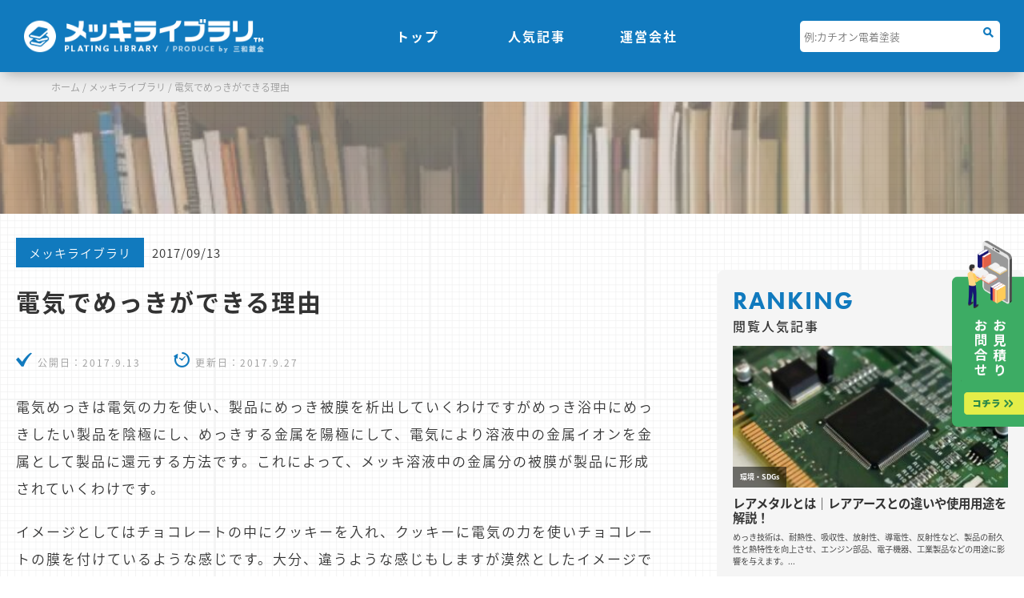

--- FILE ---
content_type: text/html; charset=UTF-8
request_url: https://sanwamekki.com/info/column/%E9%9B%BB%E6%B0%97%E3%81%A7%E3%82%81%E3%81%A3%E3%81%8D%E3%81%8C%E3%81%A7%E3%81%8D%E3%82%8B%E7%90%86%E7%94%B1/
body_size: 14092
content:
<!DOCTYPE html>
<html lang="ja">
<head>
<!-- Google Tag Manager -->
<script data-type="lazy" data-src="[data-uri]"></script>
<!-- End Google Tag Manager -->

<script async src="https://www.googletagmanager.com/gtag/js?id=UA-75716940-1"></script>
	<script>
	  window.dataLayer = window.dataLayer || [];
	  function gtag(){dataLayer.push(arguments);}
	  gtag('js', new Date());

	  gtag('config', 'UA-75716940-1');
	</script>

<script>
  (function(d) {
    var config = {
      kitId: 'qbv2cid',
      scriptTimeout: 3000,
      async: true
    },
    h=d.documentElement,t=setTimeout(function(){h.className=h.className.replace(/\bwf-loading\b/g,"")+" wf-inactive";},config.scriptTimeout),tk=d.createElement("script"),f=false,s=d.getElementsByTagName("script")[0],a;h.className+=" wf-loading";tk.src='https://use.typekit.net/'+config.kitId+'.js';tk.async=true;tk.onload=tk.onreadystatechange=function(){a=this.readyState;if(f||a&&a!="complete"&&a!="loaded")return;f=true;clearTimeout(t);try{Typekit.load(config)}catch(e){}};s.parentNode.insertBefore(tk,s)
  })(document);
</script><meta charset="utf-8">
<title>電気でめっきができる理由 | 三和鍍金</title>
<meta name="viewport" content="width=device-width, initial-scale=1, minimum-scale=1">
<meta name="format-detection" content="telephone=no">
<link rel="icon" type="image/x-icon" href="/images/favicon.ico" />
<link rel="contents" href="/sitemap/" />
<link rel="stylesheet" href="/css/style.css">
<link rel="stylesheet" href="/css/hover.css">
<link rel="stylesheet" href="https://sanwamekki.com/info/wp-content/themes/sanwamekki/style.css" type="text/css">
<!-- webアイコン -->
<link rel="stylesheet" href="https://use.fontawesome.com/releases/v5.1.0/css/all.css" integrity="sha384-lKuwvrZot6UHsBSfcMvOkWwlCMgc0TaWr+30HWe3a4ltaBwTZhyTEggF5tJv8tbt" crossorigin="anonymous">
<!-- pure drawer -->
<link rel="stylesheet" href="/css/pure-drawer.css">
<!-- splide -->
<link rel="stylesheet" href="https://sanwamekki.com/info/wp-content/themes/sanwamekki/js/spride/splide.min.css">

<meta name='robots' content='max-image-preview:large' />
	<style>img:is([sizes="auto" i], [sizes^="auto," i]) { contain-intrinsic-size: 3000px 1500px }</style>
	<link rel='dns-prefetch' href='//challenges.cloudflare.com' />
<link rel='dns-prefetch' href='//www.googletagmanager.com' />
<script type="text/javascript">
/* <![CDATA[ */
window._wpemojiSettings = {"baseUrl":"https:\/\/s.w.org\/images\/core\/emoji\/16.0.1\/72x72\/","ext":".png","svgUrl":"https:\/\/s.w.org\/images\/core\/emoji\/16.0.1\/svg\/","svgExt":".svg","source":{"concatemoji":"https:\/\/sanwamekki.com\/info\/wp-includes\/js\/wp-emoji-release.min.js?ver=6.8.3"}};
/*! This file is auto-generated */
!function(s,n){var o,i,e;function c(e){try{var t={supportTests:e,timestamp:(new Date).valueOf()};sessionStorage.setItem(o,JSON.stringify(t))}catch(e){}}function p(e,t,n){e.clearRect(0,0,e.canvas.width,e.canvas.height),e.fillText(t,0,0);var t=new Uint32Array(e.getImageData(0,0,e.canvas.width,e.canvas.height).data),a=(e.clearRect(0,0,e.canvas.width,e.canvas.height),e.fillText(n,0,0),new Uint32Array(e.getImageData(0,0,e.canvas.width,e.canvas.height).data));return t.every(function(e,t){return e===a[t]})}function u(e,t){e.clearRect(0,0,e.canvas.width,e.canvas.height),e.fillText(t,0,0);for(var n=e.getImageData(16,16,1,1),a=0;a<n.data.length;a++)if(0!==n.data[a])return!1;return!0}function f(e,t,n,a){switch(t){case"flag":return n(e,"\ud83c\udff3\ufe0f\u200d\u26a7\ufe0f","\ud83c\udff3\ufe0f\u200b\u26a7\ufe0f")?!1:!n(e,"\ud83c\udde8\ud83c\uddf6","\ud83c\udde8\u200b\ud83c\uddf6")&&!n(e,"\ud83c\udff4\udb40\udc67\udb40\udc62\udb40\udc65\udb40\udc6e\udb40\udc67\udb40\udc7f","\ud83c\udff4\u200b\udb40\udc67\u200b\udb40\udc62\u200b\udb40\udc65\u200b\udb40\udc6e\u200b\udb40\udc67\u200b\udb40\udc7f");case"emoji":return!a(e,"\ud83e\udedf")}return!1}function g(e,t,n,a){var r="undefined"!=typeof WorkerGlobalScope&&self instanceof WorkerGlobalScope?new OffscreenCanvas(300,150):s.createElement("canvas"),o=r.getContext("2d",{willReadFrequently:!0}),i=(o.textBaseline="top",o.font="600 32px Arial",{});return e.forEach(function(e){i[e]=t(o,e,n,a)}),i}function t(e){var t=s.createElement("script");t.src=e,t.defer=!0,s.head.appendChild(t)}"undefined"!=typeof Promise&&(o="wpEmojiSettingsSupports",i=["flag","emoji"],n.supports={everything:!0,everythingExceptFlag:!0},e=new Promise(function(e){s.addEventListener("DOMContentLoaded",e,{once:!0})}),new Promise(function(t){var n=function(){try{var e=JSON.parse(sessionStorage.getItem(o));if("object"==typeof e&&"number"==typeof e.timestamp&&(new Date).valueOf()<e.timestamp+604800&&"object"==typeof e.supportTests)return e.supportTests}catch(e){}return null}();if(!n){if("undefined"!=typeof Worker&&"undefined"!=typeof OffscreenCanvas&&"undefined"!=typeof URL&&URL.createObjectURL&&"undefined"!=typeof Blob)try{var e="postMessage("+g.toString()+"("+[JSON.stringify(i),f.toString(),p.toString(),u.toString()].join(",")+"));",a=new Blob([e],{type:"text/javascript"}),r=new Worker(URL.createObjectURL(a),{name:"wpTestEmojiSupports"});return void(r.onmessage=function(e){c(n=e.data),r.terminate(),t(n)})}catch(e){}c(n=g(i,f,p,u))}t(n)}).then(function(e){for(var t in e)n.supports[t]=e[t],n.supports.everything=n.supports.everything&&n.supports[t],"flag"!==t&&(n.supports.everythingExceptFlag=n.supports.everythingExceptFlag&&n.supports[t]);n.supports.everythingExceptFlag=n.supports.everythingExceptFlag&&!n.supports.flag,n.DOMReady=!1,n.readyCallback=function(){n.DOMReady=!0}}).then(function(){return e}).then(function(){var e;n.supports.everything||(n.readyCallback(),(e=n.source||{}).concatemoji?t(e.concatemoji):e.wpemoji&&e.twemoji&&(t(e.twemoji),t(e.wpemoji)))}))}((window,document),window._wpemojiSettings);
/* ]]> */
</script>
<style id='wp-emoji-styles-inline-css' type='text/css'>

	img.wp-smiley, img.emoji {
		display: inline !important;
		border: none !important;
		box-shadow: none !important;
		height: 1em !important;
		width: 1em !important;
		margin: 0 0.07em !important;
		vertical-align: -0.1em !important;
		background: none !important;
		padding: 0 !important;
	}
</style>
<link rel='stylesheet' id='wp-block-library-css' href='https://sanwamekki.com/info/wp-includes/css/dist/block-library/style.min.css?ver=6.8.3' type='text/css' media='all' />
<style id='classic-theme-styles-inline-css' type='text/css'>
/*! This file is auto-generated */
.wp-block-button__link{color:#fff;background-color:#32373c;border-radius:9999px;box-shadow:none;text-decoration:none;padding:calc(.667em + 2px) calc(1.333em + 2px);font-size:1.125em}.wp-block-file__button{background:#32373c;color:#fff;text-decoration:none}
</style>
<style id='global-styles-inline-css' type='text/css'>
:root{--wp--preset--aspect-ratio--square: 1;--wp--preset--aspect-ratio--4-3: 4/3;--wp--preset--aspect-ratio--3-4: 3/4;--wp--preset--aspect-ratio--3-2: 3/2;--wp--preset--aspect-ratio--2-3: 2/3;--wp--preset--aspect-ratio--16-9: 16/9;--wp--preset--aspect-ratio--9-16: 9/16;--wp--preset--color--black: #000000;--wp--preset--color--cyan-bluish-gray: #abb8c3;--wp--preset--color--white: #ffffff;--wp--preset--color--pale-pink: #f78da7;--wp--preset--color--vivid-red: #cf2e2e;--wp--preset--color--luminous-vivid-orange: #ff6900;--wp--preset--color--luminous-vivid-amber: #fcb900;--wp--preset--color--light-green-cyan: #7bdcb5;--wp--preset--color--vivid-green-cyan: #00d084;--wp--preset--color--pale-cyan-blue: #8ed1fc;--wp--preset--color--vivid-cyan-blue: #0693e3;--wp--preset--color--vivid-purple: #9b51e0;--wp--preset--gradient--vivid-cyan-blue-to-vivid-purple: linear-gradient(135deg,rgba(6,147,227,1) 0%,rgb(155,81,224) 100%);--wp--preset--gradient--light-green-cyan-to-vivid-green-cyan: linear-gradient(135deg,rgb(122,220,180) 0%,rgb(0,208,130) 100%);--wp--preset--gradient--luminous-vivid-amber-to-luminous-vivid-orange: linear-gradient(135deg,rgba(252,185,0,1) 0%,rgba(255,105,0,1) 100%);--wp--preset--gradient--luminous-vivid-orange-to-vivid-red: linear-gradient(135deg,rgba(255,105,0,1) 0%,rgb(207,46,46) 100%);--wp--preset--gradient--very-light-gray-to-cyan-bluish-gray: linear-gradient(135deg,rgb(238,238,238) 0%,rgb(169,184,195) 100%);--wp--preset--gradient--cool-to-warm-spectrum: linear-gradient(135deg,rgb(74,234,220) 0%,rgb(151,120,209) 20%,rgb(207,42,186) 40%,rgb(238,44,130) 60%,rgb(251,105,98) 80%,rgb(254,248,76) 100%);--wp--preset--gradient--blush-light-purple: linear-gradient(135deg,rgb(255,206,236) 0%,rgb(152,150,240) 100%);--wp--preset--gradient--blush-bordeaux: linear-gradient(135deg,rgb(254,205,165) 0%,rgb(254,45,45) 50%,rgb(107,0,62) 100%);--wp--preset--gradient--luminous-dusk: linear-gradient(135deg,rgb(255,203,112) 0%,rgb(199,81,192) 50%,rgb(65,88,208) 100%);--wp--preset--gradient--pale-ocean: linear-gradient(135deg,rgb(255,245,203) 0%,rgb(182,227,212) 50%,rgb(51,167,181) 100%);--wp--preset--gradient--electric-grass: linear-gradient(135deg,rgb(202,248,128) 0%,rgb(113,206,126) 100%);--wp--preset--gradient--midnight: linear-gradient(135deg,rgb(2,3,129) 0%,rgb(40,116,252) 100%);--wp--preset--font-size--small: 13px;--wp--preset--font-size--medium: 20px;--wp--preset--font-size--large: 36px;--wp--preset--font-size--x-large: 42px;--wp--preset--spacing--20: 0.44rem;--wp--preset--spacing--30: 0.67rem;--wp--preset--spacing--40: 1rem;--wp--preset--spacing--50: 1.5rem;--wp--preset--spacing--60: 2.25rem;--wp--preset--spacing--70: 3.38rem;--wp--preset--spacing--80: 5.06rem;--wp--preset--shadow--natural: 6px 6px 9px rgba(0, 0, 0, 0.2);--wp--preset--shadow--deep: 12px 12px 50px rgba(0, 0, 0, 0.4);--wp--preset--shadow--sharp: 6px 6px 0px rgba(0, 0, 0, 0.2);--wp--preset--shadow--outlined: 6px 6px 0px -3px rgba(255, 255, 255, 1), 6px 6px rgba(0, 0, 0, 1);--wp--preset--shadow--crisp: 6px 6px 0px rgba(0, 0, 0, 1);}:where(.is-layout-flex){gap: 0.5em;}:where(.is-layout-grid){gap: 0.5em;}body .is-layout-flex{display: flex;}.is-layout-flex{flex-wrap: wrap;align-items: center;}.is-layout-flex > :is(*, div){margin: 0;}body .is-layout-grid{display: grid;}.is-layout-grid > :is(*, div){margin: 0;}:where(.wp-block-columns.is-layout-flex){gap: 2em;}:where(.wp-block-columns.is-layout-grid){gap: 2em;}:where(.wp-block-post-template.is-layout-flex){gap: 1.25em;}:where(.wp-block-post-template.is-layout-grid){gap: 1.25em;}.has-black-color{color: var(--wp--preset--color--black) !important;}.has-cyan-bluish-gray-color{color: var(--wp--preset--color--cyan-bluish-gray) !important;}.has-white-color{color: var(--wp--preset--color--white) !important;}.has-pale-pink-color{color: var(--wp--preset--color--pale-pink) !important;}.has-vivid-red-color{color: var(--wp--preset--color--vivid-red) !important;}.has-luminous-vivid-orange-color{color: var(--wp--preset--color--luminous-vivid-orange) !important;}.has-luminous-vivid-amber-color{color: var(--wp--preset--color--luminous-vivid-amber) !important;}.has-light-green-cyan-color{color: var(--wp--preset--color--light-green-cyan) !important;}.has-vivid-green-cyan-color{color: var(--wp--preset--color--vivid-green-cyan) !important;}.has-pale-cyan-blue-color{color: var(--wp--preset--color--pale-cyan-blue) !important;}.has-vivid-cyan-blue-color{color: var(--wp--preset--color--vivid-cyan-blue) !important;}.has-vivid-purple-color{color: var(--wp--preset--color--vivid-purple) !important;}.has-black-background-color{background-color: var(--wp--preset--color--black) !important;}.has-cyan-bluish-gray-background-color{background-color: var(--wp--preset--color--cyan-bluish-gray) !important;}.has-white-background-color{background-color: var(--wp--preset--color--white) !important;}.has-pale-pink-background-color{background-color: var(--wp--preset--color--pale-pink) !important;}.has-vivid-red-background-color{background-color: var(--wp--preset--color--vivid-red) !important;}.has-luminous-vivid-orange-background-color{background-color: var(--wp--preset--color--luminous-vivid-orange) !important;}.has-luminous-vivid-amber-background-color{background-color: var(--wp--preset--color--luminous-vivid-amber) !important;}.has-light-green-cyan-background-color{background-color: var(--wp--preset--color--light-green-cyan) !important;}.has-vivid-green-cyan-background-color{background-color: var(--wp--preset--color--vivid-green-cyan) !important;}.has-pale-cyan-blue-background-color{background-color: var(--wp--preset--color--pale-cyan-blue) !important;}.has-vivid-cyan-blue-background-color{background-color: var(--wp--preset--color--vivid-cyan-blue) !important;}.has-vivid-purple-background-color{background-color: var(--wp--preset--color--vivid-purple) !important;}.has-black-border-color{border-color: var(--wp--preset--color--black) !important;}.has-cyan-bluish-gray-border-color{border-color: var(--wp--preset--color--cyan-bluish-gray) !important;}.has-white-border-color{border-color: var(--wp--preset--color--white) !important;}.has-pale-pink-border-color{border-color: var(--wp--preset--color--pale-pink) !important;}.has-vivid-red-border-color{border-color: var(--wp--preset--color--vivid-red) !important;}.has-luminous-vivid-orange-border-color{border-color: var(--wp--preset--color--luminous-vivid-orange) !important;}.has-luminous-vivid-amber-border-color{border-color: var(--wp--preset--color--luminous-vivid-amber) !important;}.has-light-green-cyan-border-color{border-color: var(--wp--preset--color--light-green-cyan) !important;}.has-vivid-green-cyan-border-color{border-color: var(--wp--preset--color--vivid-green-cyan) !important;}.has-pale-cyan-blue-border-color{border-color: var(--wp--preset--color--pale-cyan-blue) !important;}.has-vivid-cyan-blue-border-color{border-color: var(--wp--preset--color--vivid-cyan-blue) !important;}.has-vivid-purple-border-color{border-color: var(--wp--preset--color--vivid-purple) !important;}.has-vivid-cyan-blue-to-vivid-purple-gradient-background{background: var(--wp--preset--gradient--vivid-cyan-blue-to-vivid-purple) !important;}.has-light-green-cyan-to-vivid-green-cyan-gradient-background{background: var(--wp--preset--gradient--light-green-cyan-to-vivid-green-cyan) !important;}.has-luminous-vivid-amber-to-luminous-vivid-orange-gradient-background{background: var(--wp--preset--gradient--luminous-vivid-amber-to-luminous-vivid-orange) !important;}.has-luminous-vivid-orange-to-vivid-red-gradient-background{background: var(--wp--preset--gradient--luminous-vivid-orange-to-vivid-red) !important;}.has-very-light-gray-to-cyan-bluish-gray-gradient-background{background: var(--wp--preset--gradient--very-light-gray-to-cyan-bluish-gray) !important;}.has-cool-to-warm-spectrum-gradient-background{background: var(--wp--preset--gradient--cool-to-warm-spectrum) !important;}.has-blush-light-purple-gradient-background{background: var(--wp--preset--gradient--blush-light-purple) !important;}.has-blush-bordeaux-gradient-background{background: var(--wp--preset--gradient--blush-bordeaux) !important;}.has-luminous-dusk-gradient-background{background: var(--wp--preset--gradient--luminous-dusk) !important;}.has-pale-ocean-gradient-background{background: var(--wp--preset--gradient--pale-ocean) !important;}.has-electric-grass-gradient-background{background: var(--wp--preset--gradient--electric-grass) !important;}.has-midnight-gradient-background{background: var(--wp--preset--gradient--midnight) !important;}.has-small-font-size{font-size: var(--wp--preset--font-size--small) !important;}.has-medium-font-size{font-size: var(--wp--preset--font-size--medium) !important;}.has-large-font-size{font-size: var(--wp--preset--font-size--large) !important;}.has-x-large-font-size{font-size: var(--wp--preset--font-size--x-large) !important;}
:where(.wp-block-post-template.is-layout-flex){gap: 1.25em;}:where(.wp-block-post-template.is-layout-grid){gap: 1.25em;}
:where(.wp-block-columns.is-layout-flex){gap: 2em;}:where(.wp-block-columns.is-layout-grid){gap: 2em;}
:root :where(.wp-block-pullquote){font-size: 1.5em;line-height: 1.6;}
</style>
<link rel='stylesheet' id='contact-form-7-css' href='https://sanwamekki.com/info/wp-content/plugins/contact-form-7/includes/css/styles.css?ver=6.1.3' type='text/css' media='all' />
<link rel='stylesheet' id='pz-linkcard-css' href='//sanwamekki.com/info/wp-content/uploads/pz-linkcard/style.css?ver=2.5.5.1' type='text/css' media='all' />
<link rel='stylesheet' id='toc-screen-css' href='https://sanwamekki.com/info/wp-content/plugins/table-of-contents-plus/screen.min.css?ver=2406' type='text/css' media='all' />
<style id='toc-screen-inline-css' type='text/css'>
div#toc_container {width: 75%;}
</style>
<link rel='stylesheet' id='vlp-public-css' href='https://sanwamekki.com/info/wp-content/plugins/visual-link-preview/dist/public.css?ver=2.2.6' type='text/css' media='all' />
<link rel='stylesheet' id='set_vk_post_autor_css-css' href='https://sanwamekki.com/info/wp-content/plugins/vk-post-author-display/assets/css/vk-post-author.css?ver=1.24.1' type='text/css' media='all' />
<link rel='stylesheet' id='wp-pagenavi-css' href='https://sanwamekki.com/info/wp-content/plugins/wp-pagenavi/pagenavi-css.css?ver=2.70' type='text/css' media='all' />
<link rel='stylesheet' id='wordpress-popular-posts-css-css' href='https://sanwamekki.com/info/wp-content/plugins/wordpress-popular-posts/assets/css/wpp.css?ver=6.4.2' type='text/css' media='all' />
<link rel='stylesheet' id='vk-font-awesome-css' href='https://sanwamekki.com/info/wp-content/plugins/vk-post-author-display/vendor/vektor-inc/font-awesome-versions/src/versions/6/css/all.min.css?ver=6.4.2' type='text/css' media='all' />
<script type="text/javascript" src="https://sanwamekki.com/info/wp-includes/js/jquery/jquery.min.js?ver=3.7.1" id="jquery-core-js"></script>
<script type="text/javascript" src="https://sanwamekki.com/info/wp-includes/js/jquery/jquery-migrate.min.js?ver=3.4.1" id="jquery-migrate-js"></script>
<script type="application/json" id="wpp-json">

{"sampling_active":0,"sampling_rate":100,"ajax_url":"https:\/\/sanwamekki.com\/info\/wp-json\/wordpress-popular-posts\/v1\/popular-posts","api_url":"https:\/\/sanwamekki.com\/info\/wp-json\/wordpress-popular-posts","ID":86,"token":"236bed2f9c","lang":0,"debug":0}

</script>
<script type="text/javascript" src="https://sanwamekki.com/info/wp-content/plugins/wordpress-popular-posts/assets/js/wpp.min.js?ver=6.4.2" id="wpp-js-js"></script>
<link rel="https://api.w.org/" href="https://sanwamekki.com/info/wp-json/" /><link rel="alternate" title="JSON" type="application/json" href="https://sanwamekki.com/info/wp-json/wp/v2/posts/86" /><link rel="EditURI" type="application/rsd+xml" title="RSD" href="https://sanwamekki.com/info/xmlrpc.php?rsd" />
<meta name="generator" content="WordPress 6.8.3" />
<link rel="canonical" href="https://sanwamekki.com/info/column/%e9%9b%bb%e6%b0%97%e3%81%a7%e3%82%81%e3%81%a3%e3%81%8d%e3%81%8c%e3%81%a7%e3%81%8d%e3%82%8b%e7%90%86%e7%94%b1/" />
<link rel='shortlink' href='https://sanwamekki.com/info/?p=86' />
<link rel="alternate" title="oEmbed (JSON)" type="application/json+oembed" href="https://sanwamekki.com/info/wp-json/oembed/1.0/embed?url=https%3A%2F%2Fsanwamekki.com%2Finfo%2Fcolumn%2F%25e9%259b%25bb%25e6%25b0%2597%25e3%2581%25a7%25e3%2582%2581%25e3%2581%25a3%25e3%2581%258d%25e3%2581%258c%25e3%2581%25a7%25e3%2581%258d%25e3%2582%258b%25e7%2590%2586%25e7%2594%25b1%2F" />
<link rel="alternate" title="oEmbed (XML)" type="text/xml+oembed" href="https://sanwamekki.com/info/wp-json/oembed/1.0/embed?url=https%3A%2F%2Fsanwamekki.com%2Finfo%2Fcolumn%2F%25e9%259b%25bb%25e6%25b0%2597%25e3%2581%25a7%25e3%2582%2581%25e3%2581%25a3%25e3%2581%258d%25e3%2581%258c%25e3%2581%25a7%25e3%2581%258d%25e3%2582%258b%25e7%2590%2586%25e7%2594%25b1%2F&#038;format=xml" />
<meta name="generator" content="Site Kit by Google 1.129.1" />            <style id="wpp-loading-animation-styles">@-webkit-keyframes bgslide{from{background-position-x:0}to{background-position-x:-200%}}@keyframes bgslide{from{background-position-x:0}to{background-position-x:-200%}}.wpp-widget-placeholder,.wpp-widget-block-placeholder,.wpp-shortcode-placeholder{margin:0 auto;width:60px;height:3px;background:#dd3737;background:linear-gradient(90deg,#dd3737 0%,#571313 10%,#dd3737 100%);background-size:200% auto;border-radius:3px;-webkit-animation:bgslide 1s infinite linear;animation:bgslide 1s infinite linear}</style>
            <meta name="google-site-verification" content="gyO45uAgWyn3s1SHkSVe22DsDSHzkGSEtaTnDNKt3Bc"><noscript><style>.lazyload[data-src]{display:none !important;}</style></noscript><style>.lazyload{background-image:none !important;}.lazyload:before{background-image:none !important;}</style><link rel="icon" href="https://sanwamekki.com/info/wp-content/uploads/2023/04/cropped-logo01-32x32.png" sizes="32x32" />
<link rel="icon" href="https://sanwamekki.com/info/wp-content/uploads/2023/04/cropped-logo01-192x192.png" sizes="192x192" />
<link rel="apple-touch-icon" href="https://sanwamekki.com/info/wp-content/uploads/2023/04/cropped-logo01-180x180.png" />
<meta name="msapplication-TileImage" content="https://sanwamekki.com/info/wp-content/uploads/2023/04/cropped-logo01-270x270.png" />
</head>

<body class="wp-singular post-template-default single single-post postid-86 single-format-standard wp-theme-sanwamekki fa_v6_css" id="column">
<a id="top"></a>
<header class="header_column">
	<div class="header_colimn_logo"><a href="/info/mekkilibrary/"><img src="[data-uri]" width="346" height="49" alt="メッキライブラリ" data-src="/info/wp-content/uploads/2024/06/header_column_logo01.png" decoding="async" class="lazyload" data-eio-rwidth="346" data-eio-rheight="49"><noscript><img src="/info/wp-content/uploads/2024/06/header_column_logo01.png" width="346" height="49" alt="メッキライブラリ" data-eio="l"></noscript></a></div>
	<div class="header_column_txt">
		「わからない」を「わかった」にする<br>
		表面処理の疑問はメッキライブラリが解決します
	</div>
	<nav class="header_column_nav">
		<ul class="header_column_nav_list">
			<li class="header_column_nav_item"><a href="/info/mekkilibrary/">トップ</a></li>
			<li class="header_column_nav_item"><a href="/info/mekkilibrary/#column_ranking">人気記事</a></li>
			<li class="header_column_nav_item"><a href="/company/" target="_blank">運営会社</a></li>
		</ul>
	</nav>
	<div class="header_column_search">
		<form method="get" action="https://sanwamekki.com/info">
		<input name="s" id="s" type="text" placeholder="例:カチオン電着塗装">
		<input type="hidden" name="cat" value="3">
						</form>
	</div>
</header>
<div class="column_breadcrumbs" typeof="BreadcrumbList" vocab="https://schema.org/">
	<div class="column_breadcrumbs_sec">
<!-- Breadcrumb NavXT 7.3.0 -->
<span property="itemListElement" typeof="ListItem"><a property="item" typeof="WebPage" title="ホームへ移動" href="/" class="home"><span property="name">ホーム</span></a><meta property="position" content="1"></span> / <span property="itemListElement" typeof="ListItem"><a property="item" typeof="WebPage" title="メッキライブラリのカテゴリーアーカイブへ移動" href="https://sanwamekki.com/info/column/" class="taxonomy category"><span property="name">メッキライブラリ</span></a><meta property="position" content="2"></span> / <span property="itemListElement" typeof="ListItem"><a property="item" typeof="WebPage" title="電気でめっきができる理由へ移動" href="https://sanwamekki.com/info/column/%e9%9b%bb%e6%b0%97%e3%81%a7%e3%82%81%e3%81%a3%e3%81%8d%e3%81%8c%e3%81%a7%e3%81%8d%e3%82%8b%e7%90%86%e7%94%b1/" class="post post-post current-item"><span property="name">電気でめっきができる理由</span></a><meta property="position" content="3"></span>	</div>
</div>


<div class="column_header">
	<div class="column_header_bg"><img src="[data-uri]" width="1000" height="63" alt="" data-src="/info/wp-content/uploads/2024/05/img_column01.jpg" decoding="async" class="lazyload" data-eio-rwidth="1000" data-eio-rheight="63"><noscript><img src="/info/wp-content/uploads/2024/05/img_column01.jpg" width="1000" height="63" alt="" data-eio="l"></noscript></div>
</div>

	<div id="wrapper">
		<section id="contents">


<div id="main02">

<section class="main02Sec">

<div class="column_kiji_head">
	<div class="column_kiji_cat">
			<a href="https://sanwamekki.com/info/column/">メッキライブラリ</a>
	</div>
	<div class="column_kiji_date">2017/09/13</div>
</div>

<div class="column_kiji_h1"><h1>電気でめっきができる理由</h1></div>
	
<ul class="column_kiji_time_list">
<!--公開日時の後に更新されていた場合-->                               
	<li class="column_kiji_time_item"><i class="icon-check"></i>公開日：<time>2017.9.13</time></li>
	<li class="column_kiji_time_item"><i class="icon-time"></i>更新日：<time>2017.9.27</time></li>
</ul>

<!--
<div class="column_kiji_excerpt">
	<div class="column_kiji_excerpt_tit"><i class="icon-pen"></i>この記事のまとめ</div>
	<div class="column_kiji_excerpt_txt">
電気めっきは電気の力を使い、製品にめっき被膜を析出していくわけですがめっき浴中にめっきしたい製品を陰極にし、めっきする金属を陽極にして、電気により溶液中の金属イオンを金属として製品に還元する方法です。これによって、メッキ [&hellip;]	</div>
</div>
-->

			
				<div class="mainSec columnSec01 column_kiji_sec">
				
					<p>電気めっきは電気の力を使い、製品にめっき被膜を析出していくわけですがめっき浴中にめっきしたい製品を陰極にし、めっきする金属を陽極にして、電気により溶液中の金属イオンを金属として製品に還元する方法です。これによって、メッキ溶液中の金属分の被膜が製品に形成されていくわけです。</p>
<p>イメージとしてはチョコレートの中にクッキーを入れ、クッキーに電気の力を使いチョコレートの膜を付けているような感じです。大分、違うような感じもしますが漠然としたイメージです。</p>
<p><img fetchpriority="high" decoding="async" class="alignnone size-medium wp-image-107 lazyload" src="[data-uri]" alt="" width="300" height="206"   data-src="https://sanwamekki.com/info/wp-content/uploads/2017/09/img_chromium05-300x206.jpg" data-srcset="https://sanwamekki.com/info/wp-content/uploads/2017/09/img_chromium05-300x206.jpg 300w, https://sanwamekki.com/info/wp-content/uploads/2017/09/img_chromium05.jpg 350w" data-sizes="auto" data-eio-rwidth="300" data-eio-rheight="206" /><noscript><img fetchpriority="high" decoding="async" class="alignnone size-medium wp-image-107" src="https://sanwamekki.com/info/wp-content/uploads/2017/09/img_chromium05-300x206.jpg" alt="" width="300" height="206" srcset="https://sanwamekki.com/info/wp-content/uploads/2017/09/img_chromium05-300x206.jpg 300w, https://sanwamekki.com/info/wp-content/uploads/2017/09/img_chromium05.jpg 350w" sizes="(max-width: 300px) 100vw, 300px" data-eio="l" /></noscript></p>
<div class="padSection" id="padSection"><h4>執筆者プロフィール</h4><div id="avatar" class="avatar circle"><img decoding="async" src="[data-uri]" alt="三和鍍金 スタッフ" data-src="https://sanwamekki.com/info/wp-content/uploads/2023/08/logo01.jpg" class="lazyload" data-eio-rwidth="262" data-eio-rheight="255" /><noscript><img decoding="async" src="https://sanwamekki.com/info/wp-content/uploads/2023/08/logo01.jpg" alt="三和鍍金 スタッフ" data-eio="l" /></noscript></div><!-- [ /#avatar ] --><dl id="profileTxtSet" class="profileTxtSet">
<dt>
<span id="authorName" class="authorName">三和鍍金 スタッフ</span></dt><dd>
金属表面処理の様々な疑問・基礎知識や、創業から70年以上培ってきたノウハウについて「誰にでもわかりやすく」をモットーに執筆しています。
</dd></dl><div id="latestEntries">
<h5>最新の投稿</h5>
<ul class="entryList">
<li class="textList"><span class="padDate">2025.9.24</span><a class="padCate" style="background-color:#999999" href="https://sanwamekki.com/info/column/column_stainless/">電解研磨</a><a href="https://sanwamekki.com/info/column/column_stainless/electropolishing-of-medical-devices/" class="padTitle">人に優しい金属⁉医療器具の生体適合性に適した電解研磨の特徴とは</a></li>
<li class="textList"><span class="padDate">2025.5.17</span><a class="padCate" style="background-color:#999999" href="https://sanwamekki.com/info/column/column_environment/">環境・SDGs</a><a href="https://sanwamekki.com/info/column/column_kiso/about-mechanism-of-chromium-ionization/" class="padTitle">三価クロムや六価クロムの「価」ってなに？</a></li>
<li class="textList"><span class="padDate">2025.4.15</span><a class="padCate" style="background-color:#999999" href="https://sanwamekki.com/info/column/column_chromium/">銅・ニッケル・クロムメッキ</a><a href="https://sanwamekki.com/info/column/column_chromium/how-to-harden-the-surface-of-a-metal/" class="padTitle">金属の表面硬化処理9選｜【目的別】処理選択時のポイントも紹介</a></li>
<li class="textList"><span class="padDate">2025.3.20</span><a class="padCate" style="background-color:#999999" href="https://sanwamekki.com/info/column/column_chromium/">銅・ニッケル・クロムメッキ</a><a href="https://sanwamekki.com/info/column/column_chromium/what-is-the-hull-cell-test/" class="padTitle">ハルセル試験とは？基礎から注意点4つを徹底解説</a></li>
</ul>
</div>
</div>
				<!-- //.mainSec --></div>

<div class="footer_contact">
<a href="/contact/"><img src="[data-uri]" width="763" height="483" alt="CONTACT" data-src="/info/wp-content/uploads/2024/05/btn_contact01.png" decoding="async" class="lazyload" data-eio-rwidth="763" data-eio-rheight="483"><noscript><img src="/info/wp-content/uploads/2024/05/btn_contact01.png" width="763" height="483" alt="CONTACT" data-eio="l"></noscript></a>
</div>

				
			


<div class="related_posts">
	<div class="related_posts_h3">
		<h3>関連記事</h3>
		<div class="related_posts_h3_txt">この記事をご覧になった方は、以下の記事もよく読まれています</div>
	</div>

<ul class="related_posts_list">
<li class="related_posts_item">
<a href="https://sanwamekki.com/info/column/%e3%82%b8%e3%83%b3%e3%82%b1%e3%83%bc%e3%83%88%e5%87%a6%e7%90%86/">
		
<img width="350" height="150" src="[data-uri]" class="attachment-medium size-medium wp-post-image lazyload" alt="" decoding="async" data-src="https://sanwamekki.com/info/wp-content/uploads/2024/06/noimage.png" data-eio-rwidth="350" data-eio-rheight="150" /><noscript><img width="350" height="150" src="https://sanwamekki.com/info/wp-content/uploads/2024/06/noimage.png" class="attachment-medium size-medium wp-post-image" alt="" decoding="async" data-eio="l" /></noscript><span>ジンケート処理</span></a></li>
<li class="related_posts_item">
<a href="https://sanwamekki.com/info/column/octopus-for-plating/">
		
<img width="350" height="150" src="[data-uri]" class="attachment-medium size-medium wp-post-image lazyload" alt="" decoding="async" data-src="https://sanwamekki.com/info/wp-content/uploads/2024/06/noimage.png" data-eio-rwidth="350" data-eio-rheight="150" /><noscript><img width="350" height="150" src="https://sanwamekki.com/info/wp-content/uploads/2024/06/noimage.png" class="attachment-medium size-medium wp-post-image" alt="" decoding="async" data-eio="l" /></noscript><span>メッキに「タコ」？</span></a></li>
<li class="related_posts_item">
<a href="https://sanwamekki.com/info/column/%e6%ba%b6%e5%89%a4%e5%a1%97%e8%a3%85/">
		
<img width="350" height="150" src="[data-uri]" class="attachment-medium size-medium wp-post-image lazyload" alt="" decoding="async" data-src="https://sanwamekki.com/info/wp-content/uploads/2024/06/noimage.png" data-eio-rwidth="350" data-eio-rheight="150" /><noscript><img width="350" height="150" src="https://sanwamekki.com/info/wp-content/uploads/2024/06/noimage.png" class="attachment-medium size-medium wp-post-image" alt="" decoding="async" data-eio="l" /></noscript><span>溶剤塗装</span></a></li>
<li class="related_posts_item">
<a href="https://sanwamekki.com/info/column/%e3%82%b9%e3%83%88%e3%83%a9%e3%82%a4%e3%82%af%e3%83%a1%e3%83%83%e3%82%ad/">
		
<img width="350" height="150" src="[data-uri]" class="attachment-medium size-medium wp-post-image lazyload" alt="" decoding="async" data-src="https://sanwamekki.com/info/wp-content/uploads/2024/06/noimage.png" data-eio-rwidth="350" data-eio-rheight="150" /><noscript><img width="350" height="150" src="https://sanwamekki.com/info/wp-content/uploads/2024/06/noimage.png" class="attachment-medium size-medium wp-post-image" alt="" decoding="async" data-eio="l" /></noscript><span>ストライクメッキ</span></a></li>
<li class="related_posts_item">
<a href="https://sanwamekki.com/info/column/plating-other-than-metal/">
		
<img width="350" height="150" src="[data-uri]" class="attachment-medium size-medium wp-post-image lazyload" alt="" decoding="async" data-src="https://sanwamekki.com/info/wp-content/uploads/2024/06/noimage.png" data-eio-rwidth="350" data-eio-rheight="150" /><noscript><img width="350" height="150" src="https://sanwamekki.com/info/wp-content/uploads/2024/06/noimage.png" class="attachment-medium size-medium wp-post-image" alt="" decoding="async" data-eio="l" /></noscript><span>金属以外のメッキ？</span></a></li>
<li class="related_posts_item">
<a href="https://sanwamekki.com/info/column/glossary-of-terms-for-industrial-testing-and-analysis/">
		
<img width="350" height="150" src="[data-uri]" class="attachment-medium size-medium wp-post-image lazyload" alt="" decoding="async" data-src="https://sanwamekki.com/info/wp-content/uploads/2024/06/noimage.png" data-eio-rwidth="350" data-eio-rheight="150" /><noscript><img width="350" height="150" src="https://sanwamekki.com/info/wp-content/uploads/2024/06/noimage.png" class="attachment-medium size-medium wp-post-image" alt="" decoding="async" data-eio="l" /></noscript><span>【誰でも分かる】工業試験・分析の用語解説</span></a></li>
</ul>
</div>


<div class="youtube_bnr">
	<div class="youtube_bnr_tit">
		<div class="youtube_bnr_tit01"><img src="[data-uri]" width="272" height="68" alt="YouTube" data-src="/info/wp-content/uploads/2024/05/logo_youtube01.png" decoding="async" class="lazyload" data-eio-rwidth="272" data-eio-rheight="68"><noscript><img src="/info/wp-content/uploads/2024/05/logo_youtube01.png" width="272" height="68" alt="YouTube" data-eio="l"></noscript></div>
		<div class="youtube_bnr_tit02"><img src="[data-uri]" width="275" height="55" alt="SANWAMEKKI OFFICIAL YOUTUBE CHANNEL" data-src="/info/wp-content/uploads/2024/05/logo_youtube02.png" decoding="async" class="lazyload" data-eio-rwidth="275" data-eio-rheight="55"><noscript><img src="/info/wp-content/uploads/2024/05/logo_youtube02.png" width="275" height="55" alt="SANWAMEKKI OFFICIAL YOUTUBE CHANNEL" data-eio="l"></noscript></div>
	</div>
	<div class="youtube_bnr_img"><img src="[data-uri]" width="760" height="141" alt="" data-src="/info/wp-content/uploads/2024/05/img_youtube01.jpg" decoding="async" class="lazyload" data-eio-rwidth="760" data-eio-rheight="141"><noscript><img src="/info/wp-content/uploads/2024/05/img_youtube01.jpg" width="760" height="141" alt="" data-eio="l"></noscript></div>
	<div class="youtube_bnr_txt">
		このチャンネルでは、メッキ、塗装工程、仕組み、実験、解説動画等の<br>
		表面処理に関する知識を提供しております。是非一度ご覧になって下さい。
	</div>
	<div class="youtube_bnr01">
	<a href="https://www.youtube.com/channel/UCpivgUyRAaslswqA-VzumsA" target="_blank"><i class="icon-arrow-right"></i>チャンネルの詳細はこちらから</a>
	</div>
</div>

	<div class="pagination">
		<ul>
								<li class="next"><a href="https://sanwamekki.com/info/column/mekki/" rel="next"><i class="fa fa-caret-left" aria-hidden="true"></i> 次のコラム</a></li>
			

			<li><a href="/info/column/">一覧に戻る</a></li>


						<li class="prev"><span>前のコラム <i class="fa fa-caret-right" aria-hidden="true"></i></span></li>
					</ul>
	</div>





<!-- //.main02Sec --></section>


<div class="sidebarSec">

<div class="sidebar_column">
<div></div><div><div class="widget popular-posts"><div class="sidebar_related_posts_h3"><h3>RANKING<span>閲覧人気記事</span></h3></div><script type="application/json">{"title":"RANKING","limit":"5","offset":0,"range":"last30days","time_quantity":"24","time_unit":"hour","freshness":false,"order_by":"views","post_type":"post","pid":"","taxonomy":"category","term_id":"","author":"","shorten_title":{"active":false,"length":"25","words":false},"post-excerpt":{"active":true,"length":"75","keep_format":false,"words":false},"thumbnail":{"active":true,"width":"320","height":"165","build":"manual","size":""},"rating":false,"stats_tag":{"comment_count":false,"views":false,"author":false,"date":{"active":false,"format":"F j, Y"},"taxonomy":{"active":true,"name":"category"}},"markup":{"custom_html":true,"wpp-start":"<ul class=\"wpp-list wpp-cardview\">","wpp-end":"<\/ul>","title-start":"<div class=\"sidebar_related_posts_h3\"><h3>","title-end":"<span>\u95b2\u89a7\u4eba\u6c17\u8a18\u4e8b<\/span><\/h3><\/div>","post-html":"<li class=\"{current_class}\"><div class=\"wpp-thumbnail-container\">{thumb}<div class=\"taxonomies\">{taxonomy}<\/div><\/div> <div class=\"wpp-item-data\">{title} <p class=\"wpp-excerpt\">{excerpt}<\/p><\/div><\/li>"},"theme":{"name":"cardview"}}</script><div class="wpp-widget-block-placeholder"></div></div></div><div></div></div>


<div class="sidebar_related_posts">
	<div class="sidebar_related_posts_h3">
		<h3>RECOMMENDED<span>おすすめ記事</span></h3>
	</div>

<ul class="sidebar_related_posts_list">
<li class="sidebar_related_posts_item">
	<a href="https://sanwamekki.com/info/column/etching/">
<img width="350" height="150" src="[data-uri]" class="attachment-medium size-medium wp-post-image lazyload" alt="" decoding="async" data-src="https://sanwamekki.com/info/wp-content/uploads/2024/06/noimage.png" data-eio-rwidth="350" data-eio-rheight="150" /><noscript><img width="350" height="150" src="https://sanwamekki.com/info/wp-content/uploads/2024/06/noimage.png" class="attachment-medium size-medium wp-post-image" alt="" decoding="async" data-eio="l" /></noscript>	<span>エッチング（Etching）</span></a></li>
<li class="sidebar_related_posts_item">
	<a href="https://sanwamekki.com/info/column/%e6%ba%b6%e5%89%a4%e5%a1%97%e8%a3%85/">
<img width="350" height="150" src="[data-uri]" class="attachment-medium size-medium wp-post-image lazyload" alt="" decoding="async" data-src="https://sanwamekki.com/info/wp-content/uploads/2024/06/noimage.png" data-eio-rwidth="350" data-eio-rheight="150" /><noscript><img width="350" height="150" src="https://sanwamekki.com/info/wp-content/uploads/2024/06/noimage.png" class="attachment-medium size-medium wp-post-image" alt="" decoding="async" data-eio="l" /></noscript>	<span>溶剤塗装</span></a></li>
<li class="sidebar_related_posts_item">
	<a href="https://sanwamekki.com/info/column/%e9%9b%bb%e8%a7%a3%e8%84%b1%e8%84%82/">
<img width="350" height="150" src="[data-uri]" class="attachment-medium size-medium wp-post-image lazyload" alt="" decoding="async" data-src="https://sanwamekki.com/info/wp-content/uploads/2024/06/noimage.png" data-eio-rwidth="350" data-eio-rheight="150" /><noscript><img width="350" height="150" src="https://sanwamekki.com/info/wp-content/uploads/2024/06/noimage.png" class="attachment-medium size-medium wp-post-image" alt="" decoding="async" data-eio="l" /></noscript>	<span>電解脱脂</span></a></li>
<li class="sidebar_related_posts_item">
	<a href="https://sanwamekki.com/info/column/octopus-for-plating/">
<img width="350" height="150" src="[data-uri]" class="attachment-medium size-medium wp-post-image lazyload" alt="" decoding="async" data-src="https://sanwamekki.com/info/wp-content/uploads/2024/06/noimage.png" data-eio-rwidth="350" data-eio-rheight="150" /><noscript><img width="350" height="150" src="https://sanwamekki.com/info/wp-content/uploads/2024/06/noimage.png" class="attachment-medium size-medium wp-post-image" alt="" decoding="async" data-eio="l" /></noscript>	<span>メッキに「タコ」？</span></a></li>
<li class="sidebar_related_posts_item">
	<a href="https://sanwamekki.com/info/column/%e9%9b%bb%e6%b0%97%e3%81%a7%e3%82%81%e3%81%a3%e3%81%8d%e3%81%8c%e3%81%a7%e3%81%8d%e3%82%8b%e7%90%86%e7%94%b1/">
<img width="300" height="206" src="[data-uri]" class="attachment-medium size-medium wp-post-image lazyload" alt="" decoding="async"   data-src="https://sanwamekki.com/info/wp-content/uploads/2017/09/img_chromium05-300x206.jpg" data-srcset="https://sanwamekki.com/info/wp-content/uploads/2017/09/img_chromium05-300x206.jpg 300w, https://sanwamekki.com/info/wp-content/uploads/2017/09/img_chromium05.jpg 350w" data-sizes="auto" data-eio-rwidth="300" data-eio-rheight="206" /><noscript><img width="300" height="206" src="https://sanwamekki.com/info/wp-content/uploads/2017/09/img_chromium05-300x206.jpg" class="attachment-medium size-medium wp-post-image" alt="" decoding="async" srcset="https://sanwamekki.com/info/wp-content/uploads/2017/09/img_chromium05-300x206.jpg 300w, https://sanwamekki.com/info/wp-content/uploads/2017/09/img_chromium05.jpg 350w" sizes="(max-width: 300px) 100vw, 300px" data-eio="l" /></noscript>	<span>電気でめっきができる理由</span></a></li>
<li class="sidebar_related_posts_item">
	<a href="https://sanwamekki.com/info/column/%e3%82%b9%e3%83%88%e3%83%a9%e3%82%a4%e3%82%af%e3%83%a1%e3%83%83%e3%82%ad/">
<img width="350" height="150" src="[data-uri]" class="attachment-medium size-medium wp-post-image lazyload" alt="" decoding="async" data-src="https://sanwamekki.com/info/wp-content/uploads/2024/06/noimage.png" data-eio-rwidth="350" data-eio-rheight="150" /><noscript><img width="350" height="150" src="https://sanwamekki.com/info/wp-content/uploads/2024/06/noimage.png" class="attachment-medium size-medium wp-post-image" alt="" decoding="async" data-eio="l" /></noscript>	<span>ストライクメッキ</span></a></li>
</ul>
</div>


<div class="sidebar_related_posts">
	<div class="sidebar_related_posts_h3">
		<h3>CATEGORY</h3>
	</div>

<div class="catlistSec">
<ul>
<li><a href="https://sanwamekki.com/info/column/column_environment/">環境・SDGs<span>(22)</span></a></li>
<li><a href="https://sanwamekki.com/info/column/column_peeling/">剥離<span>(24)</span></a></li>
<li><a href="https://sanwamekki.com/info/column/column_current-affairs/">時事<span>(3)</span></a></li>
<li><a href="https://sanwamekki.com/info/column/youtube%e8%a7%a3%e8%aa%ac/">YouTube解説<span>(4)</span></a></li>
<li><a href="https://sanwamekki.com/info/column/column_analysis/">ワンストップ分析<span>(11)</span></a></li>
<li><a href="https://sanwamekki.com/info/column/column_kiso/">基礎知識<span>(85)</span></a></li>
<li><a href="https://sanwamekki.com/info/column/column_stainless/">電解研磨<span>(22)</span></a></li>
<li><a href="https://sanwamekki.com/info/column/column_cation/">カチオン電着塗装<span>(27)</span></a></li>
<li><a href="https://sanwamekki.com/info/column/column_chromium/">銅・ニッケル・クロムメッキ<span>(59)</span></a></li>
<li><a href="https://sanwamekki.com/info/column/column_shotblast/">ショットブラスト<span>(5)</span></a></li>
<li><a href="https://sanwamekki.com/info/column/column_chemical/">化学研磨<span>(4)</span></a></li>
<li><a href="https://sanwamekki.com/info/column/column_non-working/">不働態化<span>(2)</span></a></li>
<li><a href="https://sanwamekki.com/info/column/column_pickling/">酸洗処理<span>(3)</span></a></li>
<li><a href="https://sanwamekki.com/info/column/column_alodine/">アロジン処理<span>(2)</span></a></li>
<li><a href="https://sanwamekki.com/info/column/column_zinc/">亜鉛メッキ<span>(18)</span></a></li>
<li><a href="https://sanwamekki.com/info/column/column_alumite/">アルマイト<span>(9)</span></a></li>
<li><a href="https://sanwamekki.com/info/column/column_electroless-nickel/">無電解ニッケルメッキ<span>(12)</span></a></li>
<li><a href="https://sanwamekki.com/info/column/column_hardchrome/">ハードクロムメッキ<span>(12)</span></a></li>
<li><a href="https://sanwamekki.com/info/column/column_solvent-coating/">溶剤塗装<span>(11)</span></a></li>
<li><a href="https://sanwamekki.com/info/column/column_powder-coating/">粉体塗装<span>(10)</span></a></li>
<li><a href="https://sanwamekki.com/info/column/column_polishing/">研磨加工<span>(11)</span></a></li>
<li><a href="https://sanwamekki.com/info/column/column_washing/">脱脂洗浄<span>(3)</span></a></li>
<li><a href="https://sanwamekki.com/info/column/column_tin/">錫メッキ<span>(6)</span></a></li>
<li><a href="https://sanwamekki.com/info/column/column_mekki/">各種メッキ<span>(45)</span></a></li>
<li><a href="https://sanwamekki.com/info/column/column_tosou/">各種塗装<span>(7)</span></a></li>
<li><a href="https://sanwamekki.com/info/column/column_surface/">その他表面処理<span>(26)</span></a></li>
<li><a href="https://sanwamekki.com/info/column/column_material/">材質<span>(27)</span></a></li>
<li><a href="https://sanwamekki.com/info/column/column_flow/">処理工程について<span>(20)</span></a></li>
<li><a href="https://sanwamekki.com/info/column/column_bug/">不具合<span>(8)</span></a></li>
<li><a href="https://sanwamekki.com/info/column/column_others/">その他<span>(7)</span></a></li>
</ul>
</div>

</div>
</div>

<!-- //#main02 --></div>





		<!-- //#contents --></section>
	<!-- //#wrapper --></div>

<footer class="footer_column">
	<div class="footer_column_logo"><a href="/info/mekkilibrary/"><img src="[data-uri]" width="346" height="49" alt="メッキライブラリ" data-src="/info/wp-content/uploads/2024/06/header_column_logo01.png" decoding="async" class="lazyload" data-eio-rwidth="346" data-eio-rheight="49"><noscript><img src="/info/wp-content/uploads/2024/06/header_column_logo01.png" width="346" height="49" alt="メッキライブラリ" data-eio="l"></noscript></a></div>
	<div class="footer_column_txt">
		「わからない」を「わかった」にする<br>
		表面処理の疑問はメッキライブラリが解決します
	</div>
</footer>
<footer class="footer_column02">
	<a href="/" target="_blank"><img src="[data-uri]" width="274" height="42" alt="株式会社三和鍍金" data-src="/info/wp-content/uploads/2024/05/footer_logo01.png" decoding="async" class="lazyload" data-eio-rwidth="274" data-eio-rheight="42"><noscript><img src="/info/wp-content/uploads/2024/05/footer_logo01.png" width="274" height="42" alt="株式会社三和鍍金" data-eio="l"></noscript></a>
</footer>

<div class="column_contact_btn noneSP noneTAB"><a href="/contact/"><img src="[data-uri]" width="130" height="337" alt="お見積り・お問合せ" data-src="/info/wp-content/uploads/2025/03/btn_contact02.png" decoding="async" class="lazyload" data-eio-rwidth="130" data-eio-rheight="337"><noscript><img src="/info/wp-content/uploads/2025/03/btn_contact02.png" width="130" height="337" alt="お見積り・お問合せ" data-eio="l"></noscript></a></div>

<div class="column_contact_btn_sec nonePC nonePCWIDE">
<div class="column_contact_btn_sec01 column_contact_btn_recruit"><a href="/recruit/">スタッフ大募集!</a></div>
<div class="column_contact_btn_sec01 column_contact_btn_contact"><a href="/contact/">お見積り・お問合せ</a></div>
</div>

<!--
<div class="column_contact_btn nonePC nonePCWIDE"><a href="/contact/">お見積り・お問合せはこちら</a></div>
-->

<script src="//code.jquery.com/jquery-1.11.2.min.js"></script>
<!-- jQuery スムーススクロール -->
<script type="text/javascript" src="/js/smooth-scroll.js"></script>
<!-- jQuery accordion -->
<script type="text/javascript" src="/js/accordion.js"></script>

<!-- jQuery ページ下部固定メニュー -->
<script type="text/javascript" src="/js/scroll-top.js"></script>


<script>
jQuery(function(){
    var windowWidth = $(window).width();
    var headerHight = 100; 
    jQuery('a[href^=#]').click(function() {
    var speed = 0;
    var href= jQuery(this).attr("href");
    var target = jQuery(href == "#" || href == "" ? 'html' : href);
    var position = target.offset().top-headerHight;
    jQuery('body,html').animate({scrollTop:position}, speed, 'swing');
    return false;
   });
});
</script>

<!-- splide -->
<script src="https://sanwamekki.com/info/wp-content/themes/sanwamekki/js/spride/splide.min.js"></script>
<script>
new Splide( '.splide',{
	type   : 'loop',
	perMove: 1,
	pagination: false,
	autoplay:  true,
	interval: 3000,
	perPage: 3,
	breakpoints: {
		640: {
		perPage: 1,
		},
	}
} ).mount();
</script>

<script type="speculationrules">
{"prefetch":[{"source":"document","where":{"and":[{"href_matches":"\/info\/*"},{"not":{"href_matches":["\/info\/wp-*.php","\/info\/wp-admin\/*","\/info\/wp-content\/uploads\/*","\/info\/wp-content\/*","\/info\/wp-content\/plugins\/*","\/info\/wp-content\/themes\/sanwamekki\/*","\/info\/*\\?(.+)"]}},{"not":{"selector_matches":"a[rel~=\"nofollow\"]"}},{"not":{"selector_matches":".no-prefetch, .no-prefetch a"}}]},"eagerness":"conservative"}]}
</script>
<script type="text/javascript" id="eio-lazy-load-js-before">
/* <![CDATA[ */
var eio_lazy_vars = {"exactdn_domain":"","skip_autoscale":0,"threshold":0};
/* ]]> */
</script>
<script type="text/javascript" src="https://sanwamekki.com/info/wp-content/plugins/ewww-image-optimizer/includes/lazysizes.min.js?ver=770" id="eio-lazy-load-js" async="async" data-wp-strategy="async"></script>
<script type="text/javascript" src="https://sanwamekki.com/info/wp-includes/js/dist/hooks.min.js?ver=4d63a3d491d11ffd8ac6" id="wp-hooks-js"></script>
<script type="text/javascript" src="https://sanwamekki.com/info/wp-includes/js/dist/i18n.min.js?ver=5e580eb46a90c2b997e6" id="wp-i18n-js"></script>
<script type="text/javascript" id="wp-i18n-js-after">
/* <![CDATA[ */
wp.i18n.setLocaleData( { 'text direction\u0004ltr': [ 'ltr' ] } );
/* ]]> */
</script>
<script type="text/javascript" src="https://sanwamekki.com/info/wp-content/plugins/contact-form-7/includes/swv/js/index.js?ver=6.1.3" id="swv-js"></script>
<script type="text/javascript" id="contact-form-7-js-translations">
/* <![CDATA[ */
( function( domain, translations ) {
	var localeData = translations.locale_data[ domain ] || translations.locale_data.messages;
	localeData[""].domain = domain;
	wp.i18n.setLocaleData( localeData, domain );
} )( "contact-form-7", {"translation-revision-date":"2025-10-29 09:23:50+0000","generator":"GlotPress\/4.0.3","domain":"messages","locale_data":{"messages":{"":{"domain":"messages","plural-forms":"nplurals=1; plural=0;","lang":"ja_JP"},"This contact form is placed in the wrong place.":["\u3053\u306e\u30b3\u30f3\u30bf\u30af\u30c8\u30d5\u30a9\u30fc\u30e0\u306f\u9593\u9055\u3063\u305f\u4f4d\u7f6e\u306b\u7f6e\u304b\u308c\u3066\u3044\u307e\u3059\u3002"],"Error:":["\u30a8\u30e9\u30fc:"]}},"comment":{"reference":"includes\/js\/index.js"}} );
/* ]]> */
</script>
<script type="text/javascript" id="contact-form-7-js-before">
/* <![CDATA[ */
var wpcf7 = {
    "api": {
        "root": "https:\/\/sanwamekki.com\/info\/wp-json\/",
        "namespace": "contact-form-7\/v1"
    }
};
/* ]]> */
</script>
<script type="text/javascript" src="https://sanwamekki.com/info/wp-content/plugins/contact-form-7/includes/js/index.js?ver=6.1.3" id="contact-form-7-js"></script>
<script type="text/javascript" id="toc-front-js-extra">
/* <![CDATA[ */
var tocplus = {"visibility_show":"\u8868\u793a","visibility_hide":"\u975e\u8868\u793a","width":"75%"};
/* ]]> */
</script>
<script type="text/javascript" src="https://sanwamekki.com/info/wp-content/plugins/table-of-contents-plus/front.min.js?ver=2406" id="toc-front-js"></script>
<script type="text/javascript" src="https://challenges.cloudflare.com/turnstile/v0/api.js" id="cloudflare-turnstile-js" data-wp-strategy="async"></script>
<script type="text/javascript" id="cloudflare-turnstile-js-after">
/* <![CDATA[ */
document.addEventListener( 'wpcf7submit', e => turnstile.reset() );
/* ]]> */
</script>
<script type="text/javascript" id="flying-scripts">const loadScriptsTimer=setTimeout(loadScripts,5*1000);const userInteractionEvents=["mouseover","keydown","touchstart","touchmove","wheel"];userInteractionEvents.forEach(function(event){window.addEventListener(event,triggerScriptLoader,{passive:!0})});function triggerScriptLoader(){loadScripts();clearTimeout(loadScriptsTimer);userInteractionEvents.forEach(function(event){window.removeEventListener(event,triggerScriptLoader,{passive:!0})})}
function loadScripts(){document.querySelectorAll("script[data-type='lazy']").forEach(function(elem){elem.setAttribute("src",elem.getAttribute("data-src"))})}</script>
    

</body>
</html>

--- FILE ---
content_type: text/css
request_url: https://sanwamekki.com/css/style.css
body_size: 35184
content:
@charset "utf-8";
/* ===========================================================
 *
 * 株式会社三和鍍金　スタイルシート
 * Last UpDate : 2025/04/15
 *
=========================================================== */

/* ----------------------------------------------------------
 1 - ページ共通css
---------------------------------------------------------- */
@import "general.css";
@import "fonts.css";
@import "hover.css";

:root{
	--main-orange-color: #e67110;
	--second-orange-color: #efb217;
	--new-orange-color: #fbaa1a;
	--main-blue-color: #193994;
	--second-blue-color: #1798ce;
	--recruit-blue-color: #2493d2;
	--column-color: #117abe;
}

html{ scroll-padding-top: 95px; }
body  {
	color: #333;
	font-family: source-han-sans-japanese, azo-sans-web, sans-serif; font-weight: 300; font-style: normal;
}

.emp01 { color: #ffac1d; font-weight: 700; }
.sml01 { font-size: 90%; }
.indent01 { padding-left: 1.0em; text-indent: -1.0em; }
.mb15e { margin-bottom: 1.5em !important; }
.mb20e { margin-bottom: 2.0em !important; }
.mb30e { margin-bottom: 3.0em !important; }

.fs14{ font-size: 14px !important; }
.fs15{ font-size: 15px !important; }
.fs16{ font-size: 16px !important; }

.colored01 { color: #f17400; }

ol.numList01 { list-style-position: outside; margin-left: 1.6em; }
ol.numList01 li { list-style-type: decimal; }
/* ol.numList01 li:first-child { margin-top: 0; } */

ul.listTypeDisc01 li { position: relative; padding-left: 18px; line-height: 1.6em;}
ul.listTypeDisc01 li:before { display: block; content: ''; position: absolute; top: 12px; left: 5px; width: 5px; height: 5px; background-color: #333; border-radius: 100%; }

ul.listTypeDisc02 li { position: relative; padding-left: 25px; line-height: 2; letter-spacing: 1px; }
/* ul.listTypeDisc02 li:first-child { margin-top: 0;} */
ul.listTypeDisc02 li:before { display: block; content: ''; position: absolute; top: 0.8em; left: 0; width: 10px; height: 10px; background-color: #333; border-radius: 100%; }

ul.checkList01 li { position: relative; font-family: source-han-sans-japanese, sans-serif; font-weight: 500; font-style: normal; font-style: normal; line-height: 1.4em; background: url(../images/ico_check01.png) no-repeat 0 0; }
ul.checkList01 li:first-child { margin-top: 0; }

embed,
iframe,
object {
	max-width: 100%;
}

iframe { border: none; }

/* loading */
#loading{
	position: absolute;
	left: 50%;
	top: 40%;
}
#loader-bg {
	position: fixed;
	width: 100%;
	height: 100%;
	top: 0px;
	left: 0px;
	background: #f17400;
	z-index: 99999;
}

em{ background: linear-gradient(transparent 70%, #ffe7bf 70%); font-style: normal; }
#hardChromeSec em{ background: linear-gradient(transparent 70%, #ccedf9 70%); font-style: normal; }
.analysis_sec em{ background: linear-gradient(transparent 70%, #e5f5cc 70%); font-style: normal; }

/*
a.anker{ display: block; padding-top: 90px; margin-top: -90px; }
*/

.sl-wrapper .sl-image .sl-caption {
    display: none;
    padding: 10px;
    color: #fff;
    background: rgba(0,0,0,.6) !important;
    font-size: 1rem;
    position: absolute;
    bottom: -50px !important;
    left: 0;
    right: 0;
}

/* ----------------------------------------------------------
 2 - リンクの色
---------------------------------------------------------- */
a:link		 { color: #333; text-decoration: none; }
a:visited	 { color: #333; text-decoration: none; }
a:hover		 { color: #f17400; text-decoration: none; }
#hardChromeSec a:hover{ color: #00a3df; text-decoration: none; }
a:active	 { color: #f17400; text-decoration: none; }

/* ----------------------------------------------------------
 3 - 見出し
---------------------------------------------------------- */
h1 { font-weight: 700; text-align: center; line-height: 1.2em; letter-spacing: 0.05em; }
h1 span { display: block; color: #fff; font-size: 14px; line-height: 1.2em; letter-spacing: 0.2em; margin-bottom: 2px; }
h1 span:first-letter{ text-transform:capitalize; }
h1.h1Home01,
h1.h1Home02 {
	padding: 0;
}
h1.h1Home01 span { display: block; font-size: 14px; color: #f17400; line-height: 1.2em; letter-spacing: 0.2em; margin-bottom: 8px; }
h1.h1Home02 span { display: block; font-size: 14px; color: #f17400; line-height: 1.2em; letter-spacing: 0.2em; margin-bottom: 2px; }

h1.advantage { background: url(../advantage/images/h2.jpg) no-repeat center center; background-size: cover; text-align: center; color: #fff; }

h1.grind { background: url(../business/grind/images/h2.jpg) no-repeat center center; background-size: cover; text-align: center; color: #fff; }
h1.cation { background: url(../business/cation/images/h2.jpg) no-repeat center center; background-size: cover; text-align: center; color: #fff; }
h1.chromium { background: url(../business/chromium/images/h2.jpg) no-repeat center center; background-size: cover; text-align: center; color: #fff; }
h1.shotblast { background: url(../business/shotblast/images/h2.jpg) no-repeat center center; background-size: cover; text-align: center; color: #fff; }
h1.chemical { background: url(../business/chemical/images/h2.jpg) no-repeat center center; background-size: cover; text-align: center; color: #fff; }
h1.passivation { background: url(../business/passivation/images/h2.jpg) no-repeat center center; background-size: cover; text-align: center; color: #fff; }

h1.quick { background: url(../quick/images/h2.jpg) no-repeat center center; background-size: cover; text-align: center; color: #fff; }
h1.consistent { background: url(../consistent/images/h2.jpg) no-repeat center center; background-size: cover; text-align: center; color: #fff; }
h1.pickling { background: url(../business/pickling/images/h2.jpg) no-repeat center center; background-size: cover; text-align: center; color: #fff; }
h1.alumite { background: url(../business/alumite/images/h2.jpg) no-repeat center center; background-size: cover; text-align: center; color: #fff; }
h1.zinc { background: url(../business/zinc/images/h2.jpg) no-repeat center center; background-size: cover; text-align: center; color: #fff; }
h1.polishing { background: url(../business/polishing/images/h2.jpg) no-repeat center center; background-size: cover; text-align: center; color: #fff; }
h1.degreasing { background: url(../business/degreasing/images/h2.jpg) no-repeat center center; background-size: cover; text-align: center; color: #fff; }
h1.powder { background: url(../business/powder/images/h2.jpg) no-repeat center center; background-size: cover; text-align: center; color: #fff; }
h1.electroless { background: url(../business/electroless/images/h2.jpg) no-repeat center center; background-size: cover; text-align: center; color: #fff; }
h1.solvent { background: url(../business/solvent/images/h2.jpg) no-repeat center center; background-size: cover; text-align: center; color: #fff; }
h1.tin { background: url(../business/tin/images/h2.jpg) no-repeat center center; background-size: cover; text-align: center; color: #fff; }
h1.plastic { background: url(../business/plastic/images/h2.jpg) no-repeat center center; background-size: cover; text-align: center; color: #fff; }
h1.peeling { background: url(../business/peeling/images/h2.jpg) no-repeat center center; background-size: cover; text-align: center; color: #fff; }


.h1_business{ background: url(../business/images/h1.jpg) no-repeat center center; background-size: cover; text-align: center; color: #fff; }
.h1_advantage { background: url(../advantage/images/h2.jpg) no-repeat center center; background-size: cover; text-align: center; color: #fff; margin-bottom: 0 !important; }
.h1_chromium { background: url(../business/chromium/images/h2.jpg) no-repeat center center; background-size: cover; text-align: center; color: #fff; }
.h1_pickling { background: url(../business/pickling/images/h2.jpg) no-repeat center center; background-size: cover; text-align: center; color: #fff; }
.h1_shotblast { background: url(../business/shotblast/images/h2.jpg) no-repeat center center; background-size: cover; text-align: center; color: #fff; }
.h1_passivation { background: url(../business/passivation/images/h2.jpg) no-repeat center center; background-size: cover; text-align: center; color: #fff; }

.h1_alodine { background: url(../business/grind/images/h2.jpg) no-repeat center center; background-size: cover; text-align: center; color: #fff; }
.h1_grind { background: url(../business/grind/images/h2.jpg) no-repeat center center; background-size: cover; text-align: center; color: #fff; }

.h1_zinc{ background: url(../business/zinc/images/h2.jpg) no-repeat center center; background-size: cover; text-align: center; color: #fff; }

.h1_alumite{ background: url(../business/alumite/images/h2.jpg) no-repeat center center; background-size: cover; text-align: center; color: #fff; }
.h1_anodizing{ background: url(../business/alumite/images/h2.jpg) no-repeat center center; background-size: cover; text-align: center; color: #fff; }
.h1_electroless { background: url(../business/electroless/images/h2.jpg) no-repeat center center; background-size: cover; text-align: center; color: #fff; }

.h1_hardchrome{ background: url(../business/grind/images/h2.jpg) no-repeat center center; background-size: cover; text-align: center; color: #fff; }

.h1_degreasing{ background: url(../business/degreasing/images/h2.jpg) no-repeat center center; background-size: cover; text-align: center; color: #fff; }
.h1_tin{ background: url(../business/tin/images/h2.jpg) no-repeat center center; background-size: cover; text-align: center; color: #fff; }

.h1_cation{ background: url(../business/cation/images/h2.jpg) no-repeat center center; background-size: cover; text-align: center; color: #fff; }
.h1_solvent{ background: url(../business/solvent/images/h2.jpg) no-repeat center center; background-size: cover; text-align: center; color: #fff; }
.h1_powder{ background: url(../business/powder/images/h2.jpg) no-repeat center center; background-size: cover; text-align: center; color: #fff; }

.h1_chemical{ background: url(../business/chemical/images/h2.jpg) no-repeat center center; background-size: cover; text-align: center; color: #fff; }
.h1_polishing{ background: url(../business/polishing/images/h2.jpg) no-repeat center center; background-size: cover; text-align: center; color: #fff; }

.h1_casestudy{ background: url(../business/passivation/images/h2.jpg) no-repeat center center; background-size: cover; text-align: center; color: #fff; }

.h1_products{ background: url(../products/images/h2.jpg) no-repeat center center; background-size: cover; text-align: center; color: #fff; }

.h1_company{ background: url(../company/images/h2.jpg) no-repeat center center; background-size: cover; text-align: center; color: #fff; }
.h1_facilities{ background: url(../facilities/images/h2.jpg) no-repeat center center; background-size: cover; text-align: center; color: #fff; }

.h1_sitemap{ background: url(../sitemap/images/h2.jpg) no-repeat center center; background-size: cover; text-align: center; color: #fff; }
.h1_contact{ background: url(../contact/images/h2.jpg) no-repeat center center; background-size: cover; text-align: center; color: #fff; }


.h1_wrap{ width: 100%; padding: 60px 40px; margin-bottom: 40px; }
.h1_wrap h1{ font-size: 50px; padding: 0; margin-bottom: 10px; }

.breadcrumbs{ background-color: #eee; padding: 100px 0 10px 0; }
.breadcrumbs_sec{ width: 1200px; margin: 0 auto; }
.breadcrumbs_sec,
.breadcrumbs_sec a{ font-size: 12px; color: #fff; letter-spacing: 2px; }
.breadcrumbs_sec a:hover{ color: var(--main-orange-color);  }
#column .breadcrumbs_sec a:hover{ color: var(--column-color);  }




h2 { position: relative; border-bottom: 5px solid #ffd58e; font-weight: 700; }
h2:after { position: absolute; content: ""; left: 0; bottom: -5px; border-bottom: 5px solid #ffac1d; }
h2.h2_01 { border: none; padding: 0; }
h2.h2_01:after { content: none; }
h2.h2_01 span.h2_01Num { display: block; float: left; clear: left; color: #f17400; font-family: "nimbus-sans-condensed",sans-serif; font-style: normal; font-weight: 700; text-align: center; line-height: 1.2em; letter-spacing: -0.03em; text-indent: -0.03em; border-bottom: 5px solid #ffac1d; }
h2.h2_01 span.h2_01Tit { display: block; width: 100%; }

.kojin_cat h2 { position: relative; border-bottom: 5px solid #fed0db; font-weight: 700; }
.kojin_cat h2:after { position: absolute; content: ""; left: 0; bottom: -5px; border-bottom: 5px solid #f799af; }

.h2_wrap{}
.h2_01{ position: relative; text-align: center; font-size: 18px; font-weight: 700; letter-spacing: 1px; margin-bottom: 10px; }
.h2_01:before{ position: absolute; top: calc(50% - 1px); left: 0; right: 0; width: 18%; height: 2px; content: ''; background: #fbaa1a; margin: 0 auto; }
.h2_01 span{ position: relative; padding: 0 1em; background: #f5f5f5; }
.h2_02{ text-align: center; color: #fbaa1a; font-size: 65px; font-family: azo-sans-web, sans-serif; font-weight: 700; font-style: normal; border-bottom: 0; padding-bottom: 0; margin-bottom: 20px; }
.h2_02:after{ display: none; }

.top_info h2{ border-bottom: 0; text-align: center; font-size: 40px; font-family: azo-sans-web, sans-serif; font-weight: 700; font-style: normal; letter-spacing: 1px; line-height: 1; }
.top_info h2:after{ display: none; }
.top_info h2 span{ display: block; font-size: 20px; font-family: source-han-sans-japanese, sans-serif; font-weight: 700; font-style: normal; }



.top_initiatives .h2_01:before{ width: 15%; background: #29a7e2; }
.top_initiatives .h2_01 span{ background: #fff; }
.top_initiatives .h2_02{ color: #29a7e2; }

.top_advantage .h2_01:before{ width: 16%; background: #21b383; }
.top_advantage .h2_01 span{ background: #fff; }
.top_advantage .h2_02{ color: #21b383; }

.analysis_sec h2{ border-bottom: 5px solid #c4e88e; }
.analysis_sec h2::after { border-bottom: 5px solid #76ad23; }

#hardChromeSec h2{ border-bottom: 5px solid #00a3df; }
#hardChromeSec h2:after { border-bottom: 5px solid #172a88; }


.analysis_sec h3 { color: #76ad23; font-weight: 700; }
h3.h3_01 { color: #333; }
h3.h3_02 span.h3_02Num { display: block; float: left; clear: left; color: #f17400; font-family: "nimbus-sans-condensed",sans-serif; font-style: normal; font-weight: 700; text-align: center; line-height: 1.2em; letter-spacing: -0.03em; text-indent: -0.03em; border-bottom: 5px solid #ffac1d; }

h3.h3_02 span.h3_02Tit { display: block; width: 100%; color: #333; }

h3.h3_03{ color: #00a3df; text-align: center; }

h4 { position: relative; font-weight: 700; line-height: 1.2em; }
h4:before { position: absolute; content: ""; width: 0; height: 0; left: 0; border: 8px solid transparent; border-left: 10px solid #ffac1d; }

/* 確認フォーム */
#mfp_overlay_inner h4 { font-size: 18px; font-weight: 500; border-left: 5px solid #f17400; margin-bottom: 15px; padding-left: 15px; }

/* ----------------------------------------------------------
 4 - 背景
---------------------------------------------------------- */

/* ----------------------------------------------------------
 5 - レイアウト
---------------------------------------------------------- */
.contents_wrapper{ }
.wrapper_header{ }
.wrapper_main{ padding-top: 70px; }

/* ----------------------------------------------------------
 6 - ヘッダー
---------------------------------------------------------- */


header{ position: fixed; width: 100%; height: 70px; padding: 0; background-color: #fff; z-index: 9999; display: flex; justify-content: space-between; align-items: center; box-shadow: 0px 8px 16px -6px rgba(0,0,0,0.1); }
.header_logo_wrap{ flex-basis: 17%; display: flex; justify-content: space-between; align-items: center; margin-left: 1%; }
.header_logo01{}
.header_logo01 img{ width: 100%; height: 40px; }
.header_logo_wrap a{ transition: 0.5s ease-in-out; }
.header_logo_wrap a:hover{ opacity: .6; }



.gnavi{ flex-basis: 33%; margin: 0 0 0 auto; }
.gnavi_list{}
.gnavi_item{ }
.gnavi_item a{ text-align: center; transition: 0.5s ease-in-out; }
.gnavi_item a:hover{ background-color: var(--main-orange-color); color: #fff; }

#dropmenu{ width: 100%; }
#dropmenu li {
  position: relative;
  width: 25%;
  float: left;
  margin: 0;
  padding: 0;
  text-align: center;
}
#dropmenu li a {
  display: block;
  margin: 0;
height: 70px;
	line-height: 70px;
  color: #333;
  font-size: 15px;
  font-weight: bold;
  text-decoration: none;
	letter-spacing: 2px;
}
#dropmenu li ul {
  list-style: none;
  position: absolute;
  z-index: 100;
  top: 100%;
  left: 0;
  width: 115%;
	min-width: 200px;
  margin: 0;
  padding: 0;
}
#dropmenu li ul li {
  overflow: hidden;
  width: 100%;
  height: 0;
  transition: .2s;
}
#dropmenu li ul li a {
  background: #ccc;
  text-align: left;
  font-size: 12px;
  font-weight: normal;
	height: auto;
	line-height: 38px;
	padding: 0 10px 0 15px;
}
#dropmenu > li:hover > a {  background: #eee }
#dropmenu > li:hover li:hover > a {  background: #eee }
#dropmenu li:hover > ul > li {
  overflow: visible;
  height: 38px;
}
#dropmenu li ul li ul {
  top: 0;
  left: 100%;
	width: 120%;
}
#dropmenu li:last-child ul li ul {
  left: -100%;
  width: 100%;
}
#dropmenu li ul li ul li a {  background: #bbb; }
#dropmenu li:hover ul li ul li:hover > a {  background: #ddd }
#dropmenu li.has_child:before{
  position: absolute;
  content: "";
  top: 34px;
  left: auto;
	right: 13%;
  width: 0;
  height: 0;
  border: 5px solid transparent;
  border-left-color: #454e08;
	transform: rotate(90deg);
}
#dropmenu li ul li ul:before {
  position: absolute;
  content: "";
  top: 13px;
  left: -20px;
  width: 0;
  height: 0;
  border: 5px solid transparent;
  border-left-color: #454e08;
}
#dropmenu li:last-child ul li ul:before {
  position: absolute;
  content: "";
  top: 13px;
  left: 200%;
  margin-left: -20px;
  border: 5px solid transparent;
  border-right-color: #454e08;
}




.gnavi_tel{ display: flex; justify-content: center; flex-basis: 13%; min-width: 240px; }
.gnavi_tel_ico{ width: 40px; height: 40px; background-color: var(--main-orange-color); text-align: center; margin-right: 10px; }
.gnavi_tel_ico i{ color: #fff; font-size: 16px; line-height: 40px; }
.gnavi_tel_num{ font-size: 23px; letter-spacing: 1px; line-height: 1; font-family: futura-pt, sans-serif; font-weight: 600; font-style: normal; }
.gnavi_tel_num span{ display: block; font-size: 11px; letter-spacing: 2px; font-family: source-han-sans-japanese, sans-serif; font-weight: 300; font-style: normal; }

.gnavi_contact{}
.gnavi_contact a{ display: block; color: #fff; font-size: 15px; text-align: center; background-color: #5873b9; letter-spacing: 1px; border: 1px solid #5873b9; padding: 0 30px; height: 70px; transition: 0.5s ease-in-out; }
.gnavi_contact a i{ display: block; font-size: 22px; text-align: center; margin: 10px 0 5px 0; }
.gnavi_contact a:hover{ background-color: #fff; color: #5873b9; font-weight: 900; }




/* リクルートサイト */
.header_recruit{ background: rgba(250,250,250,1); position: fixed; top: 0; width: 100%; height: 90px; z-index: 99; padding: 0; }

.header_recruit_sec{ width: 100%; display: flex; justify-content: space-between; align-items: center; }

.header_recruit .header_logo{ flex-basis: 34%; margin-left: 1%; font-size: 25px; color: var(--recruit-blue-color); font-family: futura-pt, sans-serif; font-weight: 600; font-style: normal; display: flex; align-items: center; margin-bottom: 0; }
.header_recruit .header_logo a{ display: flex; align-items: center; color: var(--recruit-blue-color); letter-spacing: 2px; }
.header_recruit .header_logo span{ margin-left: 20px; }
.header_recruit .header_logo img{ width: 100%; height: auto; margin: 0 auto; }

.header_recruit .recruit_nav{ flex-basis: 25%; margin-left: 25%; margin-right: 2%; position: relative; }
.header_recruit .recruit_nav_list{ display: flex; justify-content: space-between; }
.header_recruit .recruit_nav_item{ /* flex-basis: 23%; */ flex: 1 0 auto; }
.header_recruit .recruit_nav_item a { display: block; font-size: 16px; color: #333; font-weight: 700; text-align: right; height: 90px; line-height: 90px; letter-spacing: 1px; }
.header_recruit .recruit_nav_item a:hover,
.header_recruit .recruit_nav_item a:active {
	color: #f17400;
}

.header_recruit .gnavi_contact{ flex-basis: 10%; margin: 0 20px 0 auto; }
.header_recruit .gnavi_contact a{ display: block; color: #fff; font-size: 25px; text-align: center; font-family: futura-pt, sans-serif; font-weight: 600; background: linear-gradient(45deg, rgba(246,168,38,1) 0%, rgba(236,98,20,1) 100%); border-radius: 10px; letter-spacing: 1px; border: 0 !important; padding: 20px; height: auto !important; line-height: 1 !important; }
.header_recruit .gnavi_contact a:hover{ color: #fff; }

/* ----------------------------------------------------------
 7 - フッター
---------------------------------------------------------- */
footer .footerContentsWrap { margin-top: 0px; }
footer .footerSec { padding: 50px 0 30px; }
footer .footerLogo { width: 314px; text-align: center; margin-right: 10px; }
footer .footerLogo a:hover { opacity: 0.6; }

.footerLogo02{ width: 250px; margin-left: 10px; }
.footerLogo02 img{ width: 100%; height: auto; }

footer .footerSecAdd,
footer .footerSecInfo {
	flex-basis: 100%;
	font-size: 15px; text-align: center;
}
footer .footerSecInfo { margin-bottom: 20px; }
footer .footerBtn01 { text-align: center; }
footer .footerBtn01 a:hover { opacity: 0.6; }

/* ページトップ */
footer #pagetop a:hover{ opacity: 0.6; }
/* コピーライト */
footer #footerCopyright { color: #999; text-align: center; font-size: 12px; background-color: #333;  padding: 8px 0; letter-spacing: 0.08em; }
footer #footerCopyright small  { font-size: 100%; }


.footer_recruit{ background-color: #222; padding: 40px 0 20px 0; }
.footer_sec{ text-align: center; }
.footer_logo{ max-width: 800px; margin: 0 auto 30px;}
.footer_logo a{display: block; padding: 20px; border: 3px solid #fff;}
.footer_logo a:hover{ opacity: .6; }
.footer_logo span{ display: block; color: #fff; font-size: 20px; font-family: futura-pt, sans-serif; font-weight: 600; font-style: normal; letter-spacing: 2px; margin-top: 10px; }
.footer_copyright{ color: #999; text-align: center; font-size: 11px; background-color: #333;  padding: 8px 0; letter-spacing: 0.08em; }

footer .nolink{pointer-events: none;}

/* ----------------------------------------------------------
 8 - グローバルナビゲーションgNavi
---------------------------------------------------------- */

/* ----------------------------------------------------------
 9 - ローカルナビゲーション
---------------------------------------------------------- */

/* ----------------------------------------------------------
 10 - コンテンツ
---------------------------------------------------------- */
#contents:after { content: ""; display: block; clear: both; }



#topImg video{
width: 100%;
height: 100%;
object-fit: cover;
background: url("../images/bg_top01.jpg") no-repeat center/cover;
position: absolute;
top: 0;
left: 0;
z-index: 1;
}

#topImg{ position: relative; height: 650px; background-color: #333; padding-bottom: 140px; }

#topImg video:before{ position: absolute; display: block; width: 100%; height: 100%; background-color: rgba(0,0,0,0.5); z-index: 2; }

.top_recruit_bnr{ position: absolute; right: 30px; bottom: 350px; z-index: 2; }
.top_recruit_bnr a{ transition: 0.5s ease-in-out; }
.top_recruit_bnr a:hover{ opacity: .6; }


/* バナー3つ */
.top_bnr{ position: relative; width: 100%; background-color: #0f1411; min-height: 130px; }
.top_bnr_list{ position: absolute; top: -40px; left: 0; right: 0; margin: 0 auto; width: 92%; margin: 0 auto; display: flex; justify-content: space-between; }
.top_bnr_item{ flex-basis: 32%; }
.top_bnr_item a{ transition: 0.5s ease-in-out; }
.top_bnr_item a img{ width: 100%; height: auto; }
.top_bnr_item a:hover{ opacity: .6; }


/* バナー4つ */
.top_bnr02{ position: relative; width: 100%; background-color: #0f1411; height: 150px; }
.top_bnr02_list{ position: absolute; bottom: 30%; left: 0; right: 0; margin: 0 auto; width: 94%; margin: 0 auto; display: flex; justify-content: space-between; }
.top_bnr02_item{ flex-basis: 24%; }
.top_bnr02_item a{ transition: 0.5s ease-in-out; }
.top_bnr02_item a img{ width: 100%; height: auto; }
.top_bnr02_item a:hover{ opacity: .6; }



/* 共通ボタン */
.btn01 a { display: block; border: 1px solid #f17400; background-color: #f17400; color: #fff; font-weight: 700; text-align: center; }
.btn01 a:hover { background-color: #fff; color: #f17400; }

.kojin_cat .btn01 a { border: 1px solid #e7475a; background-color: #e7475a; }
.kojin_cat .btn01 a:hover { background-color: #fff; color: #e7475a; }

.btn02 a { display: block; border: 1px solid #f17400; background-color: #fff; color: #f17400; font-weight: 700; text-align: center; }
.btn02 a:hover { background-color: #f17400; color: #fff; }


.homeMenu03Wrap{ background-color: #060606; padding: 40px 0 20px 0; }
.homeMenu03BlWrap{ background-color: #060606; padding: 0 0 60px 0; }

/*
.top_business_tit{ width: 690px; border-radius: 10px; background-color: #333; padding: 20px 0 30px 0; text-align: center; margin: 0 auto 40px auto; }
.top_business_tit01{ position: relative; color: #fff; font-size: 16px; font-weight: 500; letter-spacing: 2px; margin-bottom: 10px; }
.top_business_tit01:before{ content: ""; position: absolute; bottom: -9px; width: 80px; height: 1px; left: 50%; transform: translateX(-50%); background-color: #fff; }
.top_business_tit02{ font-size: 56px; color: #fff; font-weight: 500; }
.top_business_tit02 span{ color: var(--second-orange-color); }
.top_business_txt01{ font-size: 16px; color: #fff; letter-spacing: 1px; }

.top_business_btn01{ position: relative; width: 60px; font-size: 10px; font-weight: 500; margin: 0 0 0 auto; color: #fff; background-color: var(--second-orange-color); text-align: center; padding: 2px 0; letter-spacing: 1px; }
.homeMenu03BlWrap .top_business_btn01{ background-color: var(--second-blue-color); }
.top_business_btn01 i{ color: #fff; margin-left: 5px; }
*/


.homeMenu03{ width: 1200px; margin: 0 auto; display: flex; justify-content: space-between; flex-wrap: wrap; border-bottom: 1px solid #ccc; }
.homeMenu03:before{ content: ""; display: block; width: 24%; order: 1; }
.homeMenu03:after{ content: ""; display: block; width: 24%; }
.homeMenu03BlWrap .homeMenu03{ border-bottom: 0; }
.homeMenu03 > li{ flex-basis: 24%; margin-bottom: 20px; background: #fff; transition: 0.5s ease-in-out; }

.homeMenu03 > li.homeMenu03li{ flex-basis: 49.4%; margin-bottom: 20px; background: #fff; transition: 0.5s ease-in-out; }


.homeMenu03Wrap01{ background: #fff; padding: 20px 10px; }

.homeMenu03 > li.homeMenu03li .homeMenu03Wrap01{ background: #fff; padding: 10px 10px; }

.homeMenu03 > li a:hover{ opacity: 0.6; transition: 0.5s ease-in-out; }
.homeMenu03BlWrap .homeMenu03 > li a:hover{ opacity: 0.6; transition: 0.5s ease-in-out; color: #1d35a9; }
.homeMenu03BlWrap .homeMenu03 > li a:hover .homeMenu03Tit05{ color: #1d35a9; }
.homeMenu03 > li a img{ transition: 0.5s ease-in-out; }
.homeMenu03 > li a:hover img{ opacity: 0.6; }
.homeMenu03Img{}
.homeMenu03 > li a img{ width: 100%; height: 180px; }

.homeMenu03 > li.homeMenu03li .homeMenu03Img img{ width: 100%; height: auto; }

.homeMenu03BlWrap .homeMenu03 > li a img{ width: 100%; height: 135px; }
.homeMenu03Catch{ font-size: 13px; color: #f37500; text-align: center; font-weight: 700; margin-bottom: 15px; }
.homeMenu03BlWrap .homeMenu03Catch{ font-size: 13px; color: #1d35a9; text-align: center; font-weight: 700; margin-bottom: 15px; }
.homeMenu03Tit05{ font-size: 22px; text-align: center; font-weight: 700; position: relative; margin-top: 10px; }
.homeMenu03Tit05:before{ content: ""; position: absolute; top: -5px; width: 45px; height: 3px; left: 50%; transform: translateX(-50%); background-color: var(--second-orange-color); }
.homeMenu03BlWrap .homeMenu03Tit05:before{ content: ""; position: absolute; top: -5px; width: 45px; height: 3px; left: 50%; transform: translateX(-50%); background-color: #00a3df; }

li.homeMenu03Tit{ background: linear-gradient(135deg, rgba(247,150,16,1) 0%,rgba(247,150,16,1) 50%,rgba(243,117,0,1) 50%,rgba(243,117,0,1) 50%,rgba(243,117,0,1) 100%); }
.homeMenu03BlWrap li.homeMenu03Tit{ background: linear-gradient(135deg, rgba(0,130,179,1) 0%,rgba(0,130,179,1) 50%,rgba(29,53,169,1) 50%,rgba(29,53,169,1) 50%,rgba(29,53,169,1) 100%); }
.homeMenu03Tit01{ color: #fff; text-align: center; padding: 15px; margin: 15px; border: 1px solid #fff;  }
.homeMenu03Tit02{ font-size: 15px; letter-spacing: 3px; margin-bottom: 20px; }
.homeMenu03Tit03{ font-size: 55px; line-height: 1.1; margin-bottom: 20px; font-weight: 300; }
.homeMenu03Tit04{ font-size: 13px; letter-spacing: 2px; }

.delay-show li:first-child{ opacity: 1 !important; }


.column5 .homeMenu03{}
.column5 .homeMenu03 > li{ flex-basis: 19%; }
.column5 .homeMenu03Catch{ font-size: 12px; }
.column5 .homeMenu03Tit05{ font-size: 20px; }
.column5 .homeMenu03Wrap01{ padding: 15px 5px; }

/*
.top_business_list{}
.top_business_item{ flex-basis: 19% !important; }
.top_business_item .homeMenu03Img img{ width: 100%; height: auto; }

.top_business_item_tit{ background-color: #333 !important; padding: 20px; }
.top_business_item_tit01{ position: relative; color: #fff; font-size: 16px; font-weight: 500; letter-spacing: 2px; margin-bottom: 30px; text-align: center; }
.top_business_item_tit01:before{ content: ""; position: absolute; bottom: -11px; width: 80px; height: 1px; left: 50%; transform: translateX(-50%); background-color: #aaa; }
.top_business_item_tit02{ font-size: 46px; color: #fff; font-weight: 500; text-align: center; line-height: 1.2; margin-bottom: 20px; }
.top_business_item_tit02 span{ color: var(--second-orange-color); }
.top_business_item_tit03{ font-size: 14px; color: #fff; letter-spacing: 1px; }

.top_business_item .homeMenu03Tit05{ font-size: 17px; margin-top: 15px; }
*/

#contents .mainTopMenu01 > li a,
#contents .mainTopMenu03 > li a,
#contents .mainTopMenu04 > li a{ display: block; border: 1px solid #f17400; color: #f17400; font-weight: 700; text-align: center; border-radius: 5px; padding: 10px 5px; }
#contents .mainTopMenu01 > li a:hover,
#contents .mainTopMenu03 > li a:hover,
#contents .mainTopMenu04 > li a:hover{ background-color: #ffac1d; color: #fff; border: 1px solid #ffac1d; }
#contents .mainTopMenu02 > li a {
	display: block; background-color: #f17400; color: #fff; font-weight: 700; text-align: center; border-radius: 5px; padding: 15px 5px;
 }
#contents .mainTopMenu02 > li a:hover { background-color: #ffac1d; }

.mainTopMenu05{ width: 900px; margin: 0 auto 60px auto; background: #eee; padding: 30px 30px 20px 30px; display: flex; justify-content: space-between; flex-wrap: wrap; }
.mainTopMenu05 > li{ flex-basis: 23%; margin-bottom: 10px; }
.mainTopMenu05 > li a{ display: block; color: #fff; font-size: 15px; letter-spacing: 1px; font-weight: 500; text-align: center; background: #feab1d; padding: 5px; border: 1px solid #feab1d; }
.mainTopMenu05 > li a:hover{ background: #fff; color: #feab1d; }

.casestudy_nav{ width: 1000px; margin: 0 auto 60px auto; background: #eee; padding: 30px 20px 20px 20px; display: flex; justify-content: flex-start; flex-wrap: wrap; }
.casestudy_nav > li{ flex-basis: 18%; margin: 0 1% 10px 1%; }
.casestudy_nav > li a{ display: block; color: #fff; font-size: 15px; letter-spacing: 1px; font-weight: 500; text-align: center; background: #feab1d; padding: 5px; border: 1px solid #feab1d; }
.casestudy_nav > li a:hover{ background: #fff; color: #feab1d; }
.casestudy_nav_kojin a{ background: #e7475a !important; border: 1px solid #e7475a !important; }
.casestudy_nav_kojin a:hover{ color: #e7475a !important; background-color: #fff !important; }


.mainTopMenu06{ width: 860px; margin: 0 auto 60px auto; display: flex; flex-wrap: wrap; justify-content: space-between; }
.mainTopMenu06:before{ content: ""; display: block; width: 24%; height: 0; order: 1; }
.mainTopMenu06:after{ content: ""; display: block; width: 24%; height: 0; }
.mainTopMenu06 > li{ flex-basis: 24%; margin-bottom: 10px; }
.mainTopMenu06 > li a{ display: block; color: #f17400; font-size: 15px; letter-spacing: 1px; font-weight: 700; text-align: center; padding: 10px; border: 1px solid #f17400; border-radius: 5px; }
.mainTopMenu06 > li a:hover{ background: #f17400; color: #fff; }


#hardChromeSec .mainTopMenu06 > li a{ color: #172a88; border: 1px solid #172a88; }
#hardChromeSec .mainTopMenu06 > li a:hover{ background: #172a88; color: #fff; }

.mainTopMenu06green > li a{ color: #76ad23; border: 1px solid #76ad23; }
.mainTopMenu06green > li a:hover{ background: #76ad23; }



#contents .mainTopTxtWrap01 { background-color: #efefef; }
#contents .mainTopTxt01,
#contents .mainTopTxt02 {
	font-family: source-han-sans-japanese, sans-serif; font-weight: 700; font-style: normal; font-style: normal; text-align: center; line-height: 1.4em;
}
#contents .mainTopTxt02 { color: #f17300; text-shadow: 6px 5px 0 #fff; }

#contents .mainSecMenu01 > li a { display: block; font-weight: 700; color: #fff; text-align: center; background-color: #66c; border: 1px solid #66c; }
#contents .mainSecMenu01 > li a:hover { color: #66c; background-color: #fff; }

#contents .wdMainContWrap01 { position: relative; background-color: #efefef; }
#contents .wdMainContArrow01 { position: absolute; right: 0; left: 0; margin: 0 auto; }

#contents .mainSecTit03,
#contents .mainSecTit04 {
	font-family: source-han-sans-japanese, sans-serif; font-weight: 700; font-style: normal; font-style: normal; text-align: center; line-height: 1.4em;
}

#contents .btnContactSec { width: 100%; background-color: #333; }
#contents .btnContactSec a:hover { opacity: 0.6;}

#contents .mainSecTit01 { font-weight: 700; }
#contents .mainSecTxt01 { margin-bottom: 20px; }
#contents .mainSecBtn01 a { padding: 10px 5px; }
#contents .mainSecBtn02 a { min-width: 500px; margin: 10px 0; }

#contents .mainSecList01 > li { padding: 30px 0; border-bottom: 1px solid #ccc; }
#contents .mainSecList01 > li:first-child { padding-top: 0; }
#contents .mainSecList01 > li .typeDisc01 { position: relative; padding-left: 30px; }
#contents .mainSecList01 > li .typeDisc01:before { position: absolute; content: ""; width: 14px; height: 14px; border-radius: 100%; left: 0; background-color: #ffd58e; }

#contents .mainSecList01Tit { font-weight: 700; }
#contents .mainSecList01Tit .listNum { display: block; float: left; clear: left; color: #ffac1d; font-family: "nimbus-sans-condensed",sans-serif; font-style: normal; font-weight: 700; text-align: center; line-height: 1.2em; letter-spacing: -0.03em; text-indent: -0.03em; }
#contents .mainSecList01Tit .listTit { display: block; width: 100%; }

#contents .mainSecTit02 { font-weight: 700; }
#contents .mainSecImgList01 { background-color: #f9f9f9; }
#contents .mainSecImgList03 { background-color: #f9f9f9; }
#contents .mainSecImgList05,
#contents .mainSecImgList06 {
	margin: 0 auto;
}
#contents .mainSecImg03 { text-align: center; margin-bottom: 20px; }
#contents .mainSecImg03 img{ width: 100%; height: auto; }
#contents .mainSecImg04 { margin-bottom: 20px; text-align: center; }
#contents .mainSecImg04 img{ width: 100%; height: auto; }

#contents .mainSecTb01 { width: 100%; border-collapse: separate; border-spacing: 0; border-top: 1px solid #ccc; margin-bottom: 30px; }
#contents .mainSecTb02 { width: 100%; border-collapse: separate; border-spacing: 0; border-top: 1px solid #ccc; }
#contents .mainSecTb01 th,
#contents .mainSecTb02 th {
	border-bottom: 1px solid #ccc; font-weight: 500; text-align: left; vertical-align: top;
}
#contents .mainSecTb01 td,
#contents .mainSecTb02 td {
	border-bottom: 1px solid #ccc; vertical-align: top;
}

#contents .mainSecContent03Img{ margin-bottom: 40px; }
#contents .mainSecContent03Img img{ width: 100%; height: auto; }

#contents .mainSecContent03Img01{ text-align: center; min-height: 450px; margin-bottom: 40px; }
#contents .mainSecContent03Img01 img{  }

#contents .mainSecContent03Size{ background: #eee; padding: 20px; border-radius: 15px; }
#contents .mainSecContent03Size > ul{}
#contents .mainSecContent03Size > ul > li{ margin-bottom: 10px; }
#contents .mainSecContent03Size > ul > li h4{ margin-bottom: 40px; }
#contents .mainSecContent03Size > ul > li:nth-child(2),
#contents .mainSecContent03Size > ul > li:only-child{ margin-bottom: 0; }
#contents .mainSecContent03Size > ul > li span{ display: inline-block; width: 140px; color: #fff; text-align: center; padding: 5px; margin-right: 10px; }
#contents .mainSecContent03Size > ul > li span.size01{ background: #ffac1d; }
#contents .mainSecContent03Size > ul > li span.size02,
.mainSecContent03Size span.size02{ background: #086aaf !important; }

#contents .mainSecContent04{}
#contents .mainSecContent04 ul{ display: flex; justify-content: space-between; flex-wrap: wrap; }
#contents .mainSecContent04 ul li{ flex-basis: 48%; margin-bottom: 20px; }
#contents .mainSecContent04 ul li a{ display: block; background: #fff2dd; padding: 15px; border-radius: 10px; font-size: 18px; font-weight: bold; }
#hardChromeSec .mainSecContent04 ul li a{ background: #ccedf9 !important; }
#contents .mainSecContent04 ul li img{ width: 5%; height: auto; margin-right: 20px; }

#contents .mainSecContent05{ padding-bottom: 60px; border-bottom: 1px solid #ccc; margin-bottom: 40px; }
#contents .mainSecContent05 ul{ display: flex; justify-content: space-between; }
#contents .mainSecContent05 ul li{  }
#contents .mainSecContent05 ul li:nth-child(1){ flex-basis: 53%; }
#contents .mainSecContent05 ul li:nth-child(2){ flex-basis: 45%; text-align: right; }
#contents .mainSecContent05 ul li:nth-child(2) img{ width: 100%; height: auto; }
#contents .mainSecContent05 ul li .mainSecContent05Tit,
#contents .mainSecContent06Tit{ display: flex; align-items: center; font-size: 30px; font-weight: bold; letter-spacing: 1px; margin-bottom: 30px; }
#contents .mainSecContent05 ul li .mainSecContent05Tit p{  }
#contents .mainSecContent05 ul li .mainSecContent05Tit img,
#contents .mainSecContent06Tit img{ margin-right: 20px; }
#contents .mainSecContent05 ul li .mainSecContent05Tit span,
#contents .mainSecContent06Tit span{ color: #e58d00; }
#hardChromeSec .mainSecContent06Tit span{ color: #00a3df !important; }
#contents .mainSecContent05 ul li .mainSecContent05Txt{}
#contents .mainSecContent07 ul li .mainSecContent05Txt{ min-height: 220px; }
#contents .mainSecContent05Txt span{ display: block; font-size: 14px; }
#contents .mainSecContent05 ul li:nth-child(2) p{ margin-top: 10px; text-align: right; font-size: 14px; }

#contents .mainSecContent05 ul li .mainSecContent05Img{ display: flex; justify-content: space-between; background: #eee; padding: 30px; border-radius: 15px; }
#contents .mainSecContent05 ul li .mainSecContent05Img01{ flex-basis: 48%; }
#contents .mainSecContent05 ul li .mainSecContent05Img01 img{ width: 100%; height: auto; }
.mainSecContent05Img img{ width: 100%; height: auto; }


#contents .mainSecContent06{ padding-bottom: 60px; border-bottom: 1px solid #ccc; margin-bottom: 40px; }
#contents .mainSecContent06 ul{ display: flex; justify-content: space-between; }
#contents .mainSecContent06 ul li:nth-child(1){ flex-basis: 35%; }
#contents .mainSecContent06 ul li:nth-child(2){ flex-basis: 60%; }
#contents .mainSecContent06Check{ background: #eee; padding: 20px; border-radius: 15px; }
#contents .mainSecContent06Check > ul{ margin-left: 20px; display: flex; flex-wrap: wrap; width: 100%; }
#contents .mainSecContent06Check > ul > li{ list-style-type: disc; font-weight: bold; flex: 1 0 auto; margin: 0 10px 0 20px; }
#contents .mainSecContent06Check > ul > li:last-child{ list-style-type: none; font-weight: normal; }
#contents .mainSecContent06CheckTit{ font-size: 24px; font-weight: bold; background: url("../business/grind/images/ico_check02.png") no-repeat 0 4px; padding-left: 140px; margin-bottom: 20px; }
#contents .mainSecContent06 ul li .mainSecContent06CheckBtn{  }
#contents .mainSecContent06 ul li .mainSecContent06CheckBtn ul{ display: flex; justify-content: space-between; }
#contents .mainSecContent06 ul li .mainSecContent06CheckBtn ul li{ flex-basis: 32%; }
#contents .mainSecContent06 ul li .mainSecContent06CheckBtn ul li a{ display: block; color: #e58d00; font-size: 16px; font-weight: bold; text-align: center; background: #fff; padding: 10px; border: 1px solid #e58d00; }
#contents .mainSecContent06 ul li .mainSecContent06CheckBtn ul li a i{ margin-left: 20px;}
#contents .mainSecContent06 ul li .mainSecContent06CheckBtn ul li a:hover{ color: #fff; background: #e58d00; }

#contents .mainSecContent07{ padding-bottom: 60px; border-bottom: 1px solid #ccc; margin-bottom: 40px; }
#contents .mainSecContent07 ul{ display: flex; justify-content: space-between; flex-wrap: wrap; }
#contents .mainSecContent07 ul li{ flex-basis: 48%; }
#hardChromeSec .mainSecContent07 ul li{ flex-basis: 48%; margin-bottom: 60px; display: flex; flex-wrap: wrap; }
#hardChromeSec .mainSecContent07 .mainSecContent05Img{ margin-top: auto; }

#contents .mainSecContent07 ul li .mainSecContent07Box{ display: flex; justify-content: space-between; }
#contents .mainSecContent07 ul li .mainSecContent07Txt{ flex-basis: 35%; }
#contents .mainSecContent07 ul li .mainSecContent07Txt span{ font-size: 14px; }
#contents .mainSecContent07 ul li .mainSecContent07Img{ flex-basis: 60%; }

#contents .mainSecContent08{ padding-bottom: 60px; border-bottom: 1px solid #ccc; margin-bottom: 40px; }
#contents .mainSecContent08 ul{ width: 1100px; margin: 0 auto; background: #eee; padding: 40px; border-radius: 15px; display: flex; justify-content: space-between; }
#contents .mainSecContent08 ul li{ flex-basis: 48%; }
#contents .mainSecContent08 ul li img{ width: 100%; height: auto; }

.mainSecContent08Img{}
.mainSecContent08Img img{ width: 100%; height: auto; }

#contents .mainSecContent09{ width: 60%; margin: 0 auto; }
#contents .mainSecContent09Img{ margin-bottom: 40px; text-align: center; }


#contents .mainSecContent10{ display: flex; justify-content: space-between; flex-direction: row-reverse; }
#contents .mainSecContent10Img{ flex-basis: 38%; text-align: right; }

#contents .mainSecContent10Size{ flex-basis: 50%; }
#contents .mainSecContent10Size > ul{ background: #eee; padding: 20px; border-radius: 15px;  }
#contents .mainSecContent10Size > ul > li{ margin-bottom: 10px; }
#contents .mainSecContent10Size > ul > li h4{ margin-bottom: 40px; }
#contents .mainSecContent10Size > ul > li:nth-child(2){ margin-bottom: 0; }
#contents .mainSecContent10Size > ul > li span{ display: inline-block; width: 140px; color: #fff; text-align: center; padding: 5px; margin-right: 10px; }
#contents .mainSecContent10Size > ul > li:nth-child(1) span{ background: #ffac1d; }
#contents .mainSecContent10Size > ul > li:nth-child(2) span{ background: #086aaf; }

#contents .mainSecContent11{ }
#contents .mainSecContent11 ul{ display: flex; justify-content: center; }
#contents .mainSecContent11 ul li{ margin: 0 1%; }

#contents .mainSecContent12{ padding-bottom: 60px; border-bottom: 1px solid #ccc; margin-bottom: 40px; }
#contents .mainSecContent12 ul{ display: flex; justify-content: space-between; }
#contents .mainSecContent12 ul li{  }
#contents .mainSecContent12 ul li:nth-child(1){ flex-basis: 35%; }
#contents .mainSecContent12 ul li:nth-child(2){ flex-basis: 60%; }
#contents .mainSecContent12 ul li .mainSecContent12Tit{ display: flex; align-items: center; font-size: 30px; font-weight: bold; letter-spacing: 1px; margin-bottom: 30px; }
#contents .mainSecContent12 ul li .mainSecContent12Tit p{  }
#contents .mainSecContent12 ul li .mainSecContent12Tit img{ margin-right: 20px; }
#contents .mainSecContent12 ul li .mainSecContent12Tit span{ color: #e58d00; }
#contents .mainSecContent12 ul li .mainSecContent12Txt{}
#contents .mainSecContent12Txt span{ display: block; font-size: 14px; }
#contents .mainSecContent12 ul li:nth-child(2) p{ margin-top: 10px; text-align: right; font-size: 14px; }

#contents .mainSecContent12 ul li .mainSecContent12Img{ display: flex; justify-content: space-between; background: #eee; padding: 30px; border-radius: 15px; }
#contents .mainSecContent12 ul li .mainSecContent12Img01{ flex-basis: 48%; }
#contents .mainSecContent12 ul li .mainSecContent12Img01 img{ width: 100%; height: auto; }

.mainSecContent13{ padding-bottom: 60px; border-bottom: 1px solid #ccc; margin-bottom: 40px; }
.mainSecContent13 ul{ display: flex; justify-content: space-between; flex-wrap: wrap; }
.mainSecContent13 ul li{ flex-basis: 48%; margin-bottom: 60px; }
.mainSecContent13Tit{ display: flex; align-items: center; font-size: 30px; font-weight: bold; letter-spacing: 1px; margin-bottom: 30px; }
.mainSecContent13Tit img{ margin-right: 20px; }
.mainSecContent13 span{ color: #e58d00; }
#hardChromeSec .mainSecContent13 span{ color: #00a3df; }
.mainSecContent13Txt span{ display: block; font-size: 14px; }

.mainSecContent1301{ display: flex; justify-content: space-between; }
.mainSecContent13Txt{ flex-basis: 57%; }
.mainSecContent13Img{ flex-basis: 40%; }
.mainSecContent13Img img{ width: 100%; height: auto; }


/* clearfix */
#main:after,
#contents .mainTopMenu02:after,
#contents .mainTopMenu03:after,
#contents .mainSecContent:after,
#contents .mainSecImgList01:after,
#contents .mainSecImgList02:after,
#contents .mainSecImgList03:after,
#contents .mainSecImgList04:after,
#contents .mainSecImgList05:after,
#contents .mainSecImgList06:after,
#contents .mainSec:after,
#contents .mainSec01:after,
#contents .mainSec02:after,
#contents .mainSecMenu01:after {
	content: ""; display: block; clear: both;
}

#wrapper .btnContact { width: 95%; margin: 0 auto; text-align: center; }
#wrapper .btnContact img{ width: 100%; height: auto; }
#wrapper .btnContact a:hover { opacity: 0.6; }


.mainSecMovie01{ position: relative; width: 100%; padding-top: 56.25%; border: 1px solid #ccc; }
.mainSecMovie01 iframe{ position: absolute; top: 0; left: 0; width: 100%; height: 100%; }
.mainSecMovie01Txt{ margin-top: 10px; text-align: center; font-size: 20px; }
.mainSecMovie01Txt span{background: linear-gradient(transparent 70%, #fc9 0%); }
.mainSecMovie01Txt i{ margin-right: 10px; }

/************** トップページ **************/
#videoBg { width: 100%; }
#videoBg video { max-width: none; }

.video_catch{ position: absolute; left: 40px; top: 40px; z-index: 2; }
.video_catch01{ font-size: 80px; color: #fff; font-weight: 900; line-height: 1.2; }
.video_catch02{ font-size: 80px; color: #fff; font-weight: 900; line-height: 1.1; }
.video_catch02 p{ display: inline; color: #fbaa1a; }
.video_catch03{ font-size: 18px;color: #fff; font-family: azo-sans-web, sans-serif; font-weight: 700; font-style: normal; letter-spacing: 1px; margin-top: 10px; }
.video_catch span{ font-size: 70px; }




/*
.top_business{ width: 90%; margin: 0 auto 80px auto; }
.top_business_head{ margin-bottom: 30px; }
.h2_top_business{ font-size: 80px; font-weight: 700; letter-spacing: 1px; text-align: center; border-bottom: 0; line-height: 1; padding-bottom: 0; margin-bottom: 20px;  }
.h2_top_business span{ display: block; font-size: 40px; color: var(--new-orange-color); margin-bottom: 5px; font-family: azo-sans-web, sans-serif; font-weight: 700; font-style: normal; }
.h2_top_business:after{ display: none; }

.top_business_head_txt{ font-size: 16px; letter-spacing: 1px; text-align: center; }

.top_business_list{ display: flex; justify-content: space-between; margin-bottom: 30px; }
.top_business_item{ flex-basis: 32%; text-align: center; }
.top_business_item_tit{ font-size: 30px; font-weight: 700; text-align: center; margin-bottom: 10px; }
.top_business_item_img{ margin-bottom: 10px; }
.top_business_item_img img{ width: 100%; height: auto; border-radius: 10px; }
.top_business_item_txt{ font-size: 15px; letter-spacing: 1px; line-height: 1.5; text-align: left; }

.top_business_btn{ width: 350px; margin: 0 auto; }
.top_business_btn a{ display: block; font-size: 18px; color: #fff; letter-spacing: 1px; text-align: center; background-color: var(--new-orange-color); border: 2px solid var(--new-orange-color); border-radius: 40px; padding: 10px; font-weight: 500; transition: 0.5s ease-in-out; }
.top_business_btn a:hover{ background-color: #fff; color: var(--new-orange-color); }
*/

.top_business{ background-color: #f5f5f5; padding: 30px 0 40px 0; margin-bottom: 40px; }
.top_business_list{ display: flex; justify-content: space-between; flex-wrap: wrap; margin-bottom: 40px; }
.top_business_item{ flex-basis: 50%; position: relative; overflow: hidden; }
.top_business_item:after{ position: absolute; content: ""; display: block; width: 100%; height: 100%; top: 0; transition: all .3s ease-out; }

.top_business_sec{ position: absolute; left: 50px; bottom: 30px; }
.top_business_tit01{ font-size: 15px; color: #fff; letter-spacing: 2px; margin-bottom: 10px; font-family: azo-sans-web, sans-serif; font-weight: 700; font-style: normal; }
.top_business_tit02{ font-size: 35px; font-weight: bold; letter-spacing: 1px; line-height: 1; margin-bottom: 10px; }
.top_business_txt01{ font-size: 14px; letter-spacing: 1px; margin-bottom: 10px; }

.top_business_btn01{ display: inline-block; border: 1px solid #fff; padding: 5px 30px 5px 10px; font-size: 14px; position: relative; }
.top_business_btn01:before{
content: '';
width: 5px;
height: 5px;
border-top: solid 1px #fff;
border-right: solid 1px #fff;
position: absolute;
right: 15px;
top: 13px;
transform: rotate(45deg);
}

.top_business_item a{ display: block; position: relative; z-index: 1; height: 100%; color: #fff;  padding: 250px 0;	}


.top_business_item_mekki:after{ background: url("/images/img_mekki02.jpg"); background-size: cover; }
.top_business_item_tosou:after{ background: url("/images/img_tosou02.jpg"); background-size: cover; }
.top_business_item_kenma:after{ background: url("/images/img_kenma02.jpg"); background-size: cover; }
.top_business_item_recycle:after{ background: url("/images/img_recycle02.jpg"); background-size: cover; }

.top_business_item_mekki:hover:after,
.top_business_item_tosou:hover:after,
.top_business_item_kenma:hover:after,
.top_business_item_recycle:hover:after{ opacity: .8; transform: scale(1.1); }

.top_business_item_mekki:before,
.top_business_item_tosou:before,
.top_business_item_kenma:before,
.top_business_item_recycle:before{ z-index: 1; content: ""; display: block; position: absolute; top: 0; left: 0; right: 0; bottom: 0; ; }

.top_business_item:before{ transition: all .3s ease-out; }

.top_business_item_mekki:hover:before{ background: rgba(235,156,17,.5); }
.top_business_item_tosou:hover:before{ background: rgba(210,0,0,.5); }
.top_business_item_kenma:hover:before{ background: rgba(0,53,173,.5); }
.top_business_item_recycle:hover:before{ background: rgba(0,117,0,.5); }


.top_business_btn{ width: 460px; margin: 0 auto; }
.top_business_btn a{ position: relative; display: block; background-color: #e95d00; border: 1px solid #e95d00; color: #fff; border-radius: 5px; font-size: 18px; font-weight: bold; text-align: center; padding: 20px; letter-spacing: 2px; transition: 0.5s ease-in-out; }
.top_business_btn a:before{ display: block; content: ""; position: absolute; right: 30px; top: 30px; border-style: solid; border-top: 4px solid transparent; border-bottom: 5px solid transparent; border-left: 8px solid #fff; border-right: 0; transition: 0.5s ease-in-out; }
.top_business_btn a:after{ display: block; content: ""; position: absolute; width: 30px; height: 1px; background-color: #fff; right: 35px; top: 34px; transition: 0.5s ease-in-out; }
.top_business_btn a:hover{ color: #e95d00; background-color: #fff; }
.top_business_btn a:hover:before{ border-left: 8px solid #e95d00; }
.top_business_btn a:hover:after{ background-color: #e95d00; }

.top_column_btn a{ background-color: #0b5d94; border: 1px solid #0b5d94; }
.top_column_btn a:hover{ color: #0b5d94; background-color: #fff; }
.top_column_btn a:hover:before{ border-left: 8px solid #0b5d94; }
.top_column_btn a:hover:after{ background-color: #0b5d94; }

.top_recruit_btn a{ background-color: #a9abb4; border: 1px solid #a9abb4; }
.top_recruit_btn a:hover{ color: #a9abb4; background-color: #fff; }
.top_recruit_btn a:hover:before{ border-left: 8px solid #a9abb4; }
.top_recruit_btn a:hover:after{ background-color: #a9abb4; }


.top_initiatives{ margin-bottom: 40px; }
.top_initiatives_list{ display: flex; justify-content: space-between; flex-wrap: wrap; }
.top_initiatives_item{ position: relative; flex-basis: 33%; border-right: 3px solid #fff; border-bottom: 5px solid #fff; }
.top_initiatives_item a{ transition: 0.5s ease-in-out; }
.top_initiatives_item a:hover{ /* opacity: .6; */ }
.top_initiatives_item:nth-child(3n){ border-right: 0; }

.top_initiatives_item_img{ position: relative; }
.top_initiatives_item_img img{ width: 100%; height: auto; }

.top_initiatives_sec{ position: absolute; bottom: 0; top: 55%; width: 100%; background-color: rgba(255,255,255,.8); background: linear-gradient(0deg, rgba(255,255,255,1) 0%, rgba(255,255,255,1) 20%, rgba(255,255,255,0.5) 100%); padding: 30px; }
.top_initiatives_tit{ display: flex; justify-content: flex-start; align-items: center; }
.top_initiatives_ico01{ margin-right: 10px; }
.top_initiatives_tit01{}
.top_initiatives_tit02{ font-size: 12px; font-family: azo-sans-web, sans-serif; font-weight: 500; font-style: normal; letter-spacing: 2px; }
.top_initiatives_tit03{ font-size: 28px; font-weight: bold; letter-spacing: 2px; line-height: 1.2; }

.top_initiatives_item_youtube .top_initiatives_tit03{ color: #e7141a; }
.top_initiatives_item_mekkilibrary .top_initiatives_tit03{ color: #8a539e; }
.top_initiatives_item_san .top_initiatives_tit03{ color: #d3c34f; }
.top_initiatives_item_recycle .top_initiatives_tit03{ color: #e866a1; }
.top_initiatives_item_analysis .top_initiatives_tit03{ color: #2aa638; }
.top_initiatives_item_allergy .top_initiatives_tit03{ color: #3f3a39; }

.top_initiatives_item_youtube a:hover{ color: #e7141a; }
.top_initiatives_item_mekkilibrary a:hover{ color: #8a539e; }
.top_initiatives_item_san a:hover{ color: #d3c34f; }
.top_initiatives_item_recycle a:hover{ color: #e866a1; }
.top_initiatives_item_analysis a:hover{ color: #2aa638; }
.top_initiatives_item_allergy a:hover{ color: #3f3a39; }

.top_initiatives_tit04{ font-size: 15px; letter-spacing: 2px; font-weight: bold; }



.top_advantage{ margin-bottom: 60px; }

.top_advantage_list{ display: flex; justify-content: center; margin-bottom: 30px; }
.top_advantage_item{ flex-basis: 48%; margin: 0 1%; }
.top_advantage_item:nth-child(1){ text-align: right; }
.top_advantage_item:nth-child(2){ text-align: left; }
.top_advantage_txt{ width: 55%; font-size: 18px; letter-spacing: 1px; line-height: 1.7; margin: 0 auto 30px auto; }


.top_advantage_btn a{ background-color: #1b8f69; border: 1px solid #1b8f69; }
.top_advantage_btn a:hover{ color: #1b8f69; background-color: #fff; }
.top_advantage_btn a:hover:before{ border-left: 8px solid #1b8f69; }
.top_advantage_btn a:hover:after{ background-color: #1b8f69; }




.top_info{ background-color: #f5f5f5; padding: 60px 0; }

.top_info_news{}
.top_info_column{}

.top_info_head{ display: flex; justify-content: space-between; align-items: center; }
.top_info_head .h2_top{ font-size: 35px; border-bottom: 0; line-height: 1; padding-bottom: 0; margin-bottom: 20px; }
.top_info_head .h2_top span{ display: block; font-size: 25px; color: var(--column-color); font-family: azo-sans-web, sans-serif; font-weight: 700; font-style: normal; }
.top_info_head .h2_top:after{ display: none; }

.top_info_news .h2_top span{ color: var(--new-orange-color); }


.top_info_item_list{ margin-top: 30px; margin-bottom: 40px; }
.top_info_item_list_item{ display: flex; justify-content: flex-start; flex-wrap: wrap; align-items: center; border-bottom: 1px solid #ccc; padding: 20px 0; }
.top_info_item_list_item_sec{ flex-basis: 100%; display: flex; align-items: center; margin-bottom: 10px; }

.top_info_item_list_item_date{ flex-basis: 10%; font-size: 13px; letter-spacing: 1px; margin-right: 10px; }

.top_info_item_list_item_cat{  }

.top_info_item_list_item_cat_news{ background-color:  var(--new-orange-color); color: #fff; font-size: 12px; text-align: center; letter-spacing: 1px; padding: 5px 15px; border-radius: 30px;  }
.top_info_item_list_item_cat_column{ background-color: var(--column-color); color: #fff; font-size: 12px; text-align: center; letter-spacing: 1px; padding: 5px 15px; border-radius: 30px; }

.top_info_item_list_item_tit{ flex-basis: 100%; font-size: 16px; text-align: left; }

.top_info_column .top_info_item_list_item_tit a:hover{ color: var(--column-color); }


/* タブ切り替えレイアウト */
/*
.tabs {	width: 1000px; margin: 0 auto; display: flex; justify-content: center; flex-wrap: wrap; }

.tab_label{ flex-basis: 300px; background-color: #fff; font-size: 23px; font-weight: bold; position: relative; z-index: 1; cursor: pointer; padding: 10px 0; margin: 0 5px; text-align: center; }
.tab_label i{ margin-right: 10px; }

.tab_label_news{ color: #fbaa1a; }
.tab_label_column{ color: var(--column-color); }

.tab_label:hover{ opacity: 0.75; }

.tab_content{ flex: 100%; display: none; overflow: hidden; }

input[name="tab_switch"]{ display: none; }

.tabs input:checked + .tab_label{ color: #fff; background-color: #13c3ac; }

.tabs input:checked + .tab_label_news{ color: #fff; background-color: #fbaa1a; }
.tabs input:checked + .tab_label_column{ color: #fff; background-color: var(--column-color); }


.tabs input:checked + .tab_label::after {
  content: '';
  width: 0;
  height: 0;
  border-style: solid;
  border-width: 10px 10px 0 10px;
  border-color: #13c3ac transparent transparent transparent;
  display: block;
  position: absolute;
  top: 100%;
  left: 50%;
  margin-left: -10px;
  transition: all 0.3s ease 0s;
}
.tabs input:checked + .tab_label_news::after{ border-color: #fbaa1a transparent transparent transparent; }
.tabs input:checked + .tab_label_column::after{ border-color: var(--column-color) transparent transparent transparent; }

#tab01:checked ~ #tab01_content,
#tab02:checked ~ #tab02_content{ display: block; }

.tab_conten{ position: relative; animation: fadeIn 1s ease; }

*/

.top_info{}
.top_info_sec{ width: 90%; margin: 0 auto; display: flex; justify-content: center; }
.top_info_news{ flex-basis: 46%; margin-right: 2%; }
.top_info_column{ flex-basis: 46%; margin-left: 2%; }






.top_recruit{ position: relative; background-color: #f5f5f5; background: url("../images/bg_recruit03.jpg") no-repeat bottom right; background-size: cover; min-height: 540px; padding: 60px 60px; margin-bottom: 80px; }

.top_secruit_sec{ position: absolute; left: 5%; top: 80px; width: 950px; background-color: #fff; box-shadow: 0px 0px 7px 7px rgba(0, 0, 0, 0.3); padding: 60px;  }

.top_recruit_tit01{ color: #3f53ea; font-size: 65px; font-family: libre-caslon-text, sans-serif; font-weight: 700; font-style: normal; margin-bottom: 20px; letter-spacing: 3px; }
.top_recruit_tit01 span{ display: block; font-size: 20px; letter-spacing: 2px;  }
.top_recruit_tit02{ font-size: 25px; font-weight: 700; color: #000; letter-spacing: 4px; margin-bottom: 40px; line-height: 1.5; font-feature-settings: "palt"; }
.top_recruit_tit02 span{ color: #3f53ea; }
.top_recruit .top_business_btn{ margin: 0 auto 0 0; }



.top_calendar{ background-color: #f5f5f5; padding: 60px 0; }

.top_calendar_head{ margin-bottom: 30px; }
.h2_top_calendar{ font-size: 35px; font-weight: 700; letter-spacing: 1px; text-align: center; border-bottom: 0; line-height: 1; padding-bottom: 0; margin-bottom: 20px;  }
.h2_top_calendar span{ display: block; font-size: 25px; color: var(--new-orange-color); margin-bottom: 5px; font-family: azo-sans-web, sans-serif; font-weight: 700; font-style: normal; }
.h2_top_calendar:after{ display: none; }

.top_calendar_sec{ width: 860px; background-color: #fff; padding: 40px 60px; border: 1px solid #ccc; margin: 0 auto; }
.top_calendar_list{ display: flex; justify-content: space-between; }
.top_calendar_item{ flex-basis: 48%; }


.top_calendar_btn{ width: 400px; margin: 0 auto; }
.top_calendar_btn a{ position: relative; display: block; background-color: #e95d00; border: 1px solid #e95d00; color: #fff; border-radius: 5px; font-size: 18px; font-weight: bold; text-align: center; padding: 20px; letter-spacing: 2px; transition: 0.5s ease-in-out; }
.top_calendar_btn a:hover{ color: #e95d00; background-color: #fff; }





.business_sec_txt01{ width: 55%; font-size: 18px; letter-spacing: 2px; line-height: 2; margin: 0 auto 60px auto; }

/*
.top_business_sec_list{ width: 100%; margin: 0 auto 100px auto; display: flex; justify-content: space-between; }
.top_business_sec_item{ position: relative; flex-basis: 24%; }
.top_business_sec_item a{ transition: .3s ease; }
.top_business_sec_item a:hover{ opacity: .6; }
.top_business_sec_item_tit{ font-size: 35px; text-align: center; font-weight: 700; letter-spacing: 2px; margin-bottom: 10px; }
.top_business_sec_item_img{}
.top_business_sec_item_img img{ width: 100%; height: auto; border-radius: 10px; }
.top_business_sec_item_btn{ position: absolute; bottom: -30px; right: 30px; width: 70px; height: 70px; background-color: #ffac1d; border-radius: 50%; }
.top_yazirusi{ position: absolute; top: 27px; left: 5px; margin-left: 10px; width: 30px; height: 10px; border-bottom: 2px solid #fff; border-right: 2px solid #fff; transform: skew(45deg); }
*/


.business_sec{ padding: 0; margin-bottom: 80px; }

.business_sec .top_business_list{ margin-bottom: 40px; }
.business_sec .top_business_item{ flex-basis: 25%; position: relative; overflow: hidden; }

.business_sec .top_business_sec{ position: absolute; left: 30px; bottom: 30px; }
.business_sec .top_business_item a{ padding: 150px 0;	}







.business_sec_list{ width: 90%; margin: 0 auto 100px auto; display: flex; justify-content: space-between; }
.business_sec_item{ position: relative; flex-basis: 23%; }
.business_sec_item a{ transition: .3s ease; }
.business_sec_item a:hover{ opacity: .6; }
.business_sec_item_tit{ font-size: 33px; text-align: center; font-weight: 700; letter-spacing: 2px; margin-bottom: 10px; }
.business_sec_item_img{}
.business_sec_item_img img{ width: 100%; height: auto; border-radius: 10px; }
.business_sec_item_btn{ position: absolute; bottom: -30px; right: 30px; width: 70px; height: 70px; background-color: #ffac1d; border-radius: 50%; }
.yazirusi{ position: absolute; top: 27px; left: 5px; margin-left: 10px; width: 30px; height: 10px; border-bottom: 2px solid #fff; border-right: 2px solid #fff; transform: skew(45deg); }


.business_sec01{ width: 90%; margin: 0 auto 60px auto; }
.business_sec01_list{ display: flex; justify-content: space-between; margin-bottom: 40px; }
.business_sec01_item{}
.business_sec01_item_txt{ flex-basis: 46%; }
.business_sec01_item_img{ flex-basis: 50%; }
.business_sec01_item_txt{ font-size: 18px; letter-spacing: 2px; line-height: 1.8; }
.business_sec01_item_img_mekki01{ background: url("../business/images/img_mekki02.jpg") no-repeat; background-size: cover; padding-top: 10%; border-radius: 10px; }
.business_sec01_item_img_tosou01{ background: url("../business/images/img_tosou02.jpg") no-repeat; background-size: cover; padding-top: 10%; border-radius: 10px; }
.business_sec01_item_img_kenma01{ background: url("../business/images/img_kenma02.jpg") no-repeat; background-size: cover; padding-top: 10%; border-radius: 10px; }
.business_sec01_item_img_recycle01{ background: url("../business/images/img_recycle02.jpg") no-repeat; background-size: cover; padding-top: 10%; border-radius: 10px; }
.business_sec01_item_img img{ /* width: 100%; height: 330px; object-fit: cover; border-radius: 10px; */ }


.business_sec02{ width: 100%; margin: 0 auto 100px auto; background-color: #eee; padding: 40px; border-radius: 10px; font-feature-settings: "palt"; }
.business_sec02 h3{ font-size: 35px; text-align: center; margin-bottom: 30px; letter-spacing: 3px; }
.business_sec02_cat{ width: 420px; margin: 0 auto 30px auto; background-color: #fff; border-radius: 40px; padding: 10px 20px; text-align: center; }
.business_sec02_cat_list{ display: flex; justify-content: space-between; }
.business_sec02_cat_item{ font-size: 17px; letter-spacing: 2px; }
.business_sec02_cat_item .cat01{ font-size: 20px; vertical-align: text-top; }
.business_sec02_cat_item .cat02{ color: #999; font-size: 14px; letter-spacing: -2px; margin-right: 10px; }
.business_sec02_cat_item p{ display: inline-block; font-size: 17px; font-weight: 700; letter-spacing: 1px; }
.business_sec02_cat_orange{}
.business_sec02_cat_orange .cat01{ color: var(--main-orange-color); }
.business_sec02_cat_blue .cat01{ color: #1a54a1; }


.business_detail_list{ width: 90%; margin: 0 auto; display: flex; justify-content: space-between; flex-wrap: wrap; }
.business_detail_list:after{ content: ""; display: block; width: 32%; }
.business_detail_item{ flex-basis: 32%; margin-bottom: 25px; }
.business_detail_item a{ transition: .3s ease; }

.business_detail_item_blue a:hover{ color: #1981cc; }

.business_detail_item a:hover{ opacity: .6; }
.business_detail_item_jisya{}
.business_detail_item_notjisya{}
.business_detail_item_img{}
.business_detail_item_img img{ width: 100%; height: auto; }
.business_detail_item_txt{ background-color: #fff; border-radius: 0 0 10px 10px; padding: 10px 20px; }
.business_detail_item_tit01{ position: relative; font-size: 20px; font-weight: 700; letter-spacing: 2px; padding-left: 25px; margin-bottom: 5px; }
.business_detail_item_tit01::before,
.business_detail_item_tit01::after{	position: absolute;	top: 0;	bottom: 0; left: 0; margin: auto; content: ""; }
.business_detail_item_tit01::before{ width: 16px; height: 16px; border-radius: 50%; }
.business_detail_item_orange .business_detail_item_tit01::before{ background: var(--main-orange-color); }
.business_detail_item_blue .business_detail_item_tit01::before{ background: #1a54a1; }

.business_detail_item_tit01::after{	left: 4px; width: 4px; height: 4px; border-top: 1px solid #fff; border-right: 1px solid #fff; transform: rotate(45deg); }

.business_detail_item_txt01{ font-size: 14px; letter-spacing: 1px; }
.business_detail_item_orange .business_detail_item_txt01{ color: #73bc0d; }
.business_detail_item_blue .business_detail_item_txt01{ color: #1981cc; }




.topBtn{ position: absolute; right: 0; top: -180px; z-index: 3; }
.topBtn > ul{ display: flex; }
.topBtn > ul > li{ margin: 0 5px; }
.topBtn > ul > li a:hover{ opacity: 0.6; }

.top_btn01{ top: -130px; right: 0; left: 0; margin: 0 auto; }
.top_btn01 > ul{ justify-content: center; flex-wrap: wrap; }
.top_btn01 > ul li{ margin-bottom: 10px; }
.top_btn01 > ul li img{ width: 150px; height: 150px; }

.bnr_sdgs{ width: 500px; height: 120px; margin: 60px auto 0 auto; }
.bnr_sdgs a:hover{ opacity: .6; }



.top_point{ width: 90%; margin: 0 auto 60px auto; position: relative; }
.top_point_list{ display: flex; align-items: center; }
.top_point_item{ flex-basis: 50%; min-height: 200px; text-align: center; display: flex; align-items: center; justify-content: center; }
.top_point_item img{ width: 90%; height: auto; }
.top_point01{ background: url(../images/bg_txt02.jpg) no-repeat; background-size: cover; }
.top_point02{ background: url(../images/bg_txt03.jpg) no-repeat; background-size: cover; }


#wrapper .homeAdvSecWrap { background: var(--second-orange-color); background-size: cover; }
#wrapper .homeAdvSec { margin: 0 auto; }
#wrapper .homeAdvSecInnerTit p { line-height: 1.4em; color: #fff; }
#wrapper .homeAdvSecInnerTit01 { font-weight: 700; letter-spacing: 0.05em; }
#wrapper .homeAdvSecInnerTit02 { font-family: source-han-sans-japanese, sans-serif; font-weight: 700; font-style: normal; font-style: normal; }
#wrapper .homeAdvSecInnerIcoList li { text-align: center; }
#wrapper .homeAdvSecMenu li a { display: block; color: #fff; font-weight: 700; text-align: center; background-color: #f17400; border: 3px solid #fff; border-radius: 5px; line-height: 1.2em; }
#wrapper .homeAdvSecMenu li a:hover { color: #f17400; background-color: #fff; }





#wrapper .homeMenu01Wrap { padding: 60px 0; background: #060606; background-size: cover; }
#wrapper .homeMenu01 {
	margin: 0 auto;
	display:-webkit-box;
	display:-moz-box;
	display:-ms-flexbox;
	display:-webkit-flex;
	display:-moz-flex;
	display:flex;
	-webkit-box-lines:multiple;
	-moz-box-lines:multiple;
	-webkit-flex-wrap:wrap;
	-moz-flex-wrap:wrap;
	-ms-flex-wrap:wrap;
	flex-wrap:wrap;
}
#wrapper .homeMenu01 li { background-color: #fff; }
#wrapper .homeMenu01 li a { display: block; color: #333; }
#wrapper .homeMenu01 li a:hover { opacity: 0.6; }
#wrapper .homeMenu01Tit { font-weight: 700; text-align: center; }
#wrapper .homeMenu01Tit span{ font-size: 35px; }

#wrapper .homeMenu01 li:first-child:after{ display: none; }

#wrapper .homeMenu02 li { font-weight: 700; letter-spacing: 0.05em; text-align: center; overflow: hidden; }
#wrapper .homeMenu02 li span { display: block; letter-spacing: 0.2em; margin-bottom: 5px; }
#wrapper .homeMenu02 li a { display: block; color: #fff; }
#wrapper .homeMenu02 li a:hover { background-color: rgba(241, 116, 0, 0.4);}
#wrapper .homeMenu02 li:nth-child(1) { background: url("../images/img_menu02_01.jpg") center no-repeat; background-size: cover; }
#wrapper .homeMenu02 li:nth-child(2) { background: url("../images/img_menu02_02.jpg") center no-repeat; background-size: cover; }
#wrapper .homeMenu02 li:nth-child(3) { background: url("../images/img_menu02_03.jpg") center no-repeat; background-size: cover; }

#wrapper .homeSec01Btn a { width: 200px; padding: 10px 5px; font-size: 14px; }
#wrapper .homeSec01Img { background: url("../images/bg_index02.jpg") center no-repeat; background-size: cover; }

#wrapper .homeSec02 { margin: 0 auto; }
#wrapper .homeSecNews dl,
#wrapper .homeSecColumn dl {
	line-height:1.6em; overflow: auto; overflow-x: hidden;
}
#wrapper .homeSecNews dt,
#wrapper .homeSecColumn dt {
	color: #f17400;
}
#wrapper .homeSecNews dd,
#wrapper .homeSecColumn dd {
	border-bottom: 1px solid #ccc;
}
#wrapper .homeSecNews dt:first-child + dd,
#wrapper .homeSecColumn dt:first-child + dd {
	border-top: 1px solid #ccc;
}
#wrapper .homeSecWrap01 { background-color: #f5f5f5; }
#wrapper .homeSecAbout p { font-size: 14px; }
#wrapper .homeSecAbout p.name { text-align: right; }
#wrapper .homeSecCalContents { background-color: #fff; border: 1px solid  #707070; }
#wrapper .homeSecCalBtn a { padding: 10px 5px; font-size: 15px; margin: 0 auto; }

/* clearfix */
#wrapper .homeAdvSecMenu:after,
#wrapper .homeAdvSecInner:after,
#wrapper .homeAdvSecInnerIcoList:after,
#wrapper .homeMenu01:after,
#wrapper .homeMenu02:after,
#wrapper .homeSecCalContents ul:after {
	content: ""; display: block; clear: both;
}

.homemenu_plastic{position: relative;}
.homemenu_plastic a{pointer-events: none;}
.homemenu_plastic::after{
	content: "";
	position: absolute;
	width: 100%;
	height: 100%;
	top: 0;
	left: 0;
	opacity: 0.3;
	background: repeating-linear-gradient(
    45deg,     /* 角度の指定 */
    #fff,      /* 色A ... 開始 */
    #fff 3px,  /* 色A ... 終了 */
    #000 3px,      /* 色B ... 開始 */
    #000 6px   /* 色B ... 終了 */
  );}



/************** 会社概要 company **************/
#contents .companyTxt01 { font-family: "Times New Roman", "YuMincho", "Hiragino Mincho ProN", "Yu Mincho", "MS PMincho", serif; font-style: normal; font-weight: 300; }
#contents .accessMap01 { position: relative; overflow: hidden; }
#contents .accessMap01 iframe { position: absolute; top: 0; left: 0; width: 100% !important; height: 100% !important; }

/************** 表面処理実例 products **************/
#contents .productsList01,
#contents .productsImgList02 {
	margin: 0 auto;
	display:flex;
	flex-wrap:wrap;
}
#contents .productsImg01 a:hover { opacity: 0.6; }
#contents .productsList01 > li { border: 1px solid #999; }
#contents .productsLabel01Before,
#contents .productsLabel01After {
	font-weight: 700; color: #fff; text-align: center; letter-spacing: 1.0em; text-indent: 1.0em; padding: 2px 5px;
}
#contents .productsLabel01Before { background-color: #333; }
#contents .productsLabel01After { background-color: #ffac1d; }
#contents .productsImg02 { margin-bottom: 10px; }
#contents .productsImg02 img{ width: 100%; height: auto; }

/* clearfix */
#contents .productsList01:after,
#contents .productsImgList01:after,
#contents .productsImgList02:after {
	content: ""; display: block; clear: both;
}

/************** 所有設備 facilities **************/
#contents .facilitiesList01 {
	margin: 0 auto;
	display:flex;
	flex-wrap:wrap;
}
#contents .facilitiesSizeList01 { margin-bottom: 30px; }
#contents .facilitiesSizeList01 dt { color: #fff; font-weight: 700; text-align: center; padding: 5px; margin-bottom: 5px; }
#contents .facilitiesSizeList01 dd { margin-bottom: 5px; }
#contents .facilitiesSizeList01 dt.sizeLabel01 { background-color: #ffac1d; }
#contents .facilitiesSizeList01 dt.sizeLabel02 { background-color: #086aaf; }
#contents .facilitiesImg01 { text-align: center; }

/* clearfix */
#contents .facilitiesList01:after { content: ""; display: block; clear: both; }


.facilitiesSec{}
.facilitiesSec > ul{ display: flex; justify-content: space-between; flex-wrap: wrap; }
.facilitiesSec > ul > li{ flex-basis: 48%; text-align: center; margin-bottom: 60px; }
.facilitiesSec > ul > li .facilitiesSecImg{ margin-bottom: 20px; }
.facilitiesSec > ul > li .facilitiesSecImg img{ width: 100%; height: auto; }
.facilitiesSec > ul > li .facilitiesSecSize{ background: #eee; padding: 20px; border-radius: 15px; min-height: 120px;  }
.facilitiesSec > ul > li .facilitiesSecSize > ul{}
.facilitiesSec > ul > li .facilitiesSecSize > ul > li{ margin-bottom: 10px; }
.facilitiesSec > ul > li .facilitiesSecSize > ul > li:nth-child(2){ margin-bottom: 0; }
.facilitiesSec > ul > li .facilitiesSecSize > ul > li span{ display: inline-block; width: 140px; color: #fff; text-align: center; padding: 5px; margin-right: 10px; }
.facilitiesSec > ul > li .facilitiesSecSize > ul > li.size01 span{ background: #ffac1d; }
.facilitiesSec > ul > li .facilitiesSecSize > ul > li.size02 span{ background: #086aaf; }
 




/************** 三和鍍金の強み advantage **************/
#contents .problemList01,
#contents .advantageSec {
	margin: 0 auto;
	display:-webkit-box;
	display:-moz-box;
	display:-ms-flexbox;
	display:-webkit-flex;
	display:-moz-flex;
	display:flex;
	-webkit-box-lines:multiple;
	-moz-box-lines:multiple;
	-webkit-flex-wrap:wrap;
	-moz-flex-wrap:wrap;
	-ms-flex-wrap:wrap;
	flex-wrap:wrap;
}
#contents .problemList01 > li { position: relative; background-color: #efefef; }
#contents .problemListImg01 { position: absolute; right: 0; left: 0; margin: 0 auto; }
#contents .problemListTit01 { font-family: source-han-sans-japanese, sans-serif; font-weight: 700; font-style: normal; font-style: normal; text-align: center; }
#contents .advantageTit01 { position: relative; font-family: source-han-sans-japanese, sans-serif; font-weight: 700; font-style: normal; font-style: normal; text-align: center; background-color: #fce3cc; }
#contents .advantageTitBal01 { position: absolute; right: 0; left: 0; margin: 0 auto; color: #fff; font-weight: 700; text-align: center; background-color: #f17400; }
#contents .advantageTitBal01 span { display: block; position: relative; }
#contents .advantageTitBal01 span:after { position: absolute; content: ''; top: 100%; left: 50%; }

/* clearfix */
#contents .problemList01:after,
#contents .advantageSec:after,
#contents .advantageSec01:after {
	content: ""; display: block; clear: both;
}

/************** サイトマップ sitemap **************/
#contents .sitemapList > li { position: relative; padding-left: 30px; font-size: 20px; font-weight: 700; line-height: 1.6em; margin-bottom: 20px; }
#contents .sitemapList > li:before { display: block; content: ''; position: absolute; top: 9px; left: 0; width: 8px; height: 8px; border-right: 3px solid #f90; border-bottom: 3px solid #f90;  -webkit-transform: rotate(-45deg); transform: rotate(-45deg); border-radius: 0; background: none; }
#contents .sitemapList > li > ul { padding: 20px 0 10px 20px; }
#contents .sitemapList > li > ul > li { position: relative; padding: 0 20px; font-size: 15px; font-weight: 300; line-height: 1.6em; margin-bottom: 15px; }
#contents .sitemapList > li > ul > li a{ font-size: 18px; }
#contents .sitemapList > li > ul > li > ul{ margin-top: 5px; }
#contents .sitemapList > li > ul > li > ul > li{ position: relative; }
#contents .sitemapList > li > ul > li > ul > li a{ font-size: 15px; padding-left: 20px; }
#contents .sitemapList > li > ul > li > ul > li:before { display: block; content: ''; position: absolute; top: 9px; left: 0; width: 9px; height: 9px; background-color: #f90; border-radius: 100%; }
#contents .sitemapList > li > ul > li > ul > li.li_blue:before { display: block; content: ''; position: absolute; top: 9px; left: 0; width: 9px; height: 9px; background-color: #00a3df; border-radius: 100%; }
#contents .sitemapList a { text-decoration: none; }
#contents .sitemapList a i{ margin-left: 10px; }
#contents .sitemapList > li > ul > li > ul > li.li_blue a:hover { color: #00a3df; }

/* clearfix */
#contents .sitemapList > li > ul:after { content: ""; display: block; clear: both; }

/************** 短納期対応 quick **************/
#contents .quickSec{ overflow: hidden; margin-bottom: 30px; }
#contents .quickSecTit{}
#contents .quickSecImg{ text-align: center; }
#contents .quickSec ul{ width: 82.5%; margin: 40px auto; display: flex; justify-content: space-between; }
#contents .quickSec ul li{ flex-basis: 32%; }
#contents .quickSec ul li img{ width: 100%; height: auto; }
#contents .quickSec ul li span{ display: block; background: #333; color: #fff; font-size: 15px; padding: 10px; }
#contents .quickSec01{ margin-top: 60px; }
#contents .quickSec01 ul{ display: flex; justify-content: space-between; }
#contents .quickSec01 ul li{ flex-basis: 49%; }
#contents .quickSec01 ul li img{ width: 100%; height: auto; }
.quickSecContact{ width: 100%; height: auto; text-align: center; background: #333;}
/* .quickSecContact img{ width: 100%; height: auto; } */
.quickSecContact a:hover{ opacity: 0.6;}

/************** 一貫対応 consistent **************/
#consistentSec{ background: #efefef; padding: 60px 0; margin-bottom: 200px; position: relative; }
.consietentSec{}
.consietentSec ul{ width: 1010px; margin: 0 auto 40px auto; display: flex; justify-content: space-between; }
.consietentSec ul li{}
.consistentSecArrow{ position: absolute; bottom: -150px; left: 0; right: 0; margin: auto;  text-align: center; }





/************** よくある質問 faq **************/
#main .faqList01 {
	margin: 0 auto 30px;
	display:flex;
	flex-wrap:wrap;
}

#main .faqList01 > li {
	background: url("/info/wp-content/themes/sanwamekki/images/ico_q01.png") no-repeat 0 20px;
	background-size: 35px;
	border-bottom: 1px solid #ccc;
}
#main .faqList01 > li.faqNone { float: none; width: auto; background: none; border: none; }

#main .faqList02 dt {
	position: relative;
	display: block;
	background: #086aaf url("/info/wp-content/themes/sanwamekki/images/ico_q02.png") no-repeat;
	font-weight: 700;
	color: #fff;
	line-height: 1.2em;
	margin-bottom: 40px;
}
#main .faqList02 dt:after {
	position: absolute;
	content: "";
	right: 0;
	bottom: -20px;
	left: 0;
	width: 0px;
	height: 0px;
	margin: auto;
	border-style: solid;
	border-color: #086aaf transparent transparent transparent;
	border-width: 20px 15px 0 15px;
}
#main .faqList02 dd {
	display: block;
	background: url("/info/wp-content/themes/sanwamekki/images/ico_a01.png") no-repeat;
	border: 1px solid #f17400;
	line-height: 1.6em;
	letter-spacing: 0.05em;
}






/* 表面処理対応事例 */

.casestudyCatSec{ width: 1200px; margin: 0 auto; }
.casestudyCatSec > ul{ display: flex; justify-content: space-between; flex-wrap: wrap; }
.casestudyCatSec > ul:before{ content: ""; display: block; width: 24%; height: 0; order: 1; }
.casestudyCatSec > ul:after{ content: ""; display: block; width: 24%; height: 0; }
.casestudyCatSec > ul > li{ flex-basis: 24%; margin-bottom: 30px; }
.casestudyCatSec > ul > li a{ display: block; padding: 10px 20px 20px 20px; border: 1px solid #ccc; height: 100%; }
.casestudyCatSec > ul > li a:hover{ color: #333; }

.casestudySecCatTit{ font-size: 16px; font-weight: 700; margin-bottom: 5px; }
.casestudyCatSec dl{ display: flex; flex-wrap: wrap; }
.casestudyCatSec dt{ flex-basis: 35%; font-size: 14px; font-weight: 500; padding: 10px; border-bottom: 1px solid #333; }
.casestudyCatSec dd{ flex-basis: 65%; font-size: 14px; font-weight: 300; padding: 10px; border-bottom: 1px solid #ffac1d; }
.kojin_cat .casestudyCatSec dd{ border-bottom: 1px solid #e7475a; }
.hvr-reveal02 dd{ border-bottom: 1px solid #e7475a; }


.casestudyCatSecImg{}
.casestudyCatSecImg img{ width: 100%; height: 190px; object-fit: cover; }

.casestudySecBtn{ width: 30%; margin: 0 auto; }
.casestudySecBtn a{ display: block; font-size: 16px; letter-spacing: 1px; border: 1px solid #f17400; background-color: #f17400; color: #fff; font-weight: 700; text-align: center; padding: 10px; border-radius: 40px; }
.casestudySecBtn a:hover{ background: #fff; color: #f17400; }
#hardChromeSec .casestudySecBtn a{ border: 1px solid #172a88; background-color: #172a88; }
#hardChromeSec .casestudySecBtn a:hover{ background: #fff; color: #172a88; }

.analysis_sec .casestudySecBtn a{ display: block; font-size: 16px; letter-spacing: 1px; border: 1px solid #76ad23; background-color: #76ad23; color: #fff; font-weight: 700; text-align: center; padding: 10px; border-radius: 40px; }
.analysis_sec .casestudySecBtn a:hover{ background: #fff; color: #76ad23; }


.productsSecCat{ display: inline-block; background-color: #feab1d; color: #fff; text-align: center; font-size: 16px; font-weight: 500; letter-spacing: 2px; padding: 5px 20px; }
.kojin_cat .productsSecCat{ background-color: #e7475a; }
.productsSec{}
.productsSecImg{ width: 1080px; margin: 0 auto 60px auto; background-color: #eee; border-radius: 15px; padding: 30px; }
.productsSecImg > ul{ display: flex; justify-content: space-between; }
.productsSecImg > ul > li{ flex-basis: 48%; }
.productsSecImgTit01{ width: 100px; color: #fff; background-color: #333; text-align: center; font-size: 20px; font-weight: 700; padding: 3px; letter-spacing: 3px; margin-bottom: 10px; }
.productsSecImgTit02{ width: 100px; color: #fff; background-color: #ffac1d; text-align: center; font-size: 20px; font-weight: 700; padding: 3px; letter-spacing: 3px; margin-bottom: 10px; }
.kojin_cat .productsSecImgTit02{ background-color: #f799af; }
.productsSecImg01{}
.productsSecImg01 img{ width: 100%; height: auto; }

.productsSecDetail{ width: 1080px; margin: 0 auto; padding-bottom: 100px; display: flex; justify-content: space-between; border-bottom: 1px solid #333; }
.productsSecDetail dl{ flex-basis: 49%; display: flex; flex-wrap: wrap; }
.productsSecDetail dt{ flex-basis: 30%; font-size: 17px; font-weight: 500; padding: 15px; border-bottom: 1px solid #333; }
.productsSecDetail dd{ flex-basis: 70%; font-size: 17px; font-weight: 500; padding: 15px; border-bottom: 1px solid #ffac1d; }
.kojin_cat .productsSecDetail dd{ border-bottom: 1px solid #f799af; }

.productsSecDetail01{ flex-basis: 49%; }
.productsSecDetailTit{ font-size: 17px; font-weight: 500; padding: 15px; border-bottom: 1px solid #333; }
.productsSecDetailTxt{ font-size: 15px; padding: 15px 15px 0 15px; line-height: 1.7; }



.casestudy_kojin_btn{ width: 180px; margin: 30px 0 0 auto; }
.casestudy_kojin_btn a{ display: block; background-color: #f799af; border: 1px solid #f799af; color: #fff; font-size: 16px; text-align: center; padding: 10px; }
.casestudy_kojin_btn a:hover{ background-color: #fff; color: #f799af; }



/************** コラム[メッキニュース] column **************/
.columnSec{ margin-bottom: 100px; }
.columnSec > ul{}
.columnSec > ul > li{ display: flex; align-items: center; border-bottom: 1px solid #ccc; padding: 20px; font-family: source-han-sans-japanese, sans-serif; font-weight: 500; font-style: normal; }
.columnSecTit{ flex-basis: 90%; font-size: 18px; font-weight: 700; position: relative; padding-left: 20px; line-height: 1.5; }
.columnSecTit:before{ position: absolute; content: ""; display: block; left: 0; top: 5px; width: 5px; height: 5px; border-radius: 100%; border: 3px solid #086aaf;  }
.columnSecTit .new{ color: #f17501; border: 1px solid #f17501; font-size: 12px; padding: 6px 5px 3px 5px; letter-spacing: 1px; font-weight: 700; margin-left: 5px; }
.columnSecCat{ display: none; }
.columnSecDate{ background: #eee; color: #666; font-size: 12px; letter-spacing: 1px; padding: 8px 10px 5px 10px; font-weight: 300; margin: 0 0 0 auto; }

.main02Sec .columnSecDate{ display: inline-block; /* margin-bottom: 10px !important; */ }


.mainSecImgList07{ display: flex; justify-content: space-between; }
.mainSecImgList07 > li{ flex-basis: 40%; }
.mainSecImgList07 > li .mainSecContent03Img{ text-align: center; }
/*
.mainSecImgList07 > li .mainSecContent03Img img{ width: auto !important; height: auto !important; }
*/
.mainSecImgList07 > li .mainSecContent03Size{ width: 500px; }
.mainSecContent03Size li p{ margin-top: 10px; }


dl.taioukanousojiSec{ display: flex; flex-wrap: wrap; align-items: center; }
dl.taioukanousojiSec dt{ flex-basis: 15%; margin-right: 2%; background-color: #333; color: #fff; text-align: center; font-size: 18px; font-weight: bold; letter-spacing: 1px; padding: 5px; margin-bottom: 10px; }
dl.taioukanousojiSec dd{ flex-basis: 82%; font-size: 17px; letter-spacing: 1px; padding: 5px; margin-bottom: 10px; }



/* 個人専用メッキ依頼フォーム */
.kojin_sec{ margin-bottom: 80px; }
.kojin_sec_tit01{ font-size: 40px; letter-spacing: 2px; text-align: center; font-weight: 900; margin-bottom: 40px; }
.kojin_sec_tit01 span{ color: #e7475a; }

.kojin_nav{ background-color: #f799af; border-radius: 10px; padding: 30px; }
.kojin_list{ display: flex; justify-content: space-between; }
.kojin_item{ flex-basis: 19%; }
.kojin_item a{ display: block; font-size: 17px; font-weight: 700; text-align: center; background-color: #fff; padding: 20px 10px; border-radius: 10px; }
.kojin_item a:hover{ color: #e7475a; background-color: #fef1f4; }

.kojin_sec h2{ border-bottom: 5px solid #fed0db; }
.kojin_sec h2::after { border-bottom: 5px solid #f799af; }

.kojin_flow{ margin-bottom: 80px; }
.kojin_flow_list{ display: flex; justify-content: space-between; flex-wrap: wrap; }
.kojin_flow_item{ position: relative; flex-basis: 32%; margin-bottom: 60px; }
.kojin_flow_num{ position: absolute; left: 15px; top: -15px; width: 50px; height: 50px; background-color: #e7475a; }
.analysis_sec .kojin_flow_num{ background-color: #76ad23; }
.kojin_flow_num p{ font-size: 35px; color: #fff; text-align: center; font-family: 'Zen Antique Soft', serif; line-height: 50px;  }
.kojin_flow_img{ margin-bottom: 10px; }
.kojin_flow_img img{ width: 100%; height: auto; }
.kojin_flow_tit{ font-size: 20px; font-weight: 700; text-align: center; }

.kojin_caution{ margin-bottom: 80px; }
.kojin_caution_list{ display: flex; justify-content: space-between; flex-wrap: wrap; }
.kojin_caution_item{ flex-basis: 28%; margin-bottom: 60px; }
.kojin_caution_img{ text-align: center; margin-bottom: 10px; }
.kojin_caution_tit{ font-size: 23px; font-weight: 700; letter-spacing: 1px; text-align: center; margin-bottom: 20px; }
.kojin_caution_tit span{ color: #e7475a; }
.kojin_caution_txt{}
.kojin_caution_txt p{ font-size: 16px; letter-spacing: 1px; line-height: 1.7; }

.kojin_caution01{ background-color: #fde0e7; width: 960px; padding: 30px 20px; border-radius: 10px; margin: 0 auto; }
.kojin_caution01_list{ margin-left: 30px; }
.kojin_caution01_item{ list-style-type: disc; font-size: 18px; font-weight: 500; letter-spacing: 1px; }


.kojin_faq{ margin-bottom: 80px; }
.kojin_faq_list{}
.kojin_faq_item{ margin-bottom: 50px; }
.kojin_faq_q{ position: relative; font-size: 25px; font-weight: 700; padding-left: 50px; margin-bottom: 20px; }
.kojin_faq_q:before{ position: absolute; left: 0; top: 0; content: "Q"; width: 35px; height: 35px; color: #fff; background-color: #086aaf; border-radius: 100%; text-align: center; font-family: nimbus-sans-condensed, sans-serif; font-weight: 700; font-style: normal;  }
.kojin_faq_a{ background-color: #f5f5f5; font-size: 17px; letter-spacing: 1px; line-height: 1.7; padding: 15px; padding: 20px; border-radius: 10px; }

.kojin_sec .contactSec{}
.kojin_contact_img{ margin-top: 20px; }
.kojin_contact_img h3{ position: relative; font-size: 20px !important; color: #333 !important; font-weight: 700; margin-bottom: 20px; padding-left: 30px; }
.kojin_contact_img h3::before{ position: absolute; top: 7px; left: 0; display: block; content: ""; width: 13px; height: 13px; background-color: #f799af; border-radius: 100%; }
.kojin_contact_img_list{ display: flex; margin-bottom: 20px; }
.kojin_contact_img_item{ margin-right: 20px !important; }
.kojin_contact_img p{ font-size: 15px; font-weight: 700; letter-spacing: 1px; line-height: 1.7; }

.kojin_contact_caution{ border: 1px solid #ccc; padding: 10px; margin-bottom: 10px; }
.kojin_contact_caution_list{ margin-left: 30px !important; }
.kojin_contact_caution_item{ list-style-type: disc !important; font-size: 17px; font-weight: 500; letter-spacing: 1px; line-height: 1.7; }

.kojin_btn{ width: 800px; margin: 0 auto 20px auto; opacity: 0.7; filter: brightness(0.5); pointer-events: none;}
.kojin_btn a:hover{ opacity: .6; }
.kojin_none{ width: 800px; margin: 0 auto 50px auto; font-size: 17px; font-weight: 700; max-width: 100%; color: #EB495E; text-align: center;}

.kojin_att{ background-color: #fed0db; width: 100%; margin: 0 auto 30px auto; padding: 30px; }
.kojin_att > ul{ margin-left: 30px; }
.kojin_att > ul li{ list-style-type: disc; font-size: 18px; }

.kojin_price{ width: 98%; margin: 0 auto; }
.kojin_price > ul{ display: flex; flex-wrap: wrap; justify-content: space-between; }
.kojin_price > ul li{ flex-basis: 48%; font-size: 20px; padding: 10px; border-bottom: 1px solid #fed0db; display: flex; justify-content: space-between; }
.kojin_price > ul li span{ display: block; flex-basis: 50%; }
.kojin_price > ul li span:nth-child(2){ text-align: right; }


/* ワンストップ分析 */
.column03{}
.column03_list{ display: flex; justify-content: space-between; flex-wrap: wrap; }
.column03_list:after{ content: ""; display: block; width: 32%; }
.column03_item{ flex-basis: 32%; margin-bottom: 30px; }

.column03_tit{}
.column03_img{ margin-bottom: 10px; }
.column03_txt{}

.btn_recruit{max-width: 800px; margin: 30px auto;}
.btn_recruit a{ display: block; background-color: var(--second-blue-color); text-align: center; padding: 40px 0; transition: 0.5s ease-in-out; color: #fff; border: 3px solid var(--second-blue-color); }
.btn_recruit a:hover{ color: var(--second-blue-color); background-color: #fff; }
.btn_recruit_tit01{ font-size: 50px; font-family: futura-pt, sans-serif; font-weight: 600; font-style: normal;  letter-spacing: 2px; margin-bottom: 10px; }
.btn_recruit_tit02{ font-size: 16px; letter-spacing: 3px; margin-bottom: 20px; }
.btn_recruit_tit03{ display: inline-block; position: relative; font-size: 16px; font-family: futura-pt, sans-serif; font-weight: 600; font-style: normal; padding: 0 70px; }
.btn_recruit_tit03:before,
.btn_recruit_tit03:after{ content: ""; position: absolute; display: inline-block; top: 50%; width: 50px; height: 3px; background-color: #fff; transition: 0.5s ease-in-out; }
.btn_recruit_tit03:before{ left: 0; }
.btn_recruit_tit03:after{ right: 0; }

.btn_recruit a:hover .btn_recruit_tit03:before,
.btn_recruit a:hover .btn_recruit_tit03:after{ background-color: var(--second-blue-color); }



/* 理念 */
.idea_sec{ font-family: source-han-serif-japanese, serif; font-weight: 600; font-style: normal; }
.idea_sec01{ margin-bottom: 40px; }
.idea_sec01 h3{ display: inline-block; background: linear-gradient(transparent 60%, #ffd58e 60%); }
.idea_sec_txt{ font-size: 20px; line-height: 1.8; letter-spacing: 2px; margin-bottom: 20px; font-weight: 400; }
.idea_sec_list{}
.idea_sec_item{ font-size: 20px; letter-spacing: 2px; }
.idea_sec_list01{ color: #ca0000; }
.idea_sec_list02{ color: #0030ac; }
.idea_sec_list03{ color: #006e00; }


/* 対応可能な表面処理 */
.available_sec{}
.available_list{ display: flex; justify-content: flex-start; flex-wrap: wrap; margin-bottom: 40px; }
.available_item{ flex: 0 1 auto; margin: 0 1% 20px 0; }
.available_item a{ display: block; font-size: 18px; letter-spacing: 1px; background-color: var(--main-orange-color); border: 1px solid var(--main-orange-color); padding: 5px 15px; text-align: center; border-radius: 5px; color: #fff; transition: 0.5s ease-in-out; }
.available_item a:hover{ background-color: #fff; color: var(--main-orange-color); }
.available_item:last-child{ font-size: 18px; letter-spacing: 2px; padding: 5px 15px; }
.available_item_nolink{ font-size: 18px; letter-spacing: 1px; background-color: #999; border: 1px solid #999; padding: 5px 15px; text-align: center; border-radius: 5px; color: #fff; }
.available_sec_att{}


/* リクルートサイト */
.recruit_sec{ min-width: 1200px; padding-top: 90px; }
.recruit_sec_topimg{}
.recruit_sec_topimg img{ width: 100%; height: auto; }

.recruit_h2{ position: relative; height: 150px; width: 100%; }
.recruit_h2:after{ position: absolute;  content: ''; left:0; bottom: 0; width: 100%; height: 100%; background: linear-gradient(45deg, rgba(36,147,210,1) 0%, rgba(26,69,151,1) 100%); /* transform: skewY(-5deg); transform-origin: bottom left; */ }
.recruit_h2 h2{ width: 1200px; margin: 0 auto; padding-top: 25px; color: #fff; border-bottom: 0; z-index: 2; font-size: 48px; font-family: futura-pt, sans-serif; font-weight: 600; font-style: normal; letter-spacing: 1px; }
.recruit_h2 h2:after{ display: none; }
.recruit_h2 h2 span{ display: block; font-size: 20px; font-family: source-han-sans-japanese, sans-serif; font-weight: 500; font-style: normal; }

.recruit_h202{ margin-bottom: 40px; }
.recruit_h202 h2{ color: #fff; font-size: 70px; font-family: futura-pt, sans-serif; font-weight: 600; font-style: normal; letter-spacing: 3px; text-align: center; border-bottom: 0; padding-bottom: 0; margin-bottom: 0; }
.recruit_h202 h2:after{ display: none; }
.recruit_h202 p{ color: #fff; font-size: 20px; letter-spacing: 2px; font-family: source-han-sans-japanese, sans-serif; font-weight: 500; font-style: normal; text-align: center; }

h3.recruit_h3{ font-size: 50px; font-family: source-han-serif-japanese, serif; font-weight: 600; font-style: normal; margin-bottom: 40px; margin-top: 40px; }

.recruit_h302{ margin-bottom: 80px; margin-top: 60px; }
.recruit_h302 h3{ width: 1200px; margin: 0 auto; font-size: 43px; color: #1a4597; font-family: futura-pt, sans-serif; font-weight: 600; font-style: normal; letter-spacing: 1px; line-height: 1; }
.recruit_h302 p{ position: relative; }
.recruit_h302 p:before{ position: absolute; content: ""; top: 48%; width: 33%; height: 3px; background-color: #2493d2; }
.recruit_h302 span{ display: block; font-size: 17px; color: #2493d2; letter-spacing: 1px; padding-left: 34%; font-family: source-han-sans-japanese, sans-serif; font-weight: 500; font-style: normal; }


h4.recruit_h4{ position: relative; color: #fff; font-size: 40px; letter-spacing: 3px; padding-left: 0; }
h4.recruit_h4 span.span01{ font-size: 22px; vertical-align: middle; }
h4.recruit_h4 span.span02{ font-size: 17px; vertical-align: middle; }
h4.recruit_h4:after{ position: absolute; content: ""; display: block; width: 60px; height: 1px; left: 0; bottom: -10px; background-color: #fff; }
h4.recruit_h4:before{ display: none; }
h5.recruit_h5{ color: #fff; font-size: 21px; margin-bottom: 30px; }

.recruit_contents{  width: 1200px; margin: 0 auto; }

.recruit_sec01{ background: url("../recruit/images/bg_recruit01.jpg") no-repeat right bottom; background-size: contain; padding: 0px 60px 150px 60px; }
.recruit_sec_txt{ width: 78%; font-size: 17px; letter-spacing: 1px; line-height: 2; margin-top: 60px; }
.recruit_sec_txt p{ margin-bottom: 30px; }

.recruit_sec02{ position: relative; min-height: 600px; margin-bottom: 200px; }
.recruit_sec02_box01{ position: absolute; left: 0; top: 0; background-color: #1a4597; width: 700px; height: 560px; border: 5px solid #fff; z-index: 2; padding: 80px; }
.recruit_sec02_txt{ width: 80%; color: #fff; font-size: 15px; letter-spacing: 1px; line-height: 2; }
.recruit_sec02_box01_bg01{ position: absolute; left: -20px; bottom: 30px; color: rgba(255,255,255,.05); font-size: 120px; font-family: futura-pt, sans-serif; font-weight: 600; font-style: normal; }

.recruit_sec02_box02{ position: absolute; top: 40px; right: 0; z-index: 3; }

.recruit_sec02_box03{ position: absolute; top: 430px; right: 250px; width: 450px; height: 200px; background-color: #203d74; z-index: 1; }

.recruit_sec03{ position: relative; min-height: 600px; margin-bottom: 200px; }
.recruit_sec03_box01{ position: absolute; right: 0; top: 0; background-color: #2493d2; width: 700px; height: 560px; border: 5px solid #fff; z-index: 2; padding: 80px 80px 80px 180px; }
.recruit_sec03_txt{ width: 100%; color: #fff; font-size: 15px; letter-spacing: 1px; line-height: 2; margin: 0 0 0 auto; }
.recruit_sec03_box01_bg01{ position: absolute; left: -20px; bottom: 30px; color: rgba(255,255,255,.05); font-size: 120px; font-family: futura-pt, sans-serif; font-weight: 600; font-style: normal; }

.recruit_sec03_box02{ position: absolute; top: 40px; left: 0; z-index: 3; }

.recruit_sec03_box03{ position: absolute; top: 430px; left: 250px; width: 450px; height: 200px; background-color: #1c6496; z-index: 1; }


.recruit_staff_sec{ position: relative; width: 1200px; margin: 0 auto; min-height: 1500px; }
.recruit_staff_name{ z-index: 3; position: absolute; top: 0; left: 50px; width: 370px; height: 170px; padding: 40px; background: linear-gradient(45deg, rgba(36,147,210,1) 0%, rgba(26,69,151,1) 100%); border-radius: 10px; }
.recruit_staff_name_num01{ position: absolute; top: -25px; left: 50px; font-size: 40px; color: #1a4597; letter-spacing: 2px; font-family: futura-pt, sans-serif; font-weight: 600; font-style: normal; }
.recruit_staff_name_name01{ color: #fff; font-size: 30px; font-family: source-han-sans-japanese, sans-serif; font-weight: 700; font-style: normal; margin-bottom: 20px; letter-spacing: 2px; }
.recruit_staff_name_txt01{ color: #fff; font-size: 15px; font-family: source-han-sans-japanese, sans-serif; font-weight: 500; font-style: normal; letter-spacing: 2px; }
.recruit_staff_img{ z-index: 3; position: absolute; top: 50px; right: 0; }
.recruit_staff_sec01{ z-index: 2; position: absolute; top: 100px; left: 0; width: 720px; height: 480px; background-color: #eee; border-radius: 10px; padding: 100px 50px 50px 50px; }
.recruit_staff_sec01_tit01{}
.recruit_staff_sec01_tit01_ico01{ position: absolute; left: -24px; top: 100px; width: 50px; height: 50px; background-color: #2493d2; border-radius: 100px; text-align: center; }
.recruit_staff_sec02_tit01_ico01{ position: absolute; left: -24px; top: 45px; width: 50px; height: 50px; background-color: #2493d2; border-radius: 100px; text-align: center; }
.recruit_staff_sec03_tit01_ico01{ position: absolute; left: -24px; top: 65px; width: 50px; height: 50px; background-color: #2493d2; border-radius: 100px; text-align: center; }
.recruit_staff_sec01_tit01_ico01 i,
.recruit_staff_sec02_tit01_ico01 i,
.recruit_staff_sec03_tit01_ico01 i{ color: #fff; font-size: 20px; line-height: 50px; }
.recruit_staff_sec01_tit01_tit01{ font-size: 25px; color: #194597; font-family: source-han-sans-japanese, sans-serif; font-weight: 700; font-style: normal; margin-bottom: 20px; }
.recruit_staff_sec01_txt01{ width: 80%; font-size: 15px; letter-spacing: 1px; line-height: 2; }
.recruit_staff_bg01{ z-index: 1; position: absolute; top: 500px; left: 200px; width: 420px; height: 330px; background-color: #1c6496; }
.recruit_staff_sec02{ z-index: 3; position: absolute; top: 550px; right: 0; width: 720px; background-color: #d7e8f1; border-radius: 10px; border: 10px solid #fff; padding: 50px; }
.recruit_staff_bg02{ z-index: 1; position: absolute; top: 880px; right: 150px; width: 410px; height: 330px; background-color: #2493d2; }
.recruit_staff_sec03{ z-index: 2; position: absolute; top: 900px; left: 0; width: 720px; background-color: #eee; border-radius: 10px; padding: 70px 50px 50px 50px; }
.recruit_staff_sec02_txt01{ width: 100%; font-size: 15px; letter-spacing: 1px; line-height: 2; }
.recruit_staff_sec03_txt01{ width: 100%; font-size: 15px; letter-spacing: 1px; line-height: 2; }


.recruit_investigation_sec{ width: 1200px; margin: 0 auto 100px auto; }
.recruit_investigation_list{ display: flex; justify-content: space-between; flex-wrap: wrap; }
.recruit_investigation_item{ flex-basis: 46%; margin-bottom: 80px; }
.recruit_investigation_sec .recruit_h402{ display: inline-block; background-color: #2493d2; box-shadow: 10px 10px 0px 0px #1c6496; padding: 20px; margin-bottom: 40px; }
.recruit_investigation_sec .recruit_h402 h4{ font-size: 28px; color: #fff; margin-bottom: 0; }
.recruit_investigation_sec .recruit_h402 h4:before{ display: none; }
.recruit_investigation_sec .recruit_h402 h4 span{ font-size: 37px; color: #fff; margin-right: 20px; font-family: futura-pt, sans-serif; font-weight: 600; font-style: normal; }
.recruit_investigation_img{}
.recruit_investigation_img img{ width: 100%; height: auto; }

.recruit_table{ width: 1200px; margin: 60px auto 100px auto; }
.recruit_table table{ width: 100%; border-collapse: collapse; }
.recruit_table table th{ width: 20%; color: #217aa9; font-size: 17px; padding: 20px; border-bottom: 1px solid #ccc; text-align: left; font-weight: notmal; }
.recruit_table table td{ font-size: 17px; padding: 20px; border-bottom: 1px solid #ccc; }

.recruit_entry{ padding: 60px 0; background: linear-gradient(45deg, rgba(246,168,38,1) 0%, rgba(236,98,20,1) 100%); }
.recruit_entry_list{ display: flex; justify-content: center; width: 800px; background-color: #fff; border-radius: 10px; padding: 40px; margin: 0 auto; }
.recruit_entry_item{ margin: 1% 0; }
.recruit_entry_item a:hover{ opacity: .6; }


/* 経営理念 */
.rinen_sec{}
.rinen_sec_img{ background: url("../company/images/bg_rinen01.png") no-repeat left; background-size: contain; margin-bottom: 40px; }
.rinen_sec_img01{ padding: 40px 0 0 200px; }

.mission{ color: #e67110; }
.vision{ color: #ffac1d; }
.value{ color: #278acb; }

.rinen_sec01{}
.rinen_sec01_list{}
.rinen_sec01_item{ display: flex; align-items: center; flex-wrap: wrap; margin-bottom: 60px; }
.rinen_sec01_item_mission{}
.rinen_sec01_item_vision{}
.rinen_sec01_item_value{}
.rinen_sec01_ico{ margin-right: 20px; }
.rinen_sec01_tit01{ font-size: 50px; font-family: source-han-serif-japanese, serif; font-weight: 600; font-style: normal; }
.rinen_sec01_tit02{ font-size: 45px; font-family: source-han-serif-japanese, serif; font-weight: 600; font-style: normal; }
.rinen_sec01_txt01{ flex-basis: 100%; padding-left: 130px; font-size: 19px; letter-spacing: 1px; line-height: 1.8; font-family: source-han-serif-japanese, serif; font-weight: 400; font-style: normal; }
.rinen_sec01_img01{ flex-basis: 100%; text-align: center; }


.rinen_sec02{}
.rinen_sec02 h3.h3_rinen{ font-size: 60px; font-family: source-han-serif-japanese, serif; font-weight: 600; font-style: normal; }
.rinen_sec02 h3.h3_rinen span{ font-size: 90px; color: #ffac1d; }
.rinen_sec02_dl{ display: flex; flex-wrap: wrap; }
.rinen_sec02_dt{ flex-basis: 5%; background-color: #f49c24; margin-bottom: 10px; font-size: 27px; color: #fff; text-align: center; font-family: source-han-serif-japanese, serif; font-weight: 600; font-style: normal; border-radius: 5px 0 0 5px; padding: 10px; }
.rinen_sec02_dd{ flex-basis: 95%; background-color: #f5f5f5; margin-bottom: 10px; font-size: 23px; font-family: source-han-serif-japanese, serif; font-weight: 400; font-style: normal; border-radius: 0 5px 5px 0; padding: 10px 20px; }




/* peeling */
.peeling h1{ margin-bottom: 0; }

.peeling .h2_wrap{ background: url("../business/peeling/images/bg_peeling01.jpg") no-repeat center center; background-size: cover; text-align: center; padding: 80px 0; margin-bottom: 100px; }
.peeling .h2_tit01{ display: inline-block; font-size: 30px; color: #fff; font-weight: 700; letter-spacing: 4px; padding: 5px 20px; background-color: #ffac1d; margin: 0 auto 20px auto; }
.peeling .h2_tit02{ }
h1.h1_peeling{ color: #fff; font-size: 90px !important; font-family: vdl-linegr, sans-serif; font-weight: 400; font-style: normal; border-bottom: 0 !important; letter-spacing: 3px; padding-bottom: 0; margin-bottom: 0; line-height: 1; padding: 0; }
h1.h1_peeling:after{ display: none; }
.peeling .h2_tit03{ font-size: 43px; color: #ffac1d; font-weight: 700; letter-spacing: 3px; margin-top: 20px; }

.main_sec{ width: 1200px; margin: 0 auto; }
.peeling_okomari_sec{ position: relative; border: 5px solid #e67110; border-radius: 10px; padding: 80px 80px 20px 80px; margin-bottom: 80px; }
.peeling_okomari_sec:after{ position: absolute; bottom: -40px; left: 0; right: 0; content: ""; display: block; width: 139px; height: 40px; margin: 0 auto; background: url("../business/peeling/images/img_arrow01.png") center bottom no-repeat;}
.peeling_okomari_sec_tit{ position: absolute; top: -45px; left: 0; right: 0; width: 1100px; margin: 0 auto; color: #fff; font-size: 40px; font-weight: 700; letter-spacing: 2px; background: linear-gradient(45deg, rgba(255,172,29,1) 0%, rgba(230,113,16,1) 100%); padding: 15px; border-radius: 10px; text-align: center; }
.peeling_okomari_sec_tit i{ margin-right: 10px; }
.peeling_okomari_list{}
.peeling_okomari_item{ position: relative; background-color: #eee; font-size: 28px; font-weight: 700; letter-spacing: 2px; text-align: center; padding: 10px; border-radius: 10px; margin-bottom: 30px; }
.peeling_okomari_item span{ color: #e67110; }
.peeling_okomari_item:nth-child(odd):before{ position: absolute; content: ""; display: block; background: url("../business/peeling/images/img_okomari01.png") no-repeat; z-index: 2; width: 84px; height: 89px; margin: -25px 0 0 30px; }
.peeling_okomari_item:nth-child(even):before{ position: absolute; content: ""; display: block; background: url("../business/peeling/images/img_okomari02.png") no-repeat; z-index: 2; width: 72px; height: 106px; margin: -30px 30px 0 auto; right: 30px; }

.peeling_omakase_sec{ background: rgba(238,238,238,1); padding-top: 30px; padding-bottom: 60px; margin-bottom: 60px; }
.peeling_omakase_sec_tit{ font-size: 75px; font-weight: 900; text-align: center; text-shadow: 1px 10px 0px rgba(238, 238, 238, 1); line-height: 1.3; margin-bottom: 60px; }
.peeling_omakase_sec_tit02{ font-size: 55px; font-weight: 900; text-align: center; text-shadow: 1px 10px 0px rgba(238, 238, 238, 1); line-height: 1.3; margin-bottom: 20px; }
.peeling_omakase_sec_tit span,
.peeling_omakase_sec_tit02 span{ color: #ffac1d; }
.peeling_omakase_sec01{  }
.peeling_omakase_sec01_txt{ width: 930px; margin: 0 auto; }
.peeling_omakase_sec01_p01{ font-size: 20px; line-height: 2; margin-bottom: 20px; }
.peeling_omakase_sec01_p02{ font-size: 15px; line-height: 2; }

.peeling_available_sec{ margin-bottom: 60px; }
h3.h3_peeling{ font-size: 32px; font-weight: 700; color: #fff; letter-spacing: 2px; background-color: #444; padding: 10px 10px 10px 0; border-radius: 5px;  }
h3.h3_peeling span{ border-left: 10px solid #ffac1d; padding-left: 30px; }
.peeling_available_sec_att{ font-size: 18px; font-size: 900; margin-bottom: 20px;}
.peeling_available_list{ display: flex; justify-content: space-between; flex-wrap: wrap; }
.peeling_available_item{ margin-bottom: 30px; }
.peeling_available_item_img{ margin-bottom: 5px; }
.peeling_available_item_tit{ font-size: 14px; }

.peeling_size_sec{ margin-bottom: 80px;  }
.peeling_size_sec_img{ text-align: center; }
.peeling_size_sec_img{}
.peeling_size_sec .mainSecContent03Size li{ font-size: 18px; }
.peeling_size_sec .mainSecContent09 p{ font-size: 16px; margin-top: 5px; }

.peeling_advantage_sec{ margin-bottom: 40px; }
.peeling_advantage_list{ display: flex; justify-content: space-between; flex-wrap: wrap; }
.peeling_advantage_item{ flex-basis: 48%; }
.peeling_advantage_item a{ background-color: #e67110; padding: 10px 20px; border-radius: 10px; margin-bottom: 20px; display: flex; align-items: center; }
.peeling_advantage_item span{ display: block; width: 40px; height: 40px; text-align: center; font-size: 30px;  background-color: #fff; border-radius: 100%; color: #e67110; margin-right: 10px; font-family: futura-pt, sans-serif; font-weight: 600; font-style: normal; line-height: 40px; }
.peeling_advantage_item p{ color: #fff; font-size: 25px; font-weight: 700; }

.peeling_advantage_sec01{ margin-bottom: 80px; }
.peeling_advantage_sec01_list{}
.peeling_advantage_sec01_item{ position: relative; box-shadow: 0px 0px 15px -5px #aaa; border-radius: 10px; padding: 50px; margin-bottom: 40px; }
.peeling_advantage_sec01_item_tit{ display: flex; align-items: center; }
.peeling_advantage_sec01_item_num01{ position: absolute; left: -40px; top: 40px; width: 80px; height: 80px; background-color: #e67110; border-radius: 100%; color: #fff; text-align: center; line-height: 80px;  font-family: futura-pt, sans-serif; font-weight: 600; font-style: normal; font-size: 50px;  }
.peeling_advantage_sec01_item_tit01{ font-size: 40px; font-weight: 700; }
.peeling_advantage_sec01_item_tit01 span{ background-color: #ffac1d; }
.peeling_advantage_sec02{ display: flex; justify-content: space-between; margin-top: 30px; }
.peeling_advantage_sec02_txt{ flex-basis: 48%; font-size: 22px; line-height: 1.8; }
.peeling_advantage_sec02_img{ flex-basis: 48%; }
.peeling_advantage_sec02_img img{ width: 100%; height: auto; }

.peeling_flow_sec{ margin-bottom: 100px; }

.peeling_kaitori_sec{ width: 100%; margin: 0 auto 80px auto; }
.peeling_kaitori_txt{ font-size: 22px; line-height: 1.8; }
.peeling_kaitori_tit{ margin-top: 30px; font-size: 38px; font-weight: 700; text-align: center; }
.peeling_kaitori_tit span{ background-color: #ffac1d; }

.peeling_sludge_sec{ display: flex; justify-content: space-between; margin-top: 30px; margin-bottom: 50px; }
.peeling_sludge_txt{ flex-basis: 48%; font-size: 21px; line-height: 1.8; }
.solarpanelrecycling_txt{ font-size: 18px; }
.peeling_sludge_img{ flex-basis: 48%; }
.peeling_sludge_img img{ width: 100%; height: auto; }

.peeling_sludge_rei{ display: flex; align-items: center; flex-wrap: wrap; background-color: #f5f5f5; padding: 15px; border-radius: 5px; margin-bottom: 40px; }
.peeling_sludge_rei_tit{ display: inline-block; color: #fff; font-size: 20px; background-color: #ffac1d; padding: 5px 20px; margin-right: 20px; font-weight: 700; }
.peeling_sludge_rei_txt{ flex-basis: 100%; font-size: 26px; font-weight: 700; }

.peeling_sludge_rei_list{ display: flex; justify-content: space-between; flex-wrap: wrap; }
.peeling_sludge_rei_item{ flex-basis: 15%; margin-bottom: 40px; }
.peeling_sludge_rei_item_img{ margin-bottom: 10px; }
.peeling_sludge_rei_item_img img{ width: 100%; height: auto; border-radius: 100%; }
.peeling_sludge_rei_item_tit{ font-size: 18px; font-weight: 700; text-align: center; }


/* solarpanelrecycling */

.solarpanelrecycling h1{ margin-bottom: 0; }

.solarpanelrecycling .h2_wrap{ background: url("../business/solarpanelrecycling/images/bg_solarpanelrecycling01.jpg") no-repeat center center; background-size: cover; text-align: center; padding: 80px 0; margin-bottom: 100px; }
.solarpanelrecycling .h2_tit01{ display: inline-block; font-size: 30px; color: #fff; font-weight: 700; letter-spacing: 4px; padding: 5px 20px; background-color: #ffac1d; margin: 0 auto 20px auto; }
.solarpanelrecycling .h2_tit02{ }
h1.h1_solarpanelrecycling{ color: #fff; font-size: 90px !important; font-family: vdl-linegr, sans-serif; font-weight: 400; font-style: normal; border-bottom: 0 !important; letter-spacing: 3px; padding-bottom: 0; margin-bottom: 0; line-height: 1; padding: 0; }
h1.h1_solarpanelrecycling:after{ display: none; }
.solarpanelrecycling .h2_tit03{ font-size: 43px; color: #ffac1d; font-weight: 700; letter-spacing: 3px; margin-top: 20px; }


/* CF7 */
.contact_item{display: flex; width: 100%; max-width: 1000px; margin: 0 auto; padding: 20px 20px; border-bottom: 1px solid #ccc;}
.contact_tit{width: 35%;  font-weight: 700; position: relative; margin-left: 80px; }
.contact_tit p{font-size: 18px; line-height: initial;}
.contact_tit span{position: absolute;  background-color: #E02E30; color: #fff; margin-right: 15px; border: 1px solid #E02E30; padding: 4px 8px; left: -80px; top: -5px; font-size: 18px;}
.contact_txt,
.contact_adress,
.contact_txtarea{width: 65%;}
.contact_txt input{font-size: 18px; background: #fff; padding: 8px; border: 1px solid #ccc; width: 80%;}
.contact_txtarea textarea{font-size: 18px; padding: 8px; border: 1px solid #ccc; width: 80%;}
.contact_adress_sub p{padding-bottom: 10px;}
.contact_adress_sub span{display: block;}
.contact_adress input{ border: 1px solid #ccc; height: 35px;  font-size: 18px; width: 80%;}
.contact_submit{border-bottom: none;}
.contact_submit_btn{text-align: center; margin-top: 30px;}
.contact_submit_btn p{text-align: center;}
.contact_submit_btn input{background-color: #5873b9; color: #fff; font-size: 16px; border: none; letter-spacing: 1px; padding: 12px 12px; cursor: pointer; }




input[type="checkbox"]{float: left;}
.contact_check{display: flex;}
.contact_submit .contact_tit{width: 30%;}
.wpcf7-spinner{display: block;}

.form_sec{max-width: 1000px; margin: 0 auto; padding-bottom: 80px;}
.form_tit{position: relative; max-width: 1000px; margin: 0 auto 100px;}
.form_tit01{ position: absolute;
  top: 0;
  left: 50%;
  transform: translate(-50%, -50%);
  color: #fff;
  text-align: center;
  font-size: 1.2rem;
  width: 140px;
  padding: 4px 0;
  border-radius: 18px;
  background-color: #5083CF;}

.form_tit02{font-size: 4rem;
  font-weight: 500;
  display: block;
  text-align: center;
  padding: 30px 0;
  border-bottom: 2px solid #333;
  border-top: 2px solid #5083CF;}

.main .nf-form-content .list-select-wrap .nf-field-element>div, .main .nf-form-content input:not([type=button]), .main .nf-form-content textarea{color: #333;}
.main .nf-form-content .list-select-wrap .nf-field-element>div:focus, .main .nf-form-content input:not([type=button]):focus, .main .nf-form-content textarea:focus{color: #333;}

.contact_select select{padding: 5px; font-size: 16px; }
.contact_file input[type="file"]{font-size: 15px; margin-bottom: 5px;}
.contact_file_caution{font-size: 13px;}




/* ----------------------------------------------------------
 SP CSS
---------------------------------------------------------- */
@media screen and (max-width:640px) {

/* 非表示用 */
.noneSP		{ display: none !important; }

/* ----------------------------------------------------------
 1 - ページ共通css
---------------------------------------------------------- */
img,video  {
  max-width: 100%;
  height: auto;
}

ul.checkList01 li { font-size: 16px; min-height: 20px; margin-top: 10px; padding-left: 25px; background-size: 20px 17px; background-position: 0 1px; }
ul.checkList01 li br { display: none; }

/* 非表示用 */
.hiddenSm { display: none !important; }

/* light-box caption */
.sl-caption { font-size: 12px !important; }
/* ----------------------------------------------------------
 3 - 見出し
---------------------------------------------------------- */


h1 { font-size: 28px; padding: 20px 0 30px; margin-bottom: 20px; }
h1.h1Home01,
h1.h1Home02 {
	font-size: 24px; text-align: center; margin-bottom: 20px;
}
h1.advantage { margin-bottom: 0; }

.h1_wrap{ width: 100%; padding: 30px 20px; margin-bottom: 40px; }
.h1_wrap h1{ font-size: 28px; padding: 0; margin-bottom: 10px; }

.breadcrumbs{ background-color: #eee; padding: 100px 0 10px 0; }
.breadcrumbs_sec{ width: 90%; margin: 0 auto; }
.breadcrumbs_sec,
.breadcrumbs_sec a{ font-size: 10px; color: #fff; letter-spacing: 2px; }
.breadcrumbs_sec a:hover{ color: var(--column-color);  }


h2{ font-size: 22px; padding-bottom: 5px; margin-bottom: 20px; }
h2:after { width: 70px; }
h2.h2_01 { min-height: 75px; margin-bottom: 10px; }
h2.h2_01 span.h3_01Num { width: 50px; margin-right: 10px; font-size: 55px;  }
h2.h2_01 span.h3_01Tit { padding: 20px 0 0 60px; }
	

.h2_wrap{}
.h2_01{ font-size: 14px; margin-bottom: 10px; }
.h2_01:before{ position: absolute; top: calc(50% - 1px); left: 0; right: 0; width: 90%; height: 2px; content: ''; background: #fbaa1a; margin: 0 auto; }
.h2_01 span{ position: relative; padding: 0 1em; background: #f5f5f5; }
.h2_02{ font-size: 35px; margin-bottom: 20px; }

.top_info h2{ border-bottom: 0; text-align: center; font-size: 40px; font-family: azo-sans-web, sans-serif; font-weight: 700; font-style: normal; letter-spacing: 1px; line-height: 1; }
.top_info h2:after{ display: none; }
.top_info h2 span{ display: block; font-size: 20px; font-family: source-han-sans-japanese, sans-serif; font-weight: 700; font-style: normal; }

.top_initiatives .h2_01:before{ width: 90%; background: #29a7e2; }
.top_advantage .h2_01:before{ width: 90%; background: #21b383; }



h3 { font-size: 18px; margin-bottom: 20px; }
h3.h3_01 { margin-bottom: 10px; }
h3.h3_02 { font-size: 18px; min-height: 60px; margin-bottom: 15px; }
h3.h3_02 span.h4_02Num { width: 45px; margin-right: 10px; font-size: 45px; }
h3.h3_02 span.h4_02Tit { padding: 8px 0 0 50px; }
h3.h3_02 span { display: block; }
h3.h3_02 span.h3_02Num { width: 50px; margin-right: 20px; font-size: 45px;  }

h4 { font-size: 16px; padding-left: 15px; margin-bottom: 15px; }
h4:before { top: 4px; }

/* 確認フォーム */
#mfp_overlay_inner h4 { font-size: 16px; }

/* ----------------------------------------------------------
 4 - 背景
---------------------------------------------------------- */

/* ----------------------------------------------------------
 5 - レイアウト
---------------------------------------------------------- */
#wrapper{ padding-top: 0px; }
#main { font-size: 15px; width: 95%; margin: 0 auto 80px; }
#wdMain { font-size: 15px; margin-bottom: 80px; }

.wrapper_main{ padding-top: 50px; }

/* ----------------------------------------------------------
 6 - ヘッダー
---------------------------------------------------------- */
.pure-drawer div > ul { width: 90%; margin: 0 auto; }
.pure-drawer div > ul > li { font-size: 18px; letter-spacing: 0.05em; font-weight: 500; line-height: 2.0em; text-align: center; margin-bottom: 15px; color: #fff; border-bottom: 1px dotted #999; padding-bottom: 13px; }
/* .pure-drawer div > ul > li span { display: none; } */
.pure-drawer div > ul > li > ul { width: 100%; position: static; text-align: center; }
.pure-drawer div > ul > li > ul:after { content: ""; display: block; clear: both; }
.pure-drawer div > ul > li > ul > li {/* position: relative; */display: inline-block; font-size: 13px; font-weight: 500; color: #fff; letter-spacing: 0.05em; text-align: left; line-height: 2.0em; /*padding-left: 15px;*/ margin: 0 10px; }
.pure-drawer div > ul > li a { color: #fff; }
.pure-drawer div > ul li a i{ margin-left: 10px; }
.pure-drawer div > ul > li a:hover { color: #f17400; }


	
ul.include-accordion{
  width: 90%;
  color: #fff;
  margin: 0 auto;
}

.include-accordion li{ width: 100%; list-style: none; padding-bottom: 0 !important; margin-bottom: 0 !important; }

ul.include-accordion ul{
  height: 0;
  padding: 0;
  overflow: hidden;
  transition: .5s;
  margin:0;
	padding-bottom: 10px;
}

ul.include-accordion li li{
  padding: 10px;
  margin-left:15px;
}

ul.include-accordion:nth-of-type(1) li.active li:last-child{}

.include-accordion button{
  position: relative;
  border: none;
  width: 100%;
  background-color: inherit;
  color: #fff;
  cursor: pointer;
  text-align: left;
  padding: 0;
  font-size:14px;
}
.include-accordion button:hover{}

.include-accordion button::before,
.include-accordion button::after{
  content:"";
  position: absolute;
  top: 10px;
  width: 1.5px;
  height: 8px;
  background-color: #fff;
  transition: .5s;
}

.include-accordion button::before{
  transform: rotate(-45deg);
  right: 35px;
}

.include-accordion button::after{
  transform: rotate(45deg);
  right: 30px;
}

.include-accordion li.active button::before{
  transform: rotate(-135deg);
  transition:.5s;
}

.include-accordion li.active button::after{
  transform: rotate(135deg);
  transition:.5s;
}

ul.include-accordion:nth-of-type(2){ background-color: #357D87; }
ul.include-accordion:nth-of-type(2) ul{ background-color: #519FA5; border-top: 1px solid #5D9FA8; }
ul.include-accordion:nth-of-type(2) button:hover{ background-color: #1C4B56; }
ul.include-accordion:nth-of-type(2) li li{ border-bottom: 1px dotted #73BEBF; }
ul.include-accordion:nth-of-type(2) li.active li:last-child{ border-bottom:1px solid #5D9FA8; }

ul.include-accordion.active{ overflow-y: scroll; overflow-x: hidden; }





/* リクルートサイト */
.header_recruit{ height: 50px; }

.header_recruit_sec{ margin-top: 13px; }

.header_recruit .header_logo{ flex-basis: 65%; margin: 0 0 0 1%; font-size: 13px;}
.header_recruit .header_logo a{ display: flex; align-items: center; color: var(--recruit-blue-color); letter-spacing: 1px; }
.header_recruit .header_logo img{ width: auto; height: 25px; }
.header_recruit .header_logo span{ margin-left: 20px; }

.header_recruit .recruit_nav{ display: none; }


.header_recruit .gnavi_contact{ display: block !important; flex-basis: 10%; margin: 0 40px 0 auto; }
.header_recruit .gnavi_contact a{ font-size: 15px; letter-spacing: 1px; padding: 5px 10px; border-radius: 5px; }


	


.pure-drawer .top_bnr{ display: block; }

.pure-toggle-label{ margin-top: 0 !important; }


header{ position: fixed; width: 100%; height: 50px; }
.header_logo_wrap{ flex-basis: 60%; }
.header_logo01 img{ width: 100%; height: auto; }
.header_logo02{ margin-left: 10px; }
.header_logo02 img{ width: 100%; height: auto; }
.gnavi{ display: none; }

.top_bnr{ padding: 20px 0 5px 0; margin-bottom: 20px; }
.top_bnr_list{ position: initial; display: flex; justify-content: space-around; flex-wrap: wrap; }
.top_bnr_item{ flex-basis: 100%; margin: 0 1% 15px 1%; }
	
/* バナー4つ */
.top_bnr02{ position: relative; width: 100%; background-color: #0f1411; height: auto; padding: 15px 0 0 0; margin-bottom: 20px; }
.top_bnr02_list{ position: initial; flex-wrap: wrap; }
.top_bnr02_item{ flex-basis: 48%; margin: 0 auto 15px auto; }

/* ----------------------------------------------------------
 7 - フッター
---------------------------------------------------------- */
footer .footerSec{ padding: 10px 0 30px; }
footer .footerContentsWrap { margin-top: 0px; }


footer .footerContentsWrap { margin-top: 0px; }
footer .footerSec { padding: 50px 0 30px; }
footer .footerLogo { width: 250px; text-align: center; margin-right: auto; margin-left: auto; margin-bottom: 5px; }
footer .footerLogo img{ width: 100%; height: auto; }
footer .footerLogo a:hover { opacity: 0.6; }

.footerLogo02{ width: 250px; margin-left: 10px; }
.footerLogo02 img{ width: 100%; height: auto; }





footer { padding-bottom: 50px; } /* NCネットワーク解析タグ 高さ回避 50px → 28px */
footer .footerSecStmap{ display: none; }

footer .footerSecStmap > ul > li > a { display: block; color: #fff; font-size: 14px; font-weight: 700; text-align: center; background-color: #ffac1d; padding: 20px 10px; border-top: 1px solid #fff; }
footer .footerSecStmap > ul > li a i{ margin-left: 10px; }
footer .footerSecStmap > ul > li > a:hover { background-color: #fff; color: #ffac1d; }
footer .footerSecStmap > ul > li > ul > li > a { display: block; color: #fff; font-size: 14px; font-weight: 500; text-align: center; background-color: #f17400; padding: 20px 10px; border-top: 1px solid #fff; }
footer .footerSecStmap > ul > li > ul > li > a:hover { background-color: #fff; color: #f17400; }

/* アコーディオン */
footer .accordion li a.toggle {
	display: block;
	cursor: pointer;
	position: relative;
}
footer .accordion li a.toggle:after,
footer .accordion li a.active:after {
	position: absolute;
	right: 20px;
	font-size: 25px;
	display: inline-block;
	font-style: normal;
	font-variant: normal;
	text-rendering: auto;
	-webkit-font-smoothing: antialiased;
}
footer .accordion li a.toggle:after {
	font-family: "Font Awesome 5 Free";
	content: "\f0dd";
	top: 15px;
	color: #fff;
}
footer .accordion li a.active:after {
	font-family: "Font Awesome 5 Free";
	content: "\f0de";
	top: 25px;
	color: #fff;
}
footer .accordion li a.toggle:hover:after,
footer .accordion li a.active:hover:after {
	color: #ffac1d;
}
footer .accordion li a.toggle + ul { display: none; }

footer .infoSec { padding: 30px 0; background-color: #f9f9f9; }
footer .infoSecInner { width: 95%; max-width: 360px; margin: 0 auto; padding-bottom: 20px; background-color: #fff; }
footer .infoSecTit { font-size: 18px; font-weight: 700; text-align: center; color: #fff; padding: 15px 5px; background-color: #f17400; margin-bottom: 20px; }
footer .infoSecBtnTel { max-width: 320px; font-size: 18px; font-weight: 700; text-align: center; margin: 0 auto 20px;  }
footer .infoSecBtnTel a { display: block; color: #ffac1d; padding: 15px 5px; border: 2px solid #ffac1d; }
footer .infoSecBtnTel a span { display: block; font-size: 11px; }
footer .infoSecBtnTel a:hover { color: #fff; background-color: #ffac1d; }
footer .infoSecFax { font-size: 12px; color: #f17400; font-weight: 700; max-width: 320px; text-align: center; margin: 0 auto 20px; }
footer .infoSecFax span { display: block; font-size: 40px; font-family: "nimbus-sans-condensed",sans-serif; font-style: normal; font-weight: 700; line-height: 1.2em; }
footer .infoSecBtnContact { max-width: 320px; margin: 0 auto; }
footer .infoSecBtnContact a { font-size: 18px; padding: 15px 5px; }

footer .info_section_inner{max-width: 380px; 
	-moz-box-shadow: 7px 9px 16px -4px rgba(0, 0, 0, 0.22);
-webkit-box-shadow: 7px 9px 16px -4px rgba(0, 0, 0, 0.22);
-ms-box-shadow: 7px 9px 16px -4px rgba(0, 0, 0, 0.22);
box-shadow: 7px 9px 16px -4px rgba(0, 0, 0, 0.22);}

footer .info_section_tit{font-size: 22px; background-color: #333; margin-bottom: 30px;}

footer .info_section_tel,
footer .info_section_fax{  margin: 0 auto 25px auto;}
footer .info_tel_tit,
footer .info_fax_tit,
footer .info_mail_tit{background-color: #F17400; color: #fff; font-size: 14px; border-radius: 16px; padding: 5px; font-weight: 700; text-align: center; max-width: 240px; margin: 0 auto 10px auto;}
footer .info_tel_time{font-size: 14px; color: #666; text-align: center;}
footer .info_mail_tit{max-width: 240px; margin: 0 auto 18px auto;}
footer .info_section_mail{max-width: 320px; margin: 0 auto; text-align: center; color: #333; font-weight: 700;}
footer .info_tel_number,
footer .info_fax_number{color: #333; font-family: azo-sans-web, sans-serif; font-weight: 700; font-style: normal; font-size: 45px; text-align: center; max-width: 375px;}
footer .mail_adress01{font-size: 18px; padding-bottom: 12px; border-bottom: 1px solid #ccc;}
footer .mail_adress02{font-size: 14px; padding-top: 12px; margin-bottom: 10px;}
footer .info_section_mail span{font-size: 13px; color: #fff; background-color: #333; padding: 4px; margin-left: 8px; letter-spacing: 1px;}

/* ページトップ */
footer #pagetop { text-align: center; padding: 30px 0; }
/* ページ下部 固定メニュー */
.btmMenu { position: fixed; bottom: -50px; width: 100%; border-top: 1px solid #333; }
.btmMenu li { float: left; width: 50%; }
.btmMenu li:first-child a { border-right: 1px solid #333; }
.btmMenu li a { display: block; height: 49px; text-align: center; font-size: 14px; padding: 15px 5px 5px; background-color: #fff; }
.btmMenu li a:hover { background-color: #f17400; color: #fff; }
.btmMenu ul:after { content: ''; clear: both; display: block; }

.footerLogo02{ width: 48%; margin: 0 auto 20px auto; }


.footer_recruit{ background-color: #222; padding: 40px 0 20px 0; }
.footer_sec{ text-align: center; }
.footer_logo{ margin-bottom: 30px; }
.footer_logo a:hover{ opacity: .6; }
.footer_logo span{ display: block; color: #fff; font-size: 20px; font-family: futura-pt, sans-serif; font-weight: 600; font-style: normal; letter-spacing: 2px; margin-top: 10px; }
.footer_copyright{ color: #999; text-align: center; font-size: 11px; background-color: #333;  padding: 8px 0; letter-spacing: 0.08em; }


/* ----------------------------------------------------------
 8 - グローバルナビゲーションgNavi
---------------------------------------------------------- */
#gNavi { display: none; }
.gNaviInfo{ display: none; }
.gnavi_tel{ display: none; }
.gnavi_contact{ display: none; }

/* ----------------------------------------------------------
 9 - ローカルナビゲーション
---------------------------------------------------------- */

/* ----------------------------------------------------------
 10 - コンテンツ
---------------------------------------------------------- */
.contents_wrapper{ display: flex; justify-content: space-between; flex-wrap: wrap; }
.wrapper_header{ flex-basis: 100%; }
.wrapper_main{ width: 100%; }

.top_recruit_bnr{ position: absolute; width: 30%; max-width: 115px; height: auto; right: 20px; top: 130px; z-index: 2; }
.top_recruit_bnr img{ width: 100%; height: auto; }

/* 共通文字間隔 */
.txt01 { line-height: 1.6em; letter-spacing: 0.05em; }
.txt02 { line-height: 2em; letter-spacing: 0.05em; }

/* breadcrumb list */
#breadcrumbs  { display: none; }

/* 画像サイズ 100% */
#wrapper img { width: 100% }

/* main section */
#contents .mainTopMenu01,
#contents .mainTopMenu02,
#contents .mainTopMenu03 {
	margin-bottom: 20px;
}

#contents .mainTopMenu01 > li,
#contents .mainTopMenu02 > li,
#contents .mainTopMenu03 > li {
	max-width: 280px; margin: 15px auto 0;
}
#contents .mainTopMenu01 > li:first-child,
#contents .mainTopMenu02 > li:first-child,
#contents .mainTopMenu03 > li:first-child {
	margin-top: 0;
}
#contents .mainTopMenu01 > li a,
#contents .mainTopMenu02 > li a,
#contents .mainTopMenu03 > li a {
	font-size: 15px;
}

#contents .mainTopMenu04{ display: flex; justify-content: space-between; margin-bottom: 40px; flex-wrap: wrap; }
#contents .mainTopMenu04 > li{ flex-basis: 100%; margin-bottom: 10px; }

.mainTopMenu05{ width: 95%; margin: 0 auto 40px auto; padding: 15px; flex-wrap: wrap; }
.mainTopMenu05 > li{ flex-basis: 49%; margin-bottom: 5px; }
.mainTopMenu05 > li a{ display: block; color: #fff; font-size: 14px; letter-spacing: 1px; font-weight: 500; text-align: center; background: #feab1d; padding: 5px; border: 1px solid #feab1d; }
.mainTopMenu05 > li a:hover{ background: #fff; color: #feab1d; }

.casestudy_nav{ width: 95%; margin: 0 auto 40px auto; background: #eee; padding: 15px; display: flex; justify-content: flex-start; flex-wrap: wrap; }
.casestudy_nav > li{ flex-basis: 48%; margin: 0 1% 5px 1%; }
.casestudy_nav > li a{ display: block; color: #fff; font-size: 15px; letter-spacing: 1px; font-weight: 500; text-align: center; background: #feab1d; padding: 5px; border: 1px solid #feab1d; }
.casestudy_nav > li a:hover{ background: #fff; color: #feab1d; }
.casestudy_nav_kojin a{ background: #e7475a !important; border: 1px solid #e7475a !important; }
.casestudy_nav_kojin a:hover{ color: #e7475a !important; background-color: #fff !important; }


.mainTopMenu06{ width: 100%; margin: 0 auto 40px auto; }
.mainTopMenu06 > li{ flex-basis: 48%; }
.mainTopMenu06 > li a{ font-size: 13px; padding: 5px; }

.top_point{ position: relative; }
.top_point_list{ flex-wrap: wrap; }
.top_point_item{ flex-basis: 100%; min-height: 150px; text-align: center; display: flex; align-items: center; justify-content: center; padding: 20px; }
.top_point_item img{ width: 90%; height: auto; }

/*
.top_business_tit{ width: 90%; border-radius: 0 0 10px 10px; background-color: #333; padding: 20px 0 30px 0; text-align: center; margin: 0 auto 40px auto; }
.top_business_tit01{ position: relative; color: #fff; font-size: 12px; font-weight: 500; letter-spacing: 2px; margin-bottom: 10px; }
.top_business_tit01:before{ content: ""; position: absolute; bottom: -9px; width: 80px; height: 1px; left: 50%; transform: translateX(-50%); background-color: #fff; }
.top_business_tit02{ font-size: 40px; color: #fff; font-weight: 500; }
.top_business_tit02 span{ color: var(--second-orange-color); }
.top_business_txt01{ font-size: 10px; color: #fff; letter-spacing: 1px; }

.top_business_btn01{ position: relative; width: 60px; font-size: 10px; font-weight: 500; margin: 0 0 0 auto; color: #fff; background-color: var(--second-orange-color); text-align: center; padding: 2px 0; letter-spacing: 1px; }
.homeMenu03BlWrap .top_business_btn01{ background-color: var(--second-blue-color); }
.top_business_btn01 i{ color: #fff; margin-left: 5px; }
*/

#contents .mainTopTxtWrap01 { padding: 20px 0 15px; margin-bottom: 20px; }
#contents .mainTopTxt01 { font-size: 20px; }
#contents .mainTopTxt01 span { font-size: 25px; }
#contents .mainTopTxt02 { font-size: 30px; text-shadow: 3px 2px 0 #fff; }
#contents .mainSecTxt02 { font-size: 16px; margin-bottom: 30px; }
#contents .mainSecMenu01 { max-width: 350px; margin: 0 auto 60px; }
#contents .mainSecMenu01 > li { margin-top: 15px; }
#contents .mainSecMenu01 > li:first-child { margin-top: 0; }
#contents .mainSecMenu01 > li a { font-size: 20px; padding: 15px 5px; }

#contents .wdMainContents { width: 95%; margin: 0 auto 60px; }
#contents .wdMainContWrap01 { padding: 40px 0; margin-bottom: 100px;}
#contents .wdMainContArrow01 { bottom: -55px; max-width: 400px; width: 95%; }

#contents .mainSecTit03 { font-size: 30px; }
#contents .mainSecTit04 { font-size: 22px; }

#contents .mainSec { margin-bottom: 60px; }
#contents .mainSecContent { margin-bottom: 50px; }
#contents .mainSecContent01 { margin-bottom: 20px; }
#contents .mainSecTit01 { font-size: 18px; margin-bottom: 10px; }
#contents .mainSecTit01 br { display: none; }
#contents .mainSecBtn01 a { max-width: 100%; font-size: 14px; margin: 0 auto; }
#contents .mainSecBtn02 a { width: 100%; min-width: auto; margin: 10px 0; }


#contents .mainSecContent02 { margin-bottom: 20px; }
#contents .mainSecList01Tit { font-size: 20px; margin-bottom: 20px; min-height: 40px; }
#contents .mainSecList01Tit .listNum { width: 40px; margin-right: 10px; font-size: 40px; }
#contents .mainSecList01Tit .listTit { padding: 10px 0 0 50px; }
#contents .mainSecTit02 { font-size: 18px; margin-bottom: 10px; }
#contents .mainSecImgList01 { padding: 20px; }
#contents .mainSecImgList01 > li,
#contents .mainSecImgList02 > li,
#contents .mainSecImgList03 > li,
#contents .mainSecImgList04 > li {
	margin-top: 15px;
}
#contents .mainSecImgList01 > li:first-child,
#contents .mainSecImgList02 > li:first-child,
#contents .mainSecImgList03 > li:first-child,
#contents .mainSecImgList04 > li:first-child {
	margin-top: 0;
}
#contents .mainSecImgList04  { max-width: 350px; margin: 0 auto; }

#contents .mainSecList01 > li .typeDisc01 { font-size: 15px; }
#contents .mainSecList01 > li .typeDisc01:before { top: 36px; }
#contents .mainSecList01 > li .typeDisc01:first-child:before { top: 6px; }

#contents .mainSecImgList05 { max-width: 600px; }
#contents .mainSecImgList05 > li { float: left; width: 30%; margin-left: 5%; }
#contents .mainSecImgList05 > li:first-child { margin-left: 0;}
#contents .mainSecImgList05 > li:nth-child(-n+3) { margin-bottom: 30px; }
#contents .mainSecImgList05 > li:nth-child(4) { margin-left: 18.5%; }
#contents .mainSecImgList05 > li:nth-child(5) { margin-right:18.5%; }
#contents .mainSecImgList06 > li { margin-top: 20px; }
#contents .mainSecImgList06 > li:first-child { margin-top: 0; }

#contents .mainSecTb01 th,
#contents .mainSecTb02 th,
#contents .mainSecTb01 td,
#contents .mainSecTb02 td {
	display: block; padding: 10px;
}
#contents .mainSecTb01 th,
#contents .mainSecTb02 th {
	background-color: #333; color: #fff;
}

#contents .mainSec01 { margin-bottom: 50px; }
#contents .mainSec02 { margin-bottom: 40px; }

#contents .mainSecContent03Size{ width: 100%; }
#contents .mainSecContent03Size > ul{ width: 100%; }
#contents .mainSecContent03Size > ul > li{ margin-bottom: 10px; }
#contents .mainSecContent03Size > ul > li h4{ margin-bottom: 40px; }
#contents .mainSecContent03Size > ul > li:nth-child(2){ margin-bottom: 0; }
#contents .mainSecContent03Size > ul > li span{ display: inline-block; width: 140px; color: #fff; text-align: center; padding: 5px; margin-right: 10px; }
#contents .mainSecContent03Size > ul > li:nth-child(1) span{ display: block; }
#contents .mainSecContent03Size > ul > li:nth-child(2) span{ display: block; }

#contents .mainSecContent04{}
#contents .mainSecContent04 ul{ display: flex; justify-content: space-between; flex-wrap: wrap; }
#contents .mainSecContent04 ul li{ flex-basis: 100%; margin-bottom: 10px; }
#contents .mainSecContent04 ul li a{ display: block; background: #fff2dd; padding: 10px; border-radius: 10px; font-size: 16px; font-weight: bold; }
#contents .mainSecContent04 ul li img{ width: 5%; height: auto; margin-right: 10px; }

#contents .mainSecContent05{ padding-bottom: 60px; border-bottom: 1px solid #ccc; margin-bottom: 40px; }
#contents .mainSecContent05 ul{ flex-wrap: wrap;}
#contents .mainSecContent05 ul li{  }
#contents .mainSecContent05 ul li:nth-child(1){ flex-basis: 100%; margin-bottom: 20px; }
#contents .mainSecContent05 ul li:nth-child(2){ flex-basis: 100%; }
#contents .mainSecContent05 ul li .mainSecContent05Tit,
#contents .mainSecContent06Tit{ display: block; font-size: 22px; font-weight: bold; letter-spacing: 1px; margin-bottom: 30px; text-align: center; width: 100%; }
#contents .mainSecContent05 ul li .mainSecContent05Tit p{  }
#contents .mainSecContent05 ul li .mainSecContent05Tit img,
#contents .mainSecContent06Tit img{ width: 80px; height: 80px; margin-right: auto; margin-left: auto; margin-bottom: 10px; }
#contents .mainSecContent05 ul li .mainSecContent05Tit span,
#contents .mainSecContent06Tit span{ color: #e58d00; }
#hardChromeSec .mainSecContent06Tit span{ color: #00a3df !important; }
#contents .mainSecContent06Tit p{ color: #e58d00; }
#hardChromeSec .mainSecContent06Tit p{ color: #333; }
#contents .mainSecContent05 ul li .mainSecContent05Txt{}
#contents .mainSecContent05Txt span{ display: block; font-size: 14px; }
#contents .mainSecContent05 ul li:nth-child(2) p{ margin-top: 10px; text-align: right; font-size: 14px; }

#contents .mainSecContent06 ul{ flex-wrap: wrap; }
#contents .mainSecContent06 ul li:nth-child(1){ flex-basis: 100%; margin-bottom: 40px; }
#contents .mainSecContent06 ul li:nth-child(2){ flex-basis: 100%; }
#contents .mainSecContent06Check{ background: #eee; padding: 20px; border-radius: 15px; }
#contents .mainSecContent06CheckTit{ font-size: 20px; font-weight: bold; background: url("../business/grind/images/ico_check02.png") no-repeat 0 4px; padding-left: 130px; margin-bottom: 20px; min-height: 40px; }
#contents .mainSecContent06 ul li .mainSecContent06CheckBtn{  }
#contents .mainSecContent06 ul li .mainSecContent06CheckBtn ul{ flex-wrap: wrap; }
#contents .mainSecContent06 ul li .mainSecContent06CheckBtn ul li{ flex-basis: 100%; margin-bottom: 10px; }
#contents .mainSecContent06 ul li .mainSecContent06CheckBtn ul li a{ display: block; color: #e58d00; font-size: 16px; font-weight: bold; text-align: center; background: #fff; padding: 10px; border: 1px solid #e58d00; }
#contents .mainSecContent06 ul li .mainSecContent06CheckBtn ul li a i{ margin-left: 20px;}
#contents .mainSecContent06 ul li .mainSecContent06CheckBtn ul li a:hover{ color: #fff; background: #e58d00; }

#contents .mainSecContent07 ul{ flex-wrap: wrap; }
#contents .mainSecContent07 ul li{ flex-basis: 100%; margin-bottom: 40px; }
#contents .mainSecContent07 ul li:nth-child(1){ padding-bottom: 60px; border-bottom: 1px solid #ccc; margin-bottom: 40px; }

#contents .mainSecContent07 ul li .mainSecContent07Box{ flex-wrap: wrap; }
#contents .mainSecContent07 ul li .mainSecContent07Txt{ flex-basis: 100%; margin-bottom: 20px; }
#contents .mainSecContent07 ul li .mainSecContent07Img{ flex-basis: 100%; text-align: center; }


#contents .mainSecContent08{}
#contents .mainSecContent08 ul{ width: 100%; padding: 20px; flex-wrap: wrap; }
#contents .mainSecContent08 ul li{ flex-basis: 100%; margin-bottom: 10px; }
#contents .mainSecContent08 ul li img{ width: 100%; height: auto; }

#contents .mainSecContent09{ width: 100%; margin: 0 auto; }
#contents .mainSecContent09Img{ margin-bottom: 40px; text-align: center; }
#contents .mainSecContent09Img img{ width: 60%; height: auto; margin: 0 auto; }


#contents .mainSecContent10{ display: flex; justify-content: space-between; flex-direction: row-reverse; flex-wrap: wrap; }
#contents .mainSecContent10Img{ flex-basis: 100%; text-align: center; margin-bottom: 20px; }

#contents .mainSecContent10Size{ flex-basis: 100%; }
#contents .mainSecContent10Size > ul{ background: #eee; padding: 20px; border-radius: 15px;  }
#contents .mainSecContent10Size > ul > li{ margin-bottom: 10px; }
#contents .mainSecContent10Size > ul > li h4{ margin-bottom: 40px; }
#contents .mainSecContent10Size > ul > li:nth-child(2){ margin-bottom: 0; }
#contents .mainSecContent10Size > ul > li span{ display: block; width: 140px; color: #fff; text-align: center; padding: 5px; margin-right: 10px; }
#contents .mainSecContent10Size > ul > li:nth-child(1) span{ background: #ffac1d; }
#contents .mainSecContent10Size > ul > li:nth-child(2) span{ background: #086aaf; }

#contents .mainSecContent11{ }
#contents .mainSecContent11 ul{ display: flex; justify-content: center; }
#contents .mainSecContent11 ul li{ margin: 0 1%; }

#contents .mainSecContent12{ padding-bottom: 60px; border-bottom: 1px solid #ccc; margin-bottom: 40px; }
#contents .mainSecContent12 ul{ display: flex; justify-content: space-between; flex-wrap: wrap; }
#contents .mainSecContent12 ul li{  }
#contents .mainSecContent12 ul li:nth-child(1){ flex-basis: 100%; margin-bottom: 20px; }
#contents .mainSecContent12 ul li:nth-child(2){ flex-basis: 100%; }
#contents .mainSecContent12 ul li .mainSecContent12Tit{ display: block; align-items: center; font-size: 22px; font-weight: bold; letter-spacing: 1px; margin-bottom: 30px; text-align: center;  }
#contents .mainSecContent12 ul li .mainSecContent12Tit p{ }
#contents .mainSecContent12 ul li .mainSecContent12Tit img{ width: 80px; height: 80px; margin-left: auto; margin-right: auto; text-align: center; margin-bottom: 10px; }
#contents .mainSecContent12 ul li .mainSecContent12Tit span{ color: #e58d00; }
#contents .mainSecContent12 ul li .mainSecContent12Txt{}
#contents .mainSecContent12Txt span{ display: block; font-size: 14px; }
#contents .mainSecContent12 ul li:nth-child(2) p{ margin-top: 10px; text-align: right; font-size: 14px; }

#contents .mainSecContent12 ul li .mainSecContent12Img{ display: flex; justify-content: space-between; flex-wrap: wrap; background: #eee; padding: 20px; border-radius: 15px; }
#contents .mainSecContent12 ul li .mainSecContent12Img01{ flex-basis: 100%; margin-bottom: 20px; }
#contents .mainSecContent12 ul li .mainSecContent12Img01 img{ width: 100%; height: auto; }


.mainSecContent13{ padding-bottom: 60px; border-bottom: 1px solid #ccc; margin-bottom: 40px; }
.mainSecContent13 ul{ display: flex; justify-content: space-between; flex-wrap: wrap; }
.mainSecContent13 ul li{ flex-basis: 100%; margin-bottom: 60px; }
.mainSecContent13Tit{ display: flex; align-items: center; font-size: 20px; font-weight: bold; letter-spacing: 1px; margin-bottom: 30px; }
.mainSecContent13Tit img{ width: 70px !important; height: 70px; margin-right: 10px; }
.mainSecContent13 span{ color: #e58d00; }
.mainSecContent13Txt span{ display: block; font-size: 14px; }

.mainSecContent1301{ display: flex; justify-content: space-between; }
.mainSecContent13Txt{ flex-basis: 57%; }
.mainSecContent13Img{ flex-basis: 40%; }
.mainSecContent13Img img{ width: 100%; height: auto; }




#wrapper .btnContact { display: none; }

#contents .btnContactSec a:first-child { display: none; }

/************** トップページ **************/
#videoBg { height: 300px; }
#topImg{ height: 140px; position: relative; margin-bottom: 125px; }
#topImg img{ height: 200px; object-fit: cover; }


.video_catch{ position: relative; left: 0px; bottom: 0px; z-index: 2; padding-top: 105px; padding-left: 10px; }
.video_catch01{ font-size: 40px; color: #333; font-weight: 900; line-height: 1.1; }
.video_catch02{ font-size: 40px; color: #333; font-weight: 900; line-height: 1.1; }
.video_catch02 p{ display: inline; color: #fbaa1a; }
.video_catch03{ font-size: 13px;color: #333; font-family: azo-sans-web, sans-serif; font-weight: 700; font-style: normal; margin-top: 10px; }
.video_catch span{ font-size: 30px; }

/*
.top_info{ width: 100%; margin: 60px auto; }
.top_info_list{ display: flex; justify-content: space-between; flex-wrap: wrap; }
.top_info_item{ flex-basis: 100%; }

.top_info_news{ margin-bottom: 40px; }
.top_info_column{}

.top_info_head{ display: flex; justify-content: space-between; align-items: center; }
.top_info_head .h2_top{ font-size: 26px; border-bottom: 0; line-height: 1; padding-bottom: 0; margin-bottom: 0px; }
.top_info_head .h2_top span{ display: block; font-size: 15px; }
.top_info_head .h2_top:after{ display: none; }

.top_info_news .h2_top span{ }

.top_info_head_btn{ width: 130px; height: 40px; margin: 0 0 0 auto; }
.top_info_head_btn a{ display: block; color: #fff; font-size: 14px; text-align: center; padding: 8px 10px; border-radius: 5px; transition: 0.5s ease-in-out; }

.top_info_news .top_info_head_btn a{ }
.top_info_column .top_info_head_btn a{}

.top_info_head_btn a:hover{ opacity: .6; }
*/

.top_business_sec_list{ width: 100%; margin: 0 auto 20px auto; display: flex; justify-content: space-between; flex-wrap: wrap; }
.top_business_sec_item{ position: relative; flex-basis: 48%; margin-bottom: 60px; }
.top_business_sec_item a{ transition: .3s ease; }
.top_business_sec_item a:hover{ opacity: .6; }
.top_business_sec_item_tit{ font-size: 20px; text-align: center; font-weight: 700; letter-spacing: 2px; margin-bottom: 10px; }
.top_business_sec_item_img{}
.top_business_sec_item_img img{ width: 100%; height: auto; border-radius: 10px; }
.top_business_sec_item_btn{ position: absolute; bottom: -30px; right: 30px; width: 50px; height: 50px; background-color: #ffac1d; border-radius: 50%; }
.top_yazirusi{ position: absolute; top: 20px; left: 0px; margin-left: 10px; width: 30px; height: 10px; border-bottom: 2px solid #fff; border-right: 2px solid #fff; transform: skew(45deg); }




/*
.top_info_item_list{ margin-bottom: 10px; }
.top_info_item_list_item{ display: flex; justify-content: flex-start; align-items: flex-start; flex-wrap: wrap; border-bottom: 1px solid #ccc; padding: 15px 0; }
.top_info_item_list_item_date{ flex-basis: 12%; font-size: 13px; letter-spacing: 1px; text-align: left; margin-right: 10px; }

.top_info_item_list_item_cat{ flex-basis: 40%; color: #fff; font-size: 12px; text-align: center; letter-spacing: 1px; padding: 3px 15px; border-radius: 30px; vertical-align: middle; }

.top_info_news .top_info_item_list_item_cat{ }
.top_info_column .top_info_item_list_item_cat{ }

.top_info_item_list_item_tit{ flex-basis: 100%; font-size: 16px; text-align: left; margin-top: 5px; }

*/
.top_business{ width: 100%; margin: 0 auto 80px auto; }

/*
.top_business_list{ display: flex; justify-content: space-between; flex-wrap: wrap; margin-bottom: 30px; }
.top_business_item{ flex-basis: 100%; text-align: center; margin-bottom: 30px; }
.top_business_item_tit{ font-size: 30px; font-weight: 700; text-align: center; margin-bottom: 10px; }
.top_business_item_img{ margin-bottom: 10px; }
.top_business_item_img img{ width: 100%; height: auto; border-radius: 10px; }
.top_business_item_txt{ font-size: 15px; letter-spacing: 1px; line-height: 1.5; text-align: left; }

.top_business_btn{ width: 90%; margin: 0 auto; }
.top_business_btn a{ display: block; font-size: 18px; color: #fff; letter-spacing: 1px; text-align: center; background-color: #fbaa1a; border: 2px solid #fbaa1a; border-radius: 40px; padding: 10px; font-weight: 500; transition: 0.5s ease-in-out; }
.top_business_btn a:hover{ background-color: #fff; color: #fbaa1a; }
*/

.top_advantage{ margin-bottom: 60px; }
.top_advantage_head{ margin-bottom: 40px; }
.topadvantage_head_tit{ font-size: 20px; color: #1981cc; letter-spacing: 1px; text-align: center; margin-bottom: 10px; font-family: azo-sans-web, sans-serif; font-weight: 700; font-style: normal; }
.h2_top_advantage{ font-size: 40px; font-weight: 900; letter-spacing: 1px; text-align: center; border-bottom: 0; line-height: 1; padding-bottom: 0; margin-bottom: 20px; }
.h2_top_advantage:after{ display: none; }
.h2_top_advantage span{ color: #fbaa1a; }
.top_advantage_list{ display: flex; justify-content: center; flex-wrap: wrap; margin-bottom: 30px; }
.top_advantage_item{ flex-basis: 90%; margin: 0 5%; }
.top_advantage_item:nth-child(1){ text-align: center; margin-bottom: 10px; }
.top_advantage_item:nth-child(2){ text-align: center; }
.top_advantage_txt{ width: 90%; font-size: 18px; letter-spacing: 1px; line-height: 1.7; margin: 0 auto 30px auto; }


/*
.top_recruit{ background: url("../images/bg_recruit02.jpg") no-repeat; background-size: cover; min-height: 378px; padding: 20px 20px; background-position: left center; }
.top_recruit_tit01{ color: var(--column-color); font-size: 33px; font-family: azo-sans-web, sans-serif; font-weight: 700; font-style: normal; margin-bottom: 20px; letter-spacing: 3px; }
.top_recruit_tit02{ font-size: 18px; font-weight: 700; color: #000; letter-spacing: 3px; margin-bottom: 25px; line-height: 1.7; font-feature-settings: "palt"; font-style: italic; }
.top_recruit_tit02 span{ color: var(--main-orange-color); }
.top_recruit .top_business_btn{ margin: 0 auto 0 0; width: 280px; }
.top_recruit .top_business_btn a{ background-color: #1981cc; border: 2px solid #1981cc; }
.top_recruit .top_business_btn a:hover{ color: #1981cc; background-color: #fff; }

*/



.top_business{ background-color: #f5f5f5; padding: 0; margin-bottom: 40px; }
.top_business_list{ display: flex; justify-content: space-between; flex-wrap: wrap; margin-bottom: 40px; }
.top_business_item{ flex-basis: 50%; position: relative; overflow: hidden; border-bottom: 1px solid #fff; }
.top_business_item:after{ position: absolute; content: ""; display: block; width: 100%; height: 100%; top: 0; transition: all .3s ease-out; }

.top_business_sec{ position: absolute; left: 30px; bottom: 30px; }
.top_business_tit01{ font-size: 13px; color: #fff; letter-spacing: 2px; margin-bottom: 10px; font-family: azo-sans-web, sans-serif; font-weight: 700; font-style: normal; }
.top_business_tit02{ font-size: 25px; font-weight: bold; letter-spacing: 1px; line-height: 1; margin-bottom: 10px; }
.top_business_txt01{ font-size: 12px; letter-spacing: 1px; margin-bottom: 10px; }

.top_business_btn01{ display: inline-block; border: 1px solid #fff; padding: 5px 30px 5px 10px; font-size: 14px; position: relative; }
.top_business_btn01:before{
content: '';
width: 5px;
height: 5px;
border-top: solid 1px #fff;
border-right: solid 1px #fff;
position: absolute;
right: 15px;
top: 13px;
transform: rotate(45deg);
}

.top_business_item a{ display: block; position: relative; z-index: 1; height: 100%; color: #fff;  padding: 100px 0;	}



.top_business_btn{ width: 90%; margin: 0 auto; }
.top_business_btn a{ position: relative; display: block; background-color: #e95d00; border: 1px solid #e95d00; color: #fff; border-radius: 5px; font-size: 16px; font-weight: bold; text-align: left; padding: 20px; letter-spacing: 2px; transition: 0.5s ease-in-out; }
.top_business_btn a:before{ display: block; content: ""; position: absolute; right: 30px; top: 30px; border-style: solid; border-top: 4px solid transparent; border-bottom: 5px solid transparent; border-left: 8px solid #fff; border-right: 0; transition: 0.5s ease-in-out; }
.top_business_btn a:after{ display: block; content: ""; position: absolute; width: 25px; height: 1px; background-color: #fff; right: 35px; top: 34px; transition: 0.5s ease-in-out; }
.top_business_btn a:hover{ color: #e95d00; background-color: #fff; }
.top_business_btn a:hover:before{ border-left: 8px solid #e95d00; }
.top_business_btn a:hover:after{ background-color: #e95d00; }

.top_advantage_btn{ width: 90%; margin: 0 auto; }

.top_column_btn a{ background-color: #0b5d94; border: 1px solid #0b5d94; }
.top_column_btn a:hover{ color: #0b5d94; background-color: #fff; }
.top_column_btn a:hover:before{ border-left: 8px solid #0b5d94; }
.top_column_btn a:hover:after{ background-color: #0b5d94; }

/*
.top_recruit_btn{ width: 100%; margin: 0 auto; }
.top_recruit_btn a{ background-color: #a9abb4; border: 1px solid #a9abb4; font-size: 14px; padding: 20px 10px; text-align: center; }
.top_recruit_btn a:hover{ color: #a9abb4; background-color: #fff; }
.top_recruit_btn a:before{ display: none;  }
.top_recruit_btn a:hover:before{ display: none; border-left: 0px solid #a9abb4; }
.top_recruit_btn a:after{ display: none; }
.top_recruit_btn a:hover:after{ display: none; background-color: #a9abb4; }
*/

.top_initiatives{ margin-bottom: 40px; }
.top_initiatives_list{ display: flex; justify-content: space-between; flex-wrap: wrap; }
.top_initiatives_item{ position: relative; flex-basis: 100%; border-right: 0px solid #fff; border-bottom: 3px solid #000; }
.top_initiatives_item a{ transition: 0.5s ease-in-out; }
.top_initiatives_item a:hover{ opacity: .6; }
.top_initiatives_item:nth-child(3n){ border-right: 0; }

.top_initiatives_item_youtube{ border-bottom: 3px solid #e7141a; }
.top_initiatives_item_mekkilibrary{ border-bottom: 3px solid #8a539e; }
.top_initiatives_item_san{ border-bottom: 3px solid #d3c34f; }
.top_initiatives_item_recycle{ border-bottom: 3px solid #e866a1; }
.top_initiatives_item_analysis{ border-bottom: 3px solid  #2aa638; }
.top_initiatives_item_allergy{ border-bottom: 3px solid #3f3a39; }


.top_initiatives_item_img{ position: relative; }
.top_initiatives_item_img img{ width: 100%; height: auto; }

.top_initiatives_sec{ position: absolute; bottom: 0; top: 55%; width: 100%; background-color: rgba(255,255,255,.8); padding: 15px; }
.top_initiatives_tit{ display: flex; justify-content: flex-start; align-items: center; }
.top_initiatives_ico01{ width: 10%; margin-right: 10px; }
.top_initiatives_ico01 img{ width: 100%; height: auto; }
.top_initiatives_tit01{}
.top_initiatives_tit02{ font-size: 10px; }
.top_initiatives_tit03{ font-size: 22px; }
.top_initiatives_tit04{ font-size: 13px; }



.top_advantage{ margin-bottom: 60px; }

.top_advantage_list{ flex-wrap: wrap; margin-bottom: 10px; }
.top_advantage_item{ flex-basis: 96%; margin: 0 2% 20px 2%; }
.top_advantage_item:nth-child(1){ text-align: center; }
.top_advantage_item:nth-child(2){ text-align: center; }
.top_advantage_txt{ width: 90%; font-size: 16px; letter-spacing: 1px; line-height: 1.7; margin: 0 auto 30px auto; }


.top_advantage_btn a{ background-color: #1b8f69; border: 1px solid #1b8f69; }
.top_advantage_btn a:hover{ color: #1b8f69; background-color: #fff; }
.top_advantage_btn a:hover:before{ border-left: 8px solid #1b8f69; }
.top_advantage_btn a:hover:after{ background-color: #1b8f69; }




.top_info{ background-color: #f5f5f5; padding: 30px 0; }

.top_info_sec{ width: 90%; margin: 0 auto; display: flex; justify-content: center; flex-wrap: wrap; }
.top_info_news{ flex-basis: 96%; margin-right: 2%; margin-left: 2%; margin-bottom: 60px; }
.top_info_column{ flex-basis: 96%; margin-left: 2%; margin-right: 2%; }


.top_info_head{ display: flex; justify-content: space-between; align-items: center; }
.top_info_head .h2_top{ font-size: 35px; border-bottom: 0; line-height: 1; padding-bottom: 0; margin-bottom: 20px; }
.top_info_head .h2_top span{ display: block; font-size: 25px; color: var(--column-color); font-family: azo-sans-web, sans-serif; font-weight: 700; font-style: normal; }
.top_info_head .h2_top:after{ display: none; }

.top_info_news .h2_top span{ color: var(--new-orange-color); }


.top_info_item_list{ margin-top: 20px; margin-bottom: 40px; }
.top_info_item_list_item{ display: flex; justify-content: space-around; align-items: center; flex-wrap: wrap; border-bottom: 1px solid #ccc; padding: 10px 0; }
.top_info_item_list_item_sec{ flex-basis: 100%; display: flex; align-items: center; margin-bottom: 10px; }

.top_info_item_list_item_date{ flex-basis: 10%; font-size: 13px; letter-spacing: 1px; margin-right: 10px; }

.top_info_item_list_item_cat{  }

.top_info_item_list_item_cat_news{ background-color:  var(--new-orange-color); color: #fff; font-size: 12px; text-align: center; letter-spacing: 1px; padding: 5px 15px; border-radius: 30px;  }
.top_info_item_list_item_cat_column{ background-color: var(--column-color); color: #fff; font-size: 12px; text-align: center; letter-spacing: 1px; padding: 5px 15px; border-radius: 30px; }

.top_info_item_list_item_tit{ flex-basis: 100%; font-size: 16px; text-align: left; }

.top_info_column .top_info_item_list_item_tit a:hover{ color: var(--column-color); }

.top_news_btn,
.top_column_btn{ width: 100%; }





/*


.tabs {	width: 96%; margin: 0 auto; display: flex; justify-content: center; flex-wrap: wrap; }

.tab_label{ flex-basis: 45%; background-color: #fff; font-size: 16px; font-weight: bold; position: relative; z-index: 1; cursor: pointer; padding: 10px 0; margin: 0 5px; text-align: center; }
.tab_label i{ margin-right: 5px; }

.tab_label_news{ color: #fbaa1a; }
.tab_label_column{ color: var(--column-color); }

.tab_label:hover{ opacity: 0.75; }

.tab_content{ flex: 100%; display: none; overflow: hidden; }

input[name="tab_switch"]{ display: none; }

.tabs input:checked + .tab_label{ color: #fff; background-color: #13c3ac; }

.tabs input:checked + .tab_label_news{ color: #fff; background-color: #fbaa1a; }
.tabs input:checked + .tab_label_column{ color: #fff; background-color: var(--column-color); }


.tabs input:checked + .tab_label::after {
  content: '';
  width: 0;
  height: 0;
  border-style: solid;
  border-width: 10px 10px 0 10px;
  border-color: #13c3ac transparent transparent transparent;
  display: block;
  position: absolute;
  top: 100%;
  left: 50%;
  margin-left: -10px;
  transition: all 0.3s ease 0s;
}
.tabs input:checked + .tab_label_news::after{ border-color: #fbaa1a transparent transparent transparent; }
.tabs input:checked + .tab_label_column::after{ border-color: var(--column-color) transparent transparent transparent; }

#tab01:checked ~ #tab01_content,
#tab02:checked ~ #tab02_content{ display: block; }

.tab_conten{ position: relative; animation: fadeIn 1s ease; }


*/




.top_recruit{ position: relative; background-color: #f5f5f5; background: none; min-height: 540px; padding: 20px; margin-bottom: 40px; }

.top_secruit_sec{ position: initial; left: 0; top: 0; width: 100%; background-color: #fff; box-shadow: 0px 0px 0px 0px rgba(0, 0, 0, 0.3); padding: 0px;  }

.top_recruit_tit01{ font-size: 43px; margin-bottom: 20px; letter-spacing: 3px; }
.top_recruit_tit02{ font-size: 18px; font-weight: 700; color: #000; letter-spacing: 2px; margin-bottom: 40px; line-height: 1.5; font-feature-settings: "palt"; }
.top_recruit_tit02 span{ color: #3f53ea; }
.top_recruit_btn{ width: 100%; }
.top_recruit_btn{ margin: 0 auto 0 auto; }

.top_recruit_img{ width: 70%; margin: 0 auto 40px auto; }
.top_recruit_img img{ width: 100%; height: auto; }


.top_recruit_btn a{ background-color: #a9abb4; border: 1px solid #a9abb4; }
.top_recruit_btn a:hover{ color: #a9abb4; background-color: #fff; }
.top_recruit_btn a:hover:before{ border-left: 8px solid #a9abb4; }
.top_recruit_btn a:hover:after{ background-color: #a9abb4; }












.top_calendar{ padding: 60px 0; }

.top_calendar_head{ margin-bottom: 30px; }
.h2_top_calendar{ font-size: 35px; font-weight: 700; letter-spacing: 1px; text-align: center; border-bottom: 0; line-height: 1; padding-bottom: 0; margin-bottom: 20px;  }
.h2_top_calendar span{ display: block; font-size: 25px; color: #fbaa1a; margin-bottom: 5px; font-family: azo-sans-web, sans-serif; font-weight: 700; font-style: normal; }
.h2_top_calendar:after{ display: none; }

.top_calendar_sec{ width: 90%; background-color: #fff; padding: 40px 20px; border: 1px solid #ccc; margin: 0 auto; }
.top_calendar_list{ display: flex; justify-content: space-between; }
.top_calendar_item{ flex-basis: 48%; }
.top_calendar_btn{ width: 100%; }
.top_calendar_btn a{ font-size: 12px; }
.top_calendar_btn a:hover{}


.business_sec_txt01{ width: 90%; font-size: 18px; letter-spacing: 2px; line-height: 2; margin: 0 auto 30px auto; }

.business_sec_list{ width: 90%; margin: 0 auto 40px auto; display: flex; justify-content: space-between; flex-wrap: wrap; }
.business_sec_item{ position: relative; flex-basis: 100%; margin-bottom: 40px; }
.business_sec_item a{ transition: .3s ease; }
.business_sec_item a:hover{ opacity: .6; }
.business_sec_item_tit{ font-size: 25px; text-align: center; font-weight: 700; letter-spacing: 2px; margin-bottom: 10px; }
.business_sec_item_img{}
.business_sec_item_img img{ width: 100%; height: auto; border-radius: 10px; }
.business_sec_item_btn{ position: absolute; bottom: -30px; right: 30px; width: 70px; height: 70px; background-color: #ffac1d; border-radius: 50%; }
.yazirusi{ position: absolute; top: 24px; left: 0px; margin-left: 10px; width: 30px; height: 10px;     border-bottom: 2px solid #fff; border-right: 2px solid #fff; transform: skew(45deg); }


.business_sec01{ width: 90%; margin: 0 auto 60px auto; }
.business_sec01_list{ display: flex; justify-content: space-between; flex-wrap: wrap; margin-bottom: 40px; }
.business_sec01_item{}
.business_sec01_item_txt{ flex-basis: 100%; margin-bottom: 10px; }
.business_sec01_item_img{ flex-basis: 100%; }
.business_sec01_item_txt{ font-size: 18px; letter-spacing: 2px; line-height: 1.8; }
.business_sec01_item_img{ background: none; padding-top: 0; }
.business_sec01_item_img img{ width: 100%; height: auto; border-radius: 10px; }


.business_sec02{ width: 100%; margin: 0 auto 50px auto; background-color: #eee; padding: 20px; border-radius: 10px; font-feature-settings: "palt"; }
.business_sec02 h3{ font-size: 25px; text-align: center; margin-bottom: 30px; letter-spacing: 3px; }
.business_sec02_cat{ width: 90%; margin: 0 auto 30px auto; background-color: #fff; border-radius: 40px; padding: 10px 20px; text-align: center; }
.business_sec02_cat_list{ display: flex; justify-content: space-between; flex-wrap: wrap; }
.business_sec02_cat_item{ font-size: 17px; letter-spacing: 2px; }
.business_sec02_cat_item .cat01{ font-size: 20px; vertical-align: middle; }
.business_sec02_cat_item .cat02{ color: #999; font-size: 14px; letter-spacing: -2px; margin-right: 10px; }
.business_sec02_cat_item p{ display: inline-block; font-size: 17px; font-weight: 700; letter-spacing: 1px; }
.business_sec02_cat_orange{}
.business_sec02_cat_orange .cat01{ color: var(--main-orange-color); }
.business_sec02_cat_blue .cat01{ color: #1a54a1; }


.business_detail_list{ width: 100%; margin: 0 auto; display: flex; justify-content: space-between; flex-wrap: wrap; }
.business_detail_list:after{ content: ""; display: none; width: 32%; }
.business_detail_item{ flex-basis: 100%; margin-bottom: 25px; }
.business_detail_item a{ transition: .3s ease; }
.business_detail_item a:hover{ opacity: .6; }
.business_detail_item_img{}
.business_detail_item_img img{ width: 100%; height: auto; }
.business_detail_item_txt{ background-color: #fff; border-radius: 0 0 10px 10px; padding: 10px 20px; }
.business_detail_item_tit01{ position: relative; font-size: 18px; font-weight: 700; letter-spacing: 2px; padding-left: 25px; margin-bottom: 5px; }
.business_detail_item_tit01::before,
.business_detail_item_tit01::after{	position: absolute;	top: 3px; bottom: 0; left: 0; margin: auto; content: ""; }
.business_detail_item_tit01::before{ width: 16px; height: 16px; border-radius: 50%; }
.business_detail_item_orange .business_detail_item_tit01::before{ background: var(--main-orange-color); }
.business_detail_item_blue .business_detail_item_tit01::before{ background: #1a54a1; }

.business_detail_item_tit01::after{	left: 4px; width: 4px; height: 4px; border-top: 1px solid #fff; border-right: 1px solid #fff; transform: rotate(45deg); }

.business_detail_item_txt01{ font-size: 14px; letter-spacing: 1px; }
.business_detail_item_orange .business_detail_item_txt01{ color: #73bc0d; }
.business_detail_item_blue .business_detail_item_txt01{ color: #1981cc; }








.videoSec {  }
.videoSecTxt { position: absolute; top: 35px; right: 0; left: 0; margin: 0 auto; max-width: 340px; padding: 20px 10px; z-index: 2; }
.videoSecCatch01 { font-size: 10px; margin-bottom: 10px; }
.videoSecCatch02 { font-size: 34px; margin-bottom: 10px; }
.videoSecSub { font-size: 9px; margin-bottom: 15px; }

.topBtn{ position: inherit; right: 0; top: 0; background: #fff; padding: 10px 0 0 0; }
.topBtn > ul{ width: 90%; margin: 0 auto; display: flex; flex-wrap: wrap; }
.topBtn > ul > li{ margin: 0 auto 10px auto; flex-basis: 100%; }
.topBtn > ul > li a:hover{ opacity: 0.6; }

.topBtnSp{ position: inherit; right: 0; top: 0; background: #fff; padding: 20px 0; }
.topBtnSp > ul{ width: 100%; margin: 0 auto; display: flex; }
.topBtnSp > ul > li{ margin: 0 auto 10px auto; flex-basis: 32%; }
.topBtnSp > ul > li a:hover{ opacity: 0.6; }

.top_btn01{ position: inherit; top: 0; right: 0; left: 0; margin: 0 auto; }
.top_btn01 > ul{ justify-content: center; flex-wrap: wrap; }
.top_btn01 > ul li{ flex-basis: 100%; margin-bottom: 10px; }
.top_btn01 > ul li img{ width: 100% !important; height: auto; }

.bnr_sdgs{ width: 90%; height: auto; margin: 30px auto; }
.bnr_sdgs img{ width: 100%; height: auto; }
.bnr_sdgs a:hover{ opacity: .6; }



#wrapper .topTxt{ background: url(../images/bg_txt01.jpg) no-repeat center bottom; background-size: 250% auto; position: relative; min-height: 150px; }
#wrapper .topTxt .topTxtImg{ width: 100%; position: inherit; margin: 0 auto; padding: 30px 0 20px 0; }
#wrapper .topTxt .topTxtBtn{ position: inherit; width: 85%; margin: 0 auto; padding-bottom: 30px; }
#wrapper .topTxt .topTxtBtn a{ display: block; font-size: 14px; color: #3d3938; background: #fff; text-align: center; padding: 15px 10px 10px 10px; border: 2px solid #3d3938; font-family: source-han-sans-japanese, sans-serif; font-weight: 700; font-style: normal; font-style: normal; }
#wrapper .topTxt .topTxtBtn a:hover{ color: #fff; background: #3d3938; }

.swiper-pagination,
.swiper-button-next,
.swiper-button-prev{ display: none !important; }

.homeMenu03Wrap{ background-color: #060606; padding: 0 0 20px 0; }
.homeMenu03BlWrap{ background-color: #060606; padding: 0 0 60px 0; }
.homeMenu03{ width: 90%; margin: 0 auto; display: flex; justify-content: space-between; flex-wrap: wrap; border-bottom: 1px solid #ccc; }
.homeMenu03BlWrap .homeMenu03{ border-bottom: 0; }
.homeMenu03 > li{ flex-basis: 100%; margin-bottom: 20px; background: #fff; transition: 0.5s ease-in-out; }

.homeMenu03 > li.homeMenu03li{ flex-basis: 100%; margin-bottom: 20px; background: #fff; transition: 0.5s ease-in-out; }

.homeMenu03Wrap01{ background: #fff; padding: 15px 10px; }
.homeMenu03 > li a:hover{ opacity: 0.6; transition: 0.5s ease-in-out; }
.homeMenu03 > li a img{ transition: 0.5s ease-in-out; }
.homeMenu03 > li a:hover img{ opacity: 0.6; }
.homeMenu03Img{}
.homeMenu03 > li a img{ width: 100%; height: auto; }
.homeMenu03Catch{ font-size: 13px; color: #f37500; text-align: center; font-weight: 700; margin-bottom: 15px; }
.homeMenu03BlWrap .homeMenu03Catch{ font-size: 13px; color: #1d35a9; text-align: center; font-weight: 700; margin-bottom: 15px; }
.homeMenu03Tit05{ font-size: 22px; text-align: center; font-weight: 700; position: relative; margin-top: 10px; }
.homeMenu03Tit05:before{ content: ""; position: absolute; top: -5px; width: 45px; height: 3px; left: 50%; transform: translateX(-50%); background-color: #d9d900; }
.homeMenu03BlWrap .homeMenu03Tit05:before{ content: ""; position: absolute; top: -5px; width: 45px; height: 3px; left: 50%; transform: translateX(-50%); background-color: #00a3df; }

li.homeMenu03Tit{ background: linear-gradient(135deg, rgba(247,150,16,1) 0%,rgba(247,150,16,1) 50%,rgba(243,117,0,1) 50%,rgba(243,117,0,1) 50%,rgba(243,117,0,1) 100%); }
.homeMenu03BlWrap li.homeMenu03Tit{ background: linear-gradient(135deg, rgba(0,130,179,1) 0%,rgba(0,130,179,1) 50%,rgba(29,53,169,1) 50%,rgba(29,53,169,1) 50%,rgba(29,53,169,1) 100%); }
.homeMenu03Tit01{ color: #fff; text-align: center; padding: 15px; margin: 15px; border: 1px solid #fff;  }
.homeMenu03Tit02{ font-size: 15px; letter-spacing: 3px; margin-bottom: 10px; }
.homeMenu03Tit03{ font-size: 33px; line-height: 1.1; margin-bottom: 10px; font-weight: 300; white-space: nowrap; }
.homeMenu03Tit03 br{ display: none; }
.homeMenu03Tit04{ font-size: 13px; letter-spacing: 2px; }



.top_business_list{}
.top_business_item{ flex-basis: 100% !important; }
.top_business_item .homeMenu03Img img{ width: 100%; height: auto; }
/*
.top_business_item_tit{ background-color: #333 !important; padding: 20px; }
.top_business_item_tit01{ position: relative; color: #fff; font-size: 16px; font-weight: 500; letter-spacing: 2px; margin-bottom: 30px; text-align: center; }
.top_business_item_tit01:before{ content: ""; position: absolute; bottom: -11px; width: 80px; height: 1px; left: 50%; transform: translateX(-50%); background-color: #aaa; }
.top_business_item_tit02{ font-size: 46px; color: #fff; font-weight: 500; text-align: center; line-height: 1.2; margin-bottom: 20px; }
.top_business_item_tit02 span{ color: var(--second-orange-color); }
.top_business_item_tit03{ font-size: 14px; color: #fff; letter-spacing: 1px; }

.top_business_item .homeMenu03Tit05{ font-size: 22px; margin-top: 15px; }
*/

.column5 .homeMenu03{}
.column5 .homeMenu03 > li{ flex-basis: 100%; }
.column5 .homeMenu03Catch{ font-size: 13px; }
.column5 .homeMenu03Tit05{ font-size: 22px; }
.column5 .homeMenu03Wrap01{ padding: 15px 10px; }


#wrapper .homeAdvSec { max-width: 500px; width: 95%; padding: 30px 0; }
#wrapper .homeAdvSecInner { margin-bottom: 15px; }
#wrapper .homeAdvSecInnerTit { margin-bottom: 15px; text-align: center; }
#wrapper .homeAdvSecInnerTit01 { font-size: 20px; margin-bottom: 10px; }
#wrapper .homeAdvSecInnerTit02 { font-size: 30px; }
#wrapper .homeAdvSecInnerTit02 span { font-size: 35px; }

#wrapper .homeAdvSecInnerIcoList { max-width: 280px; margin: 0 auto; }
#wrapper .homeAdvSecInnerIcoList li { float: left; width: 32%; margin-left: 2%; }
#wrapper .homeAdvSecInnerIcoList li:first-child { margin-left: 0; }

#wrapper .homeAdvSecMenu { max-width: 250px; margin: 0 auto; }
#wrapper .homeAdvSecMenu li { margin-top: 15px; }
#wrapper .homeAdvSecMenu li:first-child { margin-top: 0; }
#wrapper .homeAdvSecMenu li a { font-size: 18px; padding: 10px 5px;  }



#wrapper .homeMenu01Wrap { margin-bottom: 40px; }
#wrapper .homeMenu01 { width: 95%; }
#wrapper .homeMenu01 li { max-width: 500px; width: 100%; margin: 10px auto 0; }
#wrapper .homeMenu01 li:first-child { margin-top: 0; }
#wrapper .homeMenu01Tit { position: relative; font-size: 18px; padding: 10px 5px; line-height: 1.2em; }
#wrapper .homeMenu01Tit:after {
	position: absolute;
	font-family: "Font Awesome 5 Free";
	content: "\f101";
	top: 10px;
	right: 15px;
	color: #ffac1d;
}
#wrapper .homeMenu01 li a:hover .homeMenu01Tit { color: #ffac1d; }
#wrapper .homeMenu01 li p { display: none; }
#wrapper .homeMenu01Detail { display: none; }

#wrapper .homeMenu01 li.homeMenu01Tit{ background-color: #f17400; color: #fff; font-size: 30px; font-weight: bold; padding: 10px; letter-spacing: 2px; }
#wrapper .homeMenu01 li.homeMenu01Tit:after{ display: none; }
#wrapper .homeMenu01 li.homeMenu01Tit a{ color: #fff; }
#wrapper .homeMenu01 li.homeMenu01Tit p{ margin-top: 20px; font-size: 15px; line-height: 1.5; letter-spacing: 1px; border-top: 1px solid #fff; padding: 30px 0 0 0; }

#wrapper .homeMenu02 { margin-bottom: 40px; }
#wrapper .homeMenu02 li { width: 100%; border-top: 1px solid #fff; font-size: 28px; }
#wrapper .homeMenu02 li span { font-size: 14px; }
#wrapper .homeMenu02 li a { height: 240px; padding-top: 80px; }

#wrapper .homeSec01Content01 { width: 95%; margin: 0 auto 40px; }
#wrapper .homeSec01Txt { font-size: 15px; max-width: 450px; margin: 0 auto 20px; }
#wrapper .homeSec01Btn a { margin: 0 auto; }
#wrapper .homeSec01Img { width: 100%; min-height: 220px; }

#wrapper .homeSec02 { width: 95%; }
#wrapper .homeSecNews dl,
#wrapper .homeSecColumn dl {
	font-size: 15px; max-height: 270px; margin-bottom: 40px;
}
#wrapper .homeSecNews dt,
#wrapper .homeSecColumn dt {
	float: left; clear: left; width: 100px; font-size: 14px; padding: 20px 10px;
}
#wrapper .homeSecNews dd,
#wrapper .homeSecColumn dd {
	width: 100%; padding: 20px 10px 20px 100px;
}
#wrapper .homeSecNews dd.noneNews,
#wrapper .homeSecColumn dd.noneNews {
	width: 100%; padding: 20px 10px;
}
#wrapper .homeSecNews dd a,
#wrapper .homeSecColumn dd a {
	text-decoration: underline;
}

.homeSecNewsTit{  }
.homeSecNewsTit h2{  }
.homeSecNewsBtn{ width: 50%; margin: 0 auto 20px auto; }
.homeSecNewsBtn a{ display: block; color: #fff; font-size: 15px; letter-spacing: 1px; text-align: center; padding: 5px; background: #f17400; border: 1px solid #f17400; }
.homeSecNewsBtn a:hover{ background: #fff; color: #f17400; }

#wrapper .homeSecWrap01 { padding: 40px 0; }
#wrapper .homeSecAbout { max-width: 450px; margin: 0 auto 40px; }
#wrapper .homeSecCal { max-width: 450px; margin: 0 auto; }
#wrapper .homeSecCalContents { padding: 30px 20px; }
#wrapper .homeSecCalContents ul { margin-bottom: 30px; }
#wrapper .homeSecCalContents ul li { width: 100%; margin-top: 20px; }
#wrapper .homeSecCalContents ul li:first-child { margin-top: 0; }
#wrapper .homeSecCalBtn a { max-width: 370px; }

/************** 会社概要 company **************/
#contents .companyTxt01 { font-size: 15px; }
#contents .accessMap01 { height: 400px; }

/************** 表面処理実例 products **************/
#contents .productsList01 > li { width: 100%; padding: 15px; margin-top: 20px; }
#contents .productsList01 > li:first-child { margin-top: 0; }
#contents .productsImgList01 { margin-bottom: 20px; }
#contents .productsImgList01 > li { width: 100%; max-width: 450px; margin: 10px auto 0; }
#contents .productsImgList01 > li:first-child { margin-top: 0; }
#contents .productsLabel01Before,
#contents .productsLabel01After {
	font-size: 15px;
}
#contents .productsImgList02 > li { width: 100%; max-width: 450px; margin: 20px auto 0; }
#contents .productsImgList02 > li:first-child { margin-top: 0; }
#contents .productsTxt01 { font-size: 14px; }

/************** 所有設備 facilities **************/
#contents .facilitiesList01 > li { width: 100%; margin-top: 60px; }
#contents .facilitiesList01 > li:first-child { margin-top: 0; }
#contents .facilitiesSizeList01 { font-size: 15px; }
#contents .facilitiesSizeList01 dt { width: 140px; padding: 5px; }
#contents .facilitiesSizeList01 dd { padding: 0 5px; margin-bottom: 10px; }
#contents .facilitiesImg01 img { width: auto; }

.facilitiesSec{}
.facilitiesSec > ul{ display: flex; justify-content: space-between; flex-wrap: wrap; }
.facilitiesSec > ul > li{ flex-basis: 100%; text-align: center; margin-bottom: 60px; }
.facilitiesSec > ul > li .facilitiesSecImg{ min-height: auto; margin-bottom: 20px; }
.facilitiesSec > ul > li .facilitiesSecSize{ background: #eee; padding: 20px; border-radius: 15px; min-height: 120px;  }
.facilitiesSec > ul > li .facilitiesSecSize > ul{}
.facilitiesSec > ul > li .facilitiesSecSize > ul > li{ margin-bottom: 10px; text-align: left; font-size: 12px; }
.facilitiesSec > ul > li .facilitiesSecSize > ul > li:nth-child(2){ margin-bottom: 0; }
.facilitiesSec > ul > li .facilitiesSecSize > ul > li span{ display: block; width: 140px; color: #fff; text-align: center; padding: 5px; margin-right: 10px; font-size: 12px; margin-bottom: 5px; }
.facilitiesSec > ul > li .facilitiesSecSize > ul > li.size01 span{ background: #ffac1d; }
.facilitiesSec > ul > li .facilitiesSecSize > ul > li.size02 span{ background: #086aaf; }

/************** 三和鍍金の強み advantage **************/
#contents .problemList01 { width: 95%; margin-bottom: 80px; }
#contents .problemList01 > li { width: 100%; margin-top: 20px; padding: 100px 15px 20px; }
#contents .problemList01 > li:first-child { margin-top: 0; }
#contents .problemListImg01 { max-width: 80px; width: 90%; top: 10px; right: auto; left: 10px; }
#contents .problemListTit01 { position: absolute; font-size: 25px; line-height: 1.4em; top: 34px; left: 105px; }

#contents .advantageTit01 { padding: 30px 0 20px; margin-bottom: 20px; font-size: 30px; line-height: 1.2em; }
#contents .advantageTit01 span.colored01 { display: block; }
#contents .advantageTitBal01 { max-width: 250px; width: 95%; top: -40px; font-size: 22px; line-height: 1.0em; }
#contents .advantageTitBal01 span { padding: 15px 5px 12px; }
#contents .advantageTitBal01 span:after { margin-left: -10px; border: 10px solid transparent; border-top: 17px solid #f17400; }
#contents .advantageSec { margin-bottom: 60px; }
#contents .advantageSecImg01 { margin-bottom: 15px; }
#contents .advantageSec .advantageSec01 { margin-top: 30px; }
#contents .advantageSec .advantageSec01:first-child { margin-top: 0; }

/************** 短納期対応 quick **************/
#contents .quickSec ul{ width: 100%; margin: 40px auto; display: flex; justify-content: space-between; flex-wrap: wrap; }
#contents .quickSec ul li{ flex-basis: 100%; text-align: center; margin-bottom: 20px; }
#contents .quickSec01{ margin-top: 40px; }
#contents .quickSec01 ul{ display: flex; justify-content: space-between; flex-wrap: wrap; }
#contents .quickSec01 ul li{ flex-basis: 100%; margin-bottom: 20px; }

/************** 一貫対応 consistent **************/
#consistentSec{ background: #efefef; padding: 40px 10px; margin-bottom: 100px; position: relative; }
.consietentSec{}
.consietentSec ul{ width: 100%; margin: 0 auto 40px auto; display: flex; justify-content: space-around; flex-wrap: wrap; }
.consietentSec ul li{ flex-basis: 32%; margin-bottom: 20px; }
.consistentSecArrow{ position: absolute; bottom: -50px; left: 0; right: 0; margin: auto;  text-align: center; }
.consistentSecArrow img{ width: 80% !important; height: auto; }


/************** よくある質問 faq **************/
#main .faqList01 > li {
	width: 100%;
	padding: 20px 5px 20px 35px;
	background-size: 25px;
	background-position: 0 19px;
}
#main .faqList01 > li.faqNone { padding: 20px 0 0 0; }

#main .faqList02 dt { background-position: 17px 20px; background-size: 20px; padding: 20px 10px 20px 50px; font-size: 16px; }
#main .faqList02 dd { background-position: 10px 50%; background-size: 30px; min-height: 60px; padding: 20px 10px 20px 50px; }



/* 表面処理対応事例 */

.casestudyCatSec{ width: 100%; margin: 0 auto; }
.casestudyCatSec > ul{ flex-wrap: wrap; }
.casestudyCatSec > ul > li{ flex-basis: 100%; margin-bottom: 20px; }

.casestudyCatSecImg{}
.casestudyCatSecImg img{ width: 100%; height: auto; }

.casestudySecBtn{ width: 90%; }

.productsSecCat{ font-size: 13px; padding: 3px 15px; margin-bottom: 10px; }
.productsSec{}
.productsSecImg{ width: 100%; margin: 0 auto 60px auto; padding: 15px; }
.productsSecImg > ul{ flex-wrap: wrap; }
.productsSecImg > ul > li{ flex-basis: 100%; margin-bottom: 20px; }
.productsSecImgTit01{ width: 100px; color: #fff; background-color: #333; text-align: center; font-size: 18px; font-weight: 700; padding: 3px; letter-spacing: 3px; margin-bottom: 10px; }
.productsSecImgTit02{ width: 100px; color: #fff; background-color: #ffac1d; text-align: center; font-size: 18px; font-weight: 700; padding: 3px; letter-spacing: 3px; margin-bottom: 10px; }
.productsSecImg01{}
.productsSecImg01 img{ width: 100%; height: auto; }

.productsSecDetail{ width: 100%; flex-wrap: wrap; }
.productsSecDetail dl{ flex-basis: 100%; margin-bottom: 40px; }
.productsSecDetail dt{ flex-basis: 30%; font-size: 17px; font-weight: 500; padding: 15px; border-bottom: 1px solid #333; }
.productsSecDetail dd{ flex-basis: 70%; font-size: 17px; font-weight: 500; padding: 15px; border-bottom: 1px solid #ffac1d; }

.productsSecDetail01{ flex-basis: 100%; }
.productsSecDetailTit{ font-size: 17px; font-weight: 500; padding: 15px; border-bottom: 1px solid #333; }
.productsSecDetailTxt{ font-size: 15px; padding: 15px 15px 0 15px; line-height: 1.7; }


/************** コラム[メッキニュース] column **************/
.columnSec{ margin-bottom: 100px; }
.columnSec > ul{}
.columnSec > ul > li{ flex-wrap: wrap; border-bottom: 1px solid #ccc; padding: 20px; font-family: source-han-sans-japanese, sans-serif; font-weight: 500; font-style: normal; font-style: normal; }
.columnSecTit{ flex-basis: 100%; font-size: 17px; padding-left: 15px; margin-bottom: 10px; }
.columnSecTit:before{ position: absolute; content: ""; display: block; left: 0; top: 5px; width: 5px; height: 5px; border-radius: 100%; border: 3px solid #086aaf;  }
.columnSecTit .new{ font-size: 10px; margin-left: 5px; }
.columnSecCat{ font-size: 10px; padding: 8px 10px 5px 10px; margin: 0 10px 0 auto; }
.columnSecDate{ font-size: 10px; padding: 8px 10px 5px 10px; }


.mainSecImgList07{ display: flex; justify-content: space-between; flex-wrap: wrap; }
.mainSecImgList07 > li{ flex-basis: 1000%; margin: 0 0 20px 0; }
.mainSecImgList07 > li .mainSecContent03Img{ text-align: center; }
.mainSecImgList07 > li .mainSecContent03Img img{ width: auto !important; height: auto !important; }
.mainSecImgList07 > li .mainSecContent03Size{ width: 500px; }
.mainSecContent03Size li p{ margin-top: 10px; }


dl.taioukanousojiSec{ display: flex; flex-wrap: wrap; align-items: center; }
dl.taioukanousojiSec dt{ flex-basis: 50%; margin-right: 2%; background-color: #333; color: #fff; text-align: center; font-size: 18px; font-weight: bold; letter-spacing: 1px; padding: 5px; margin-bottom: 5px; }
dl.taioukanousojiSec dd{ flex-basis: 100%; font-size: 17px; letter-spacing: 1px; padding: 5px; margin-bottom: 10px; }



/* 個人専用メッキ依頼フォーム */
.kojin_sec{ margin-bottom: 80px; }
.kojin_sec_tit01{ font-size: 25px; }

.kojin_nav{ padding: 20px; }
.kojin_list{ flex-wrap: wrap; }
.kojin_item{ flex-basis: 100%; margin-bottom: 10px; }
.kojin_item a{ font-size: 16px; padding: 10px; }


.kojin_flow{ margin-bottom: 80px; }
.kojin_flow_item{ flex-basis: 100%; margin-bottom: 40px; margin-top: 20px; }
.kojin_flow_tit{ font-size: 20px; font-weight: 700; text-align: center; }

.kojin_caution{ margin-bottom: 80px; }
.kojin_caution_item{ flex-basis: 100%; margin-bottom: 60px; }
.kojin_caution_img img{ width: auto !important; height: auto !important; }
.kojin_caution_tit{ font-size: 20px; }
.kojin_caution_txt p{ font-size: 15px; }

.kojin_caution01{ width: 100%; padding: 20px 10px; border-radius: 10px; }
.kojin_caution01_item{ font-size: 16px; }


.kojin_faq{ margin-bottom: 80px; }
.kojin_faq_list{}
.kojin_faq_item{ margin-bottom: 50px; }
.kojin_faq_q{ position: relative; font-size: 22px; font-weight: 700; padding-left: 50px; margin-bottom: 20px; }
.kojin_faq_q:before{ position: absolute; left: 0; top: 0; content: "Q"; width: 35px; height: 35px; color: #fff; background-color: #086aaf; border-radius: 100%; text-align: center; font-family: nimbus-sans-condensed, sans-serif; font-weight: 700; font-style: normal;  }
.kojin_faq_a{ background-color: #f5f5f5; font-size: 16px; letter-spacing: 1px; line-height: 1.7; padding: 15px; padding: 20px; border-radius: 10px; }

.kojin_sec .contactSec{}
.kojin_contact_img{ margin-top: 20px; }
.kojin_contact_img h3{ position: relative; font-size: 18px !important; color: #333 !important; font-weight: 700; margin-bottom: 20px; padding-left: 30px; }
.kojin_contact_img h3::before{ position: absolute; top: 7px; left: 0; display: block; content: ""; width: 13px; height: 13px; background-color: #f799af; border-radius: 100%; }
.kojin_contact_img_list{ display: flex; margin-bottom: 20px; }
.kojin_contact_img_item{ margin-right: 20px; }
.kojin_contact_img p{ font-size: 13px; font-weight: 700; letter-spacing: 1px; line-height: 1.7; }

.kojin_contact_caution{ border: 1px solid #ccc; padding: 10px; margin-bottom: 10px; }
.kojin_contact_caution_list{ margin-left: 30px !important; }
.kojin_contact_caution_item{ list-style-type: disc !important; font-size: 15px; font-weight: 500; letter-spacing: 1px; line-height: 1.7; }

.kojin_btn{ width: 90%; margin: 20px auto 10px auto; }
.kojin_btn img{ width: 100%; height: auto; }
.kojin_btn a:hover{ opacity: .6; }
.kojin_none{font-size: 14px;}

.kojin_att{ background-color: #fed0db; width: 100%; margin: 0 auto 30px auto; padding: 20px; }
.kojin_att > ul{ margin-left: 30px; }
.kojin_att > ul li{ list-style-type: disc; font-size: 16px; }

.kojin_price{ width: 98%; margin: 0 auto; }
.kojin_price > ul{ display: flex; flex-wrap: wrap; justify-content: space-between; }
.kojin_price > ul li{ flex-basis: 100%; font-size: 18px; padding: 10px; border-bottom: 1px solid #fed0db; }

#contents .mainSecContent06Check > ul{ margin-left: 0; }

/* ワンストップ分析 */
.column03{}
.column03_list{ display: flex; justify-content: space-between; flex-wrap: wrap; }
.column03_item{ flex-basis: 100%; margin-bottom: 30px; }

.column03_tit{}
.column03_img{ margin-bottom: 10px; }
.column03_txt{}


/* リクルートサイト */
.recruit_sec{ min-width: 100%; padding-top: 0px; }
.recruit_sec_topimg{ margin-top: 0px; }
.recruit_sec_topimg img{ width: 100%; height: auto; }

.recruit_h2{ position: relative; height: 80px; width: 100%; text-align: center; margin-bottom: 20px; }
.recruit_h2:after{ transform: skewY(0deg); }
.recruit_h2 h2{ width: 90%; padding-top: 10px; font-size: 25px; }
.recruit_h2 h2 span{ font-size: 15px; }

.recruit_h202{ margin-bottom: 40px; }
.recruit_h202 h2{ color: #fff; font-size: 40px; }
.recruit_h202 h2:after{ display: none; }
.recruit_h202 p{ color: #fff; font-size: 18px; }

h3.recruit_h3{ font-size: 25px; margin-bottom: 20px; margin-top: 20px; text-align: center; }

.recruit_h302{ border-bottom: 3px solid #2493d2; text-align: center; padding-bottom: 5px; margin-bottom: 40px; }
.recruit_h302 h3{ width: 100%; margin: 0 auto; font-size: 25px; }
.recruit_h302 p{ position: relative; }
.recruit_h302 p:before{ display: none; }
.recruit_h302 span{ display: block; font-size: 15px; padding-left: 0; }


h4.recruit_h4{ position: relative; color: #fff; font-size: 40px; letter-spacing: 3px; padding-left: 0; }
h4.recruit_h4 span.span01{ font-size: 22px; vertical-align: middle; }
h4.recruit_h4 span.span02{ font-size: 17px; vertical-align: middle; }
h4.recruit_h4:after{ position: absolute; content: ""; display: block; width: 60px; height: 1px; left: 0; bottom: -10px; background-color: #fff; }
h4.recruit_h4:before{ display: none; }
h5.recruit_h5{ color: #fff; font-size: 21px; margin-bottom: 30px; }

.recruit_contents{ width: 100%; margin: 0 auto; }

.recruit_sec01{ background: url("../recruit/images/bg_recruit01.jpg") no-repeat right bottom; background-size: contain; padding: 20px 10px 50px 10px; }
.recruit_sec_txt{ width: 90%; font-size: 15px; letter-spacing: 1px; line-height: 2; margin: 0 auto; }
.recruit_sec_txt p{ margin-bottom: 30px; }

.recruit_sec02{ position: relative; min-height: auto; margin-bottom: 100px; }
.recruit_sec02_box01{ position: initial; width: 100%; height: auto; padding: 20px; border: 0; }
.recruit_sec02_txt{ width: 100%;font-size: 15px; }
.recruit_sec02_box01_bg01{ position: absolute; left: -20px; bottom: 30px; color: rgba(255,255,255,.05); font-size: 120px; font-family: futura-pt, sans-serif; font-weight: 600; font-style: normal; }

.recruit_sec02_box02{ position: initial; z-index: 3; }

.recruit_sec02_box03{ display: none; }

.recruit_sec03{ position: relative; min-height: auto; margin-bottom: 100px; }
.recruit_sec03_box01{ position: initial; width: 100%; height: auto; border: 0; padding: 20px; }
.recruit_sec03_txt{ width: 100%; color: #fff; font-size: 15px; letter-spacing: 1px; line-height: 2; margin: 0 0 0 auto; }
.recruit_sec03_box01_bg01{ position: absolute; left: -20px; bottom: 30px; color: rgba(255,255,255,.05); font-size: 120px; font-family: futura-pt, sans-serif; font-weight: 600; font-style: normal; }

.recruit_sec03_box02{ position: initial; top: 40px; left: 0; z-index: 3; }

.recruit_sec03_box03{ display: none; }


.recruit_staff_sec{ position: relative; width: 100%; margin: 200px auto 40px auto; min-height: auto; }
.recruit_staff_name{ z-index: 3; position: absolute; top: -100px; left: 0; right: 0; margin: 0 auto; width: 300px; height: auto; padding: 20px; }
.recruit_staff_name_num01{ position: absolute; top: -25px; left: 20px; font-size: 40px; color: #1a4597; letter-spacing: 2px; font-family: futura-pt, sans-serif; font-weight: 600; font-style: normal; }
.recruit_staff_name_name01{ font-size: 30px; margin-bottom: 10px; }
.recruit_staff_name_txt01{ color: #fff; font-size: 15px; font-family: source-han-sans-japanese, sans-serif; font-weight: 500; font-style: normal; letter-spacing: 2px; }
.recruit_staff_img{ z-index: 3; position: initial;  }
.recruit_staff_sec01{ z-index: 2; position: initial; width: 100%; height: auto; border-radius: 0; padding: 20px; }
.recruit_staff_sec01_tit01{}
.recruit_staff_sec01_tit01_ico01{ display: none; }
.recruit_staff_sec02_tit01_ico01{ display: none;}
.recruit_staff_sec03_tit01_ico01{ display: none; }

.recruit_staff_sec01_tit01_tit01{ font-size: 20px; margin-bottom: 10px; }
.recruit_staff_sec01_txt01{ width: 100%; font-size: 15px; letter-spacing: 1px; line-height: 2; }
.recruit_staff_bg01{ display: none; }
.recruit_staff_sec02{ position: initial; width: 100%; border-radius: 0; border: 0; padding: 20px; }
.recruit_staff_bg02{ display: none; }
.recruit_staff_sec03{ z-index: 2; position: initial; width: 100%; border-radius: 0; padding: 20px; }
.recruit_staff_sec02_txt01{ width: 100%; font-size: 15px; letter-spacing: 1px; line-height: 2; }
.recruit_staff_sec03_txt01{ width: 100%; font-size: 15px; letter-spacing: 1px; line-height: 2; }


.recruit_investigation_sec{ width: 90%; margin: 0 auto 100px auto; }
.recruit_investigation_item{ flex-basis: 100%; margin-bottom: 80px; }
.recruit_investigation_sec .recruit_h402{ padding: 10px; margin-bottom: 40px; }
.recruit_investigation_sec .recruit_h402 h4{ font-size: 20px; }
.recruit_investigation_sec .recruit_h402 h4:before{ display: none; }
.recruit_investigation_sec .recruit_h402 h4 span{ font-size: 37px; color: #fff; margin-right: 20px; font-family: futura-pt, sans-serif; font-weight: 600; font-style: normal; }
.recruit_investigation_img{}
.recruit_investigation_img img{ width: 100%; height: auto; }

.recruit_table{ width: 90%; margin: 0 auto 100px auto; }
.recruit_table table{ width: 100%; border-collapse: collapse; }
.recruit_table table th{ display: block; width: 100%; color: #217aa9; font-size: 15px; padding: 10px; border-bottom: 1px solid #ccc; text-align: left; font-weight: notmal; }
.recruit_table table td{ display: block; width: 100%; font-size: 15px; padding: 10px; border-bottom: 1px solid #ccc; }
.recruit_table table td span{ display: block; }

.recruit_entry{ padding: 60px 0; background: linear-gradient(45deg, rgba(246,168,38,1) 0%, rgba(236,98,20,1) 100%); }
.recruit_entry_list{ flex-wrap: wrap; width: 90%; background-color: #fff; border-radius: 10px; padding: 40px; margin: 0 auto; }
.recruit_entry_item{ flex-basis: 100%; margin: 1% 0; }
.recruit_entry_item a:hover{ opacity: .6; }

	
	

/* 経営理念 */
.rinen_sec{}
.rinen_sec_img{ background: url("../company/images/bg_rinen01.png") no-repeat left; background-size: contain; margin-bottom: 40px; }
.rinen_sec_img01{ padding: 20px 0 0 0; }

.mission{ color: #e67110; }
.vision{ color: #ffac1d; }
.value{ color: #278acb; }

.rinen_sec01{}
.rinen_sec01_list{}
.rinen_sec01_item{ display: flex; align-items: center; flex-wrap: wrap; margin-bottom: 60px; }
.rinen_sec01_item_mission{ }
.rinen_sec01_item_vision{}
.rinen_sec01_item_value{}
.rinen_sec01_ico{ margin-right: 20px; }
.rinen_sec01_ico img{ width: 60px; height: 60px; }
.rinen_sec01_tit01{ font-size: 40px; }
.rinen_sec01_tit02{ font-size: 35px; text-align: center; flex-basis: 100%; }
.rinen_sec01_txt01{ flex-basis: 100%; padding-left: 0px; font-size: 18px; letter-spacing: 1px; line-height: 1.8; font-family: source-han-serif-japanese, serif; font-weight: 400; font-style: normal; }
.rinen_sec01_img01{ flex-basis: 100%; text-align: center; }


.rinen_sec02{}
.rinen_sec02 h3.h3_rinen{ font-size: 40px; font-family: source-han-serif-japanese, serif; font-weight: 600; font-style: normal; }
.rinen_sec02 h3.h3_rinen span{ font-size: 70px; color: #ffac1d; }
.rinen_sec02_dl{ display: flex; flex-wrap: wrap; }
.rinen_sec02_dt{ flex-basis: 5%; background-color: #f49c24; margin-bottom: 10px; font-size: 24px; color: #fff; text-align: center; font-family: source-han-serif-japanese, serif; font-weight: 600; font-style: normal; border-radius: 5px 0 0 5px; padding: 10px; }
.rinen_sec02_dd{ flex-basis: 90%; background-color: #f5f5f5; margin-bottom: 10px; font-size: 18px; font-family: source-han-serif-japanese, serif; font-weight: 400; font-style: normal; border-radius: 0 5px 5px 0; padding: 10px 10px; }
	

/* peeling */
.peeling h1{ margin-bottom: 0; }

.peeling .h2_wrap{ padding: 40px 0; margin-bottom: 100px; }
.peeling .h2_tit01{ display: inline-block; font-size: 16px; letter-spacing: 2px; padding: 5px 20px; margin: 0 auto 20px auto; }
.peeling .h2_tit02{ }
h1.h1_peeling{ font-size: 45px !important; }
.peeling .h2_tit03{ font-size: 20px; }

.main_sec{ width: 90%; margin: 0 auto; }
.peeling_okomari_sec{ position: relative; border: 5px solid #e67110; border-radius: 10px; padding: 80px 40px 20px 40px; margin-bottom: 60px; }
.peeling_okomari_sec:after{ position: absolute; bottom: -40px; left: 0; right: 0; content: ""; display: block; width: 139px; height: 40px; margin: 0 auto; background: url("../business/peeling/images/img_arrow01.png") center bottom no-repeat;}
.peeling_okomari_sec_tit{ position: absolute; top: -45px; left: 0; right: 0; width: 90%; font-size: 20px; padding: 15px; border-radius: 10px; text-align: center; }
.peeling_okomari_sec_tit i{ margin-right: 10px; }
.peeling_okomari_list{}
.peeling_okomari_item{ font-size: 20px; margin-bottom: 20px; }
.peeling_okomari_item span{ color: #e67110; }
.peeling_okomari_item:nth-child(odd):before{ position: absolute; content: ""; display: block; background: none; z-index: 2; width: 84px; height: 89px; margin: -25px 0 0 30px; }
.peeling_okomari_item:nth-child(even):before{ position: absolute; content: ""; display: block; background: none; z-index: 2; width: 72px; height: 106px; margin: -30px 30px 0 auto; right: 30px; }

.peeling_omakase_sec{ background: linear-gradient(180deg, rgba(238,238,238,0) 0%, rgba(238,238,238,0) 25%, rgba(238,238,238,1) 25%, rgba(238,238,238,1) 100%); padding-bottom: 60px; margin-bottom: 60px; }
.peeling_omakase_sec_tit{ font-size: 50px; font-weight: 900; text-align: center; text-shadow: 1px 10px 0px rgba(238, 238, 238, 1); line-height: 1.3; margin-bottom: 20px; }
.peeling_omakase_sec_tit span{ color: #ffac1d; }
.peeling_omakase_sec01{  }
.peeling_omakase_sec01_txt{ width: 90%; margin: 0 auto; }
.peeling_omakase_sec01_p01{ font-size: 20px; line-height: 2; margin-bottom: 20px; }
.peeling_omakase_sec01_p02{ font-size: 15px; line-height: 2; }

.peeling_available_sec{ margin-bottom: 60px; }
h3.h3_peeling{ font-size: 20px; padding: 10px 10px 10px 0; }
h3.h3_peeling span{ border-left: 10px solid #ffac1d; padding-left: 20px; }
.peeling_available_sec_att{ font-size: 18px; font-size: 900; margin-bottom: 20px;}
.peeling_available_list{ display: flex; justify-content: space-between; flex-wrap: wrap; width: 280px; margin: 0 auto; }
.peeling_available_item{ text-align: center; margin-bottom: 30px; }
.peeling_available_item_img{ margin-bottom: 5px; }
.peeling_available_item_tit{ font-size: 14px; }

.peeling_size_sec{ margin-bottom: 80px;  }
.peeling_size_sec_img{ text-align: center; }
.peeling_size_sec_img{}
.peeling_size_sec .mainSecContent03Size li{ font-size: 18px; }
.peeling_size_sec .mainSecContent09 p{ font-size: 16px; margin-top: 5px; }

.peeling_advantage_sec{ margin-bottom: 40px; }
.peeling_advantage_list{ display: flex; justify-content: space-between; flex-wrap: wrap; }
.peeling_advantage_item{ flex-basis: 100%; }
.peeling_advantage_item a{ padding: 10px 20px; margin-bottom: 20px; display: flex; align-items: center; }
.peeling_advantage_item span{ flex-basis: 13%; display: block; width: 40px; height: 40px; text-align: center; font-size: 30px;  background-color: #fff; border-radius: 100%; color: #e67110; margin-right: 10px; font-family: futura-pt, sans-serif; font-weight: 600; font-style: normal; line-height: 40px; }
.peeling_advantage_item p{ flex-basis: 85%; font-size: 20px; font-weight: 700; }

.peeling_advantage_sec01{ margin-bottom: 80px; }
.peeling_advantage_sec01_list{}
.peeling_advantage_sec01_item{ position: relative; padding: 30px; margin-bottom: 40px; }
.peeling_advantage_sec01_item_tit{ display: flex; align-items: center; flex-wrap: wrap; }
.peeling_advantage_sec01_item_num01{ position: relative; left: 0; right: 0; margin: 0 auto 10px auto; top: 0px; width: 60px; height: 60px; line-height: 60px; font-size: 40px;  }
.peeling_advantage_sec01_item_tit01{ flex-basis: 100%; font-size: 30px; }
.peeling_advantage_sec02{ flex-wrap: wrap; margin-top: 30px; }
.peeling_advantage_sec02_txt{ flex-basis: 100%; font-size: 22px; line-height: 1.8; margin-bottom: 10px; }
.peeling_advantage_sec02_img{ flex-basis: 100%; }
.peeling_advantage_sec02_img img{ width: 100%; height: auto; }

.peeling_flow_sec{ margin-bottom: 100px; }

.peeling_kaitori_sec{ width: 100%; margin: 0 auto 80px auto; }
.peeling_kaitori_txt{ font-size: 18px; line-height: 1.8; }
.peeling_kaitori_tit{ margin-top: 30px; font-size: 30px; font-weight: 700; text-align: center; }
.peeling_kaitori_tit span{ background-color: #ffac1d; }

.peeling_sludge_sec{ flex-wrap: wrap; margin-top: 30px; margin-bottom: 30px; }
.peeling_sludge_txt{ flex-basis: 100%; font-size: 18px; line-height: 1.8; margin-bottom: 10px; }
.peeling_sludge_img{ flex-basis: 100%; }
.peeling_sludge_img img{ width: 100%; height: auto; }

.peeling_sludge_rei{ display: flex; align-items: center; flex-wrap: wrap; background-color: #f5f5f5; padding: 15px; border-radius: 5px; margin-bottom: 40px; }
.peeling_sludge_rei_tit{ display: inline-block; font-size: 18px; padding: 5px 20px; margin-right: 20px; }
.peeling_sludge_rei_txt{ flex-basis: 100%; font-size: 20px; font-weight: 700; }

.peeling_sludge_rei_list{ display: flex; justify-content: space-between; flex-wrap: wrap; }
.peeling_sludge_rei_item{ flex-basis: 48%; margin-bottom: 40px; }
.peeling_sludge_rei_item_img{ margin-bottom: 10px; }
.peeling_sludge_rei_item_img img{ width: 100%; height: auto; border-radius: 100%; }
.peeling_sludge_rei_item_tit{ font-size: 16px; font-weight: 700; text-align: center; }


/* solarpanelrecycling */

.solarpanelrecycling h1{ margin-bottom: 0; }

.solarpanelrecycling .h2_wrap{ padding: 40px 0; margin-bottom: 100px; }
.solarpanelrecycling .h2_tit01{ display: inline-block; font-size: 16px; letter-spacing: 2px; padding: 5px 20px; margin: 0 auto 20px auto; }
.solarpanelrecycling .h2_tit02{ }
h1.h1_solarpanelrecycling{ font-size: 45px !important; }
.solarpanelrecycling .h2_tit03{ font-size: 20px; }

/* CF7 */
.contact_item{display: block; padding: 20px 0;}
 .contact_tit{margin: 0 0 20px 0; width: initial;}
 .contact_tit p{font-size: 18px;}
 .contact_essential .contact_tit{margin-left: 60px; width: initial;}
 .contact_tit span{left: -60px; font-size: 16px;}

.contact_txt, .contact_adress, .contact_txtarea{width: 100%;}
.contact_txt input{width: calc(100% - 16px); margin: 0 auto; font-size: 16px;}
.contact_adress input{width: 100%; margin-left: 0; font-size: 16px; width: calc(100% - 16px);}
input[type="checkbox"]{padding: 8px;}
.form-width{max-width: 100%;}
 .wpcf7-spinner{display: block;}
.contact_txtarea textarea{width: calc(100% - 16px); font-size: 16px;}
.contact_select select{width: 100%; padding: 8px;}



}
/* ----------------------------------------------------------
 SP CSS END
---------------------------------------------------------- */

/* ----------------------------------------------------------
 TAB CSS
---------------------------------------------------------- */
@media screen and (min-width:641px) and (max-width:1024px) {

/* 非表示用 */
.noneTAB		{ display: none !important; }

/* ----------------------------------------------------------
 1 - ページ共通css
---------------------------------------------------------- */
img,video  {
  max-width: 100%;
  height: auto;
}

ul.checkList01 li { font-size: 18px; min-height: 30px; margin-top: 20px; padding: 2px 0 0 34px; background-size: 30px 25px; }
ul.checkList01 li br { display: none; }

/* 非表示用 */
.hiddenMd { display: none !important; }

/* ----------------------------------------------------------
 2 - リンクの色
---------------------------------------------------------- */

/* ----------------------------------------------------------
 3 - 見出し
---------------------------------------------------------- */
h1 { /* max-width: 310px; */ }

h1 { font-size: 45px; padding: 40px 0 50px; margin-bottom: 60px; }
h1.h1Home01 { font-size: 35px; text-align: center; margin-bottom: 20px; }
h1.h1Home02 { font-size: 25px; margin-bottom: 20px; text-align: left; }
h1.advantage { margin-bottom: 0; }

.h1_wrap{ width: 100%; padding: 40px 20px; margin-bottom: 40px; }
.h1_wrap h1{ font-size: 45px; padding: 0; margin-bottom: 10px; }

.breadcrumbs{ background-color: #eee; padding: 100px 0 10px 0; }
.breadcrumbs_sec{ width: 90%; margin: 0 auto; }
.breadcrumbs_sec,
.breadcrumbs_sec a{ font-size: 12px; color: #fff; letter-spacing: 2px; }
.breadcrumbs_sec a:hover{ color: var(--column-color);  }


h2 { font-size: 25px; padding-bottom: 15px; margin-bottom: 40px; }
h2:after { width: 100px; }
h2.h2_01 { min-height: 75px; margin-bottom: 20px; }
h2.h2_01 span.h3_01Num { width: 60px; margin-right: 10px; font-size: 58px; }
h2.h2_01 span.h3_01Tit { padding: 20px 0 0 70px; }


.h2_wrap{}
.h2_01{ font-size: 14px; margin-bottom: 10px; }
.h2_01:before{ position: absolute; top: calc(50% - 1px); left: 0; right: 0; width: 90%; height: 2px; content: ''; background: #fbaa1a; margin: 0 auto; }
.h2_01 span{ position: relative; padding: 0 1em; background: #f5f5f5; }
.h2_02{ font-size: 35px; margin-bottom: 20px; }

.top_info h2{ border-bottom: 0; text-align: center; font-size: 40px; font-family: azo-sans-web, sans-serif; font-weight: 700; font-style: normal; letter-spacing: 1px; line-height: 1; margin-bottom: 20px; }
.top_info h2:after{ display: none; }
.top_info h2 span{ display: block; font-size: 20px; font-family: source-han-sans-japanese, sans-serif; font-weight: 700; font-style: normal; }

.top_initiatives .h2_01:before{ width: 90%; background: #29a7e2; }
.top_advantage .h2_01:before{ width: 90%; background: #21b383; }



h3{ font-size: 24px; margin-bottom: 20px; }
h3.h3_01 { margin-bottom: 15px; }
h3.h3_02 { font-size: 24px; min-height: 75px; margin-bottom: 20px; }
h3.h3_02 span.h4_02Num { width: 50px; margin-right: 10px; font-size: 58px; }
h3.h3_02 span.h4_02Tit { padding: 8px 0 0 70px; }
h3.h3_02 span { display: block; }
h3.h3_02 span.h3_02Num { width: 60px; margin-right: 20px; font-size: 55px;  }

h4 { font-size: 20px; padding-left: 20px; margin-bottom: 20px; }
h4:before { top: 5px; }

/* 確認フォーム */
#mfp_overlay_inner h4 { font-size: 18px; }

/* ----------------------------------------------------------
 4 - 背景
---------------------------------------------------------- */

/* ----------------------------------------------------------
 5 - レイアウト
---------------------------------------------------------- */
#wrapper {}
#contents {}
#main { font-size: 16px; width: 95%; margin: 0 auto 80px; }
#wdMain { font-size: 16px; margin-bottom: 80px; }

.contents_wrapper{  }
.wrapper_header{ }
.wrapper_main{ padding-top: 50px; }

/* ----------------------------------------------------------
 6 - ヘッダー
---------------------------------------------------------- */
.pure-drawer div > ul { padding: 0 10px 0 30px; }
.pure-drawer div > ul > li { font-size: 15px; letter-spacing: 0.05em; font-weight: 500; line-height: 2.0em; margin-bottom: 8px; color: #fff; }
/* .pure-drawer div > ul > li span { display: none; } */
.pure-drawer div > ul > li > ul { padding-left: 10px; }
/* .pure-drawer div > ul > li > ul:after { content: ""; display: block; clear: both; } */
.pure-drawer div > ul > li > ul > li { position: relative; font-size: 13px; font-weight: 500; color: #fff; letter-spacing: 0.05em; text-align: left; line-height: 2.0em; padding-left: 15px; }
.pure-drawer div > ul > li > ul > li:before {
	display: block; content: ""; position: absolute; top: 0.7em; left: 0; width: 6px; height: 6px; border-right: 2px solid #fff; border-bottom: 2px solid #fff;  -webkit-transform: rotate(-45deg); transform: rotate(-45deg); border-radius: 0; background: none;
}
.pure-drawer div > ul > li a { color: #fff; }
.pure-drawer div > ul > li a:hover { color: #f17400; }



ul.include-accordion{
  width: 90%;
  color: #fff;
  margin: 0 auto;
}

.include-accordion li{ width: 100%; list-style: none; padding-bottom: 0 !important; margin-bottom: 0 !important; }
.include-accordion li:before{ display: none !important; }

ul.include-accordion ul{
  height: 0;
  padding: 0;
  overflow: hidden;
  transition: .5s;
  margin:0;
	padding-bottom: 10px;
}

ul.include-accordion li li{
  padding: 10px;
  margin-left:15px;
}

ul.include-accordion:nth-of-type(1) li.active li:last-child{}

.include-accordion button{
  position: relative;
  border: none;
  width: 100%;
  background-color: inherit;
  color: #fff;
  cursor: pointer;
  text-align: left;
  padding: 0;
  font-size:14px;
}
.include-accordion button:hover{}

.include-accordion button::before,
.include-accordion button::after{
  content:"";
  position: absolute;
  top: 10px;
  width: 1.5px;
  height: 8px;
  background-color: #fff;
  transition: .5s;
}

.include-accordion button::before{
  transform: rotate(-45deg);
  right: 35px;
}

.include-accordion button::after{
  transform: rotate(45deg);
  right: 30px;
}

.include-accordion li.active button::before{
  transform: rotate(-135deg);
  transition:.5s;
}

.include-accordion li.active button::after{
  transform: rotate(135deg);
  transition:.5s;
}

ul.include-accordion:nth-of-type(2){ background-color: #357D87; }
ul.include-accordion:nth-of-type(2) ul{ background-color: #519FA5; border-top: 1px solid #5D9FA8; }
ul.include-accordion:nth-of-type(2) button:hover{ background-color: #1C4B56; }
ul.include-accordion:nth-of-type(2) li li{ border-bottom: 1px dotted #73BEBF; }
ul.include-accordion:nth-of-type(2) li.active li:last-child{ border-bottom:1px solid #5D9FA8; }

ul.include-accordion.active{ overflow-y: auto; }



.headerLogo{ width: 30%; }
.headerLogo img{ width: 100%; height: auto; }

header .headerContents { width: 95%; margin: 0 auto; padding: 10px 0; }
header .headerInfo { display: none; }
header .headerContact { display: none; }
header .headerBtn { display: none; }


/* リクルートサイト */
.header_recruit{ height: 50px; }

.header_recruit_sec{ margin-top: 13px; }

.header_recruit .header_logo{ flex-basis: 65%; margin-left: 1%; font-size: 13px;}
.header_recruit .header_logo a{ display: flex; align-items: center; color: var(--recruit-blue-color); letter-spacing: 1px; }
.header_recruit .header_logo img{ width: auto; height: 25px; }
.header_recruit .header_logo span{ margin-left: 20px; }

.header_recruit .recruit_nav{ display: none; }


.header_recruit .gnavi_contact{ display: block !important; flex-basis: 10%; margin: 0 40px 0 auto; }
.header_recruit .gnavi_contact a{ font-size: 15px; letter-spacing: 1px; padding: 5px 10px; border-radius: 5px; }


	
	
#nav-toggle {
  position: fixed;
  top: 17px;
  right: 0;
  width: 30px;
  height: 30px;
  cursor: pointer;
}
#nav-toggle > div {
  position: relative;
  width: 20px;
}
#nav-toggle span {
  width: 100%;
  height: 1px;
  left: 0;
  display: block;
  background: #222;
  position: absolute;
  transition: transform 0.6s ease-in-out, top 0.5s ease;
}
#nav-toggle span:nth-child(1) {
  top: 0;
}
#nav-toggle span:nth-child(2) {
  top: 7px;
}
#nav-toggle span:nth-child(3) {
  top: 14px;
}

.open #nav-toggle span {}
.open #nav-toggle span:nth-child(1) {
  top: 7px;
  transform: rotate(45deg);
	background-color: #fff;
}
.open #nav-toggle span:nth-child(2) {
  top: 14px;
  width: 0;
  left: 50%;
}
.open #nav-toggle span:nth-child(3) {
  top: 7px;
  transform: rotate(-45deg);
	background-color: #fff;
}

#gloval-nav {
  background: linear-gradient(45deg, rgba(36,147,210,.8) 0%, rgba(26,69,151,.8) 100%);
  position: fixed;
  top: 0;
  left: 0;
  right: 0;
  bottom: 0;
  text-align: center;
  display: flex;
  flex-direction: column;
  justify-content: flex-start;
  align-items: center;
  font-size: 20px;
  transform: translateX(-100%);
  transition: opacity 0.6s ease, visibility 0.6s ease;
  padding-top: 100px;
}

#gloval-nav a {
  display: block;
  color: #fff;
  padding: 20px 0;
  transition: color 0.6s ease;
  font-size: 1.8rem;
}
#gloval-nav ul{ display: flex; flex-wrap: wrap !important; justify-content: flex-start !important; }
#gloval-nav .gnavi__list{ padding: 0; height: auto; }
#gloval-nav ul li {
  opacity: 0;
  transform: translateX(-200px);
  transition: transform 0.6s ease, opacity 0.2s ease;
  flex-basis: 100%;
}
#gloval-nav ul li:nth-child(2) {
  transition-delay: 0.15s;
}
#gloval-nav ul li:nth-child(3) {
  transition-delay: 0.3s;
}
#gloval-nav ul li:nth-child(4) {
  transition-delay: 0.45s;
}
#gloval-nav ul li:nth-child(5) {
  transition-delay: 0.6s;
}

/* open */
.open {
  overflow: hidden;
}
.open #gloval-nav {
  visibility: visible;
  transform: translateX(0);
  transition: transform 0.6s;
}
.open #gloval-nav li {
  opacity: 1;
  transform: translateX(0);
  transition: transform 1s ease, opacity 0.9s ease;
}

#nav-toggle {
  z-index: 100;
}

#gloval-nav {
  z-index: 10;
}
	

header{ position: fixed; width: 100%; height: 50px; padding: 0px 0; background-color: #f5f5f5; z-index: 999; }
.header_logo{ text-align: center; margin-bottom: 0px; width: 200px; margin: 10px 0 0 10px; }
.header_logo img{ width: 100%; height: auto; margin: 0; }
.header_logo a{ display: flex; transition: 0.5s ease-in-out; }
.header_logo a:hover{ opacity: .6; }

.gnavi_tel{ display: none; display: flex; justify-content: center; margin-bottom: 20px; }
.gnavi_tel_ico{ width: 32px; height: 32px; background-color: var(--main-orange-color); border-radius: 50%; text-align: center; margin-right: 5px; }
.gnavi_tel_ico i{ color: #fff; font-size: 16px; line-height: 32px; }
.gnavi_tel_num{ font-size: 30px; letter-spacing: 1px; line-height: 1; font-family: futura-pt, sans-serif; font-weight: 600; font-style: normal; }
.gnavi_tel_num span{ display: block; font-size: 12px; letter-spacing: 2px; font-family: source-han-sans-japanese, sans-serif; font-weight: 300; font-style: normal; }

.gnavi_contact{}
.gnavi_contact a{ display: block; color: #fff; font-size: 18px; text-align: center; background-color: #5873b9; letter-spacing: 1px; border: 1px solid #5873b9; padding: 20px 0; transition: 0.5s ease-in-out; }
.gnavi_contact a i{ margin-right: 10px; }
.gnavi_contact a:hover{ background-color: #fff; color: #5873b9; }

#gnavi{}
.gnavi_list{}
.gnavi_item{ border-bottom: 1px solid #ccc; }
.gnavi_item a{ display: block; font-size: 17px; text-align: center; padding: 20px; transition: 0.5s ease-in-out; }
.gnavi_item a:hover{ background-color: var(--main-orange-color); color: #fff; }


/*========= ナビゲーションドロップダウンのためのCSS ===============*/

/*==ナビゲーション全体の設定*/
nav.gnavi{ display: none; margin-bottom: 20px; }
nav.gnavi ul{ list-style: none; text-align: center; }

/*下の階層のulや矢印の基点にするためliにrelativeを指定*/
nav.gnavi ul li{ position: relative; }

/*ナビゲーションのリンク設定*/
nav.gnavi ul li a{ display: block; text-decoration: none; color: #333; padding: 12px; transition:all .3s; }
nav.gnavi ul li a:hover{ color:#fff; background-color: var(--main-orange-color); }

/*==矢印の設定*/
/*2階層目を持つliの矢印の設定*/
nav.gnavi ul li.has-child::before{ content:''; position: absolute; right: 30px; top: 20px; width: 6px; height: 6px; border-top: 2px solid #999; border-right:2px solid #999; transform: rotate(45deg); }
nav.gnavi ul li.has-child::hover::before{ border-top: 2px solid #fff; border-right:2px solid #fff; }

/*3階層目を持つliの矢印の設定*/
nav.gnavi ul ul li.has-child::before{ content:''; position: absolute; /* left: 15px; top: 21px; */ width: 6px; height: 6px; border-top: 2px solid #999; border-right:2px solid #999; transform: rotate(45deg); }

/*== 2・3階層目の共通設定 */

/*下の階層を持っているulの指定*/
nav.gnavi li.has-child ul{
    /*絶対配置で位置を指定*/
	position: absolute;
	left: 100%;
	top: 0;
	z-index: 4;
    /*形状を指定*/
	background:#f5f5f5;
	width: 250px;
    /*はじめは非表示*/
	visibility: hidden;
	opacity: 0;
    /*アニメーション設定*/
	transition: all .3s;
}

/*hoverしたら表示*/
nav.gnavi li.has-child:hover > ul,
nav.gnavi li.has-child ul li:hover > ul,
nav.gnavi li.has-child:active > ul,
nav.gnavi li.has-child ul li:active > ul{
  visibility: visible;
  opacity: 1;
	border-left: 1px solid #ccc;
}

/*ナビゲーションaタグの形状*/
nav.gnavi li.has-child ul li a{ color: #333; border-bottom: 1px solid #ccc; }

nav.gnavi li.has-child ul li:last-child > a{ border-bottom:none; }

nav.gnavi li.has-child ul li a:hover,
nav.gnavi li.has-child ul li a:active{ background:var(--main-orange-color); color: #fff; }

/*==3階層目*/

/*3階層目の位置*/
nav.gnavi li.has-child ul ul{ top: 0; left: 100%; background:#f5f5f5; }

nav.gnavi li.has-child ul ul li a:hover,
nav.gnavi li.has-child ul ul li a:active{ background: var(--main-orange-color); color: #fff; }


.pure-drawer .top_bnr{ display: block; }

.pure-toggle-label{ margin-top: 0 !important; }


.pure-toggle-label[data-toggle-label='right'] {
    right: 10px !important;
    left: auto;
    margin-top: 10px;
}

	


header{ position: fixed; width: 100%; height: 50px; }
.header_logo_wrap{ flex-basis: 30%; }
.header_logo01 img{ width: 100%; height: auto; max-height: 35px; }
.header_logo02{ margin-left: 10px; }
.header_logo02 img{ width: 100%; height: auto; }
.gnavi{ display: none; }

.top_bnr{  min-height: 70px; }
.top_bnr_list{ top: -20px; }
.top_bnr_item{ }


/* バナー4つ */
.top_bnr02{ position: relative; height: 100px; }
.top_bnr02_list{ position: absolute; bottom: 30%; left: 0; right: 0; margin: 0 auto; width: 94%; margin: 0 auto; display: flex; justify-content: space-between; }
.top_bnr02_item{ flex-basis: 24%; }

	
.pure-drawer .top_bnr{ padding: 30px 0 10px 0; margin-bottom: 20px; }
.pure-drawer .top_bnr_list{ display: flex; justify-content: space-around; flex-wrap: wrap; }
.pure-drawer .top_bnr_item{ flex-basis: 100%; margin: 0 auto 20px auto; }	


/* ----------------------------------------------------------
 7 - フッター
---------------------------------------------------------- */
footer .footerSec{ padding: 30px 0 20px 0; }
footer .footerContentsWrap { margin-top: 0px; }
footer .footerSecStmap{ display: none; }


footer .footerContentsWrap { margin-top: 0px; }
footer .footerSec { padding: 50px 0 30px; }
footer .footerLogo { width: 314px; text-align: center; margin-right: auto; margin-left: auto; }
footer .footerLogo a:hover { opacity: 0.6; }

.footerLogo02{ width: 250px; margin-left: 10px; }
.footerLogo02 img{ width: 100%; height: auto; }




footer .footerSecStmap > ul > li > a { display: block; color: #fff; font-size: 14px; font-weight: 700; text-align: center; background-color: #ffac1d; padding: 20px 10px; border-top: 1px solid #fff; }
footer .footerSecStmap > ul > li > a:hover { background-color: #fff; color: #ffac1d; }
footer .footerSecStmap > ul > li > ul > li > a { display: block; color: #fff; font-size: 14px; font-weight: 500; text-align: center; background-color: #f17400; padding: 20px 10px; border-top: 1px solid #fff; }
footer .footerSecStmap > ul > li > ul > li > a:hover { background-color: #fff; color: #f17400; }

/* アコーディオン */
footer .accordion li a.toggle {
	display: block;
	cursor: pointer;
	position: relative;
}
footer .accordion li a.toggle:after,
footer .accordion li a.active:after {
	position: absolute;
	right: 20px;
	font-size: 25px;
	display: inline-block;
	font-style: normal;
	font-variant: normal;
	text-rendering: auto;
	-webkit-font-smoothing: antialiased;
}
footer .accordion li a.toggle:after {
	font-family: "Font Awesome 5 Free";
	content: "\f0dd";
	top: 15px;
	color: #fff;
}
footer .accordion li a.active:after {
	font-family: "Font Awesome 5 Free";
	content: "\f0de";
	top: 25px;
	color: #fff;
}
footer .accordion li a.toggle:hover:after,
footer .accordion li a.active:hover:after {
	color: #ffac1d;
}
footer .accordion li a.toggle + ul { display: none; }
footer .infoSec { display: none; }

/* ページトップ */
footer #pagetop { text-align: center; padding: 30px 0; }
/* ページ下部 固定メニュー */
.btmMenu { display: none; }

.footerLogo02{ width: 30%; margin: 0 auto 20px auto; }
	
#wrapper .btnContact{ width: 620px; }

/* ----------------------------------------------------------
 8 - グローバルナビゲーションgNavi
---------------------------------------------------------- */
#gNavi { display: none; }
.gNaviInfo{ display: none; }
.gnavi_tel{ display: none; }
.gnavi_contact{ display: none; }

/* ----------------------------------------------------------
 9 - ローカルナビゲーション
---------------------------------------------------------- */

/* ----------------------------------------------------------
 10 - コンテンツ
---------------------------------------------------------- */

.top_recruit_bnr{ position: absolute; width: 20%; max-width: 130px; height: auto; right: 20px; top: 150px; z-index: 2; }
.top_recruit_bnr img{ width: 100%; height: auto; }


/* 共通文字間隔 */
.txt01 { line-height: 1.6em; letter-spacing: 0.05em; }
.txt02 { line-height: 2em; letter-spacing: 0.05em; }

/* breadcrumb list */
#breadcrumbs  { display: none; }



.homeMenu03{ width: 90%; }
.homeMenu03 > li{ flex-basis: 48%; }
.homeMenu03Tit01{ padding: 30px;  }

.homeMenu03 > li.homeMenu03li{ flex-basis: 48%; }

.homeMenu03Wrap01{ background: #fff; padding: 30px 10px; }
.homeMenu03 > li a img{ width: 100%; height: 185px; }


/*
.top_business_item_tit{ background-color: #333 !important; padding: 20px; }
.top_business_item_tit01{ position: relative; color: #fff; font-size: 16px; font-weight: 500; letter-spacing: 2px; margin-bottom: 30px; text-align: center; }
.top_business_item_tit01:before{ content: ""; position: absolute; bottom: -11px; width: 80px; height: 1px; left: 50%; transform: translateX(-50%); background-color: #aaa; }
.top_business_item_tit02{ font-size: 46px; color: #fff; font-weight: 500; text-align: center; line-height: 1.2; margin-bottom: 20px; }
.top_business_item_tit02 span{ color: var(--second-orange-color); }
.top_business_item_tit03{ font-size: 14px; color: #fff; letter-spacing: 1px; }

.top_business_item .homeMenu03Tit05{ font-size: 21px; margin-top: 15px; }
*/

.column5 .homeMenu03{}
.column5 .homeMenu03 > li{ flex-basis: 48%; }
.column5 .homeMenu03Catch{ font-size: 13px; }
.column5 .homeMenu03Tit05{ font-size: 22px; }
.column5 .homeMenu03Wrap01{ padding: 15px 10px; }

/* main section */
#contents .mainTopMenu01 { margin-bottom: 30px; }
#contents .mainTopMenu01 > li { float: left; width: 23.5%; margin-left: 2%; }
#contents .mainTopMenu01 > li:first-child,
#contents .mainTopMenu02 > li:first-child {
	margin-left: 0;
}
#contents .mainTopMenu01 > li a,
#contents .mainTopMenu02 > li a,
#contents .mainTopMenu03 > li a {
	font-size: 16px;
}
#contents .mainTopMenu02,
#contents .mainTopMenu03 {
	max-width: 730px; margin: 0 auto 30px;
}
#contents .mainTopMenu02 > li { float: left; width: 48%; margin-left: 4%; }

#contents .mainTopMenu03 > li { float: left; width: 48%; margin: 20px 0 0 4%; }
#contents .mainTopMenu03 > li:nth-child(2n+1) { margin-left: 0; }
#contents .mainTopMenu03 > li:nth-child(-n+2) { margin-top: 0; }

#contents .mainTopMenu04{ display: flex; justify-content: space-between; margin-bottom: 40px; flex-wrap: wrap; }
#contents .mainTopMenu04 > li{ flex-basis: 48%; margin-bottom: 20px; }

.mainTopMenu05{ width: 92%; margin: 0 auto 40px auto; background: #eee; padding: 20px; }
.mainTopMenu05 > li{ }
.mainTopMenu05 > li a{ display: block; color: #fff; font-size: 15px; letter-spacing: 1px; font-weight: 500; text-align: center; background: #feab1d; padding: 5px; border: 1px solid #feab1d; }
.mainTopMenu05 > li a:hover{ background: #fff; color: #feab1d; }

.casestudy_nav{ width: 92%; margin: 0 auto 40px auto; background: #eee; padding: 20px 20px 10px 20px; display: flex; justify-content: flex-start; flex-wrap: wrap; }
.casestudy_nav > li{ flex-basis: 31%; margin: 0 1% 10px 1%; }
.casestudy_nav > li a{ display: block; color: #fff; font-size: 15px; letter-spacing: 1px; font-weight: 500; text-align: center; background: #feab1d; padding: 5px; border: 1px solid #feab1d; }
.casestudy_nav > li a:hover{ background: #fff; color: #feab1d; }
.casestudy_nav_kojin a{ background: #e7475a !important; border: 1px solid #e7475a !important; }
.casestudy_nav_kojin a:hover{ color: #e7475a !important; background-color: #fff !important; }


.mainTopMenu06{ width: 100%; }

#contents .mainTopTxtWrap01 { padding: 50px 0; margin-bottom: 60px; }
#contents .mainTopTxt01 { font-size: 35px; }
#contents .mainTopTxt01 span { font-size: 45px; }
#contents .mainTopTxt02 { font-size: 55px; text-shadow: 4px 3px 0 #fff; }
#contents .mainSecTxt02 { font-size: 18px; margin-bottom: 40px; }
#contents .mainSecMenu01 { max-width: 840px; margin: 0 auto 80px; }
#contents .mainSecMenu01 > li { float: left; width: 49%; margin-left: 2%; }
#contents .mainSecMenu01 > li:first-child { margin-left: 0; }
#contents .mainSecMenu01 > li a { font-size: 26px; padding: 15px 5px; }

#contents .wdMainContents { width: 95%; margin: 0 auto 80px; }
#contents .wdMainContWrap01 { padding: 60px 0; margin-bottom: 120px;}
#contents .wdMainContArrow01 { bottom: -80px; max-width: 560px; width: 100%; }
#contents .mainSecTit03 { font-size: 48px; }
#contents .mainSecTit04 { font-size: 35px; }

#contents .mainSec { margin-bottom: 80px; }
#contents .mainSecContent { margin-bottom: 70px; }
#contents .mainSecContent01 { float: left; width: 52.5%; margin-right: 2.5%; }
#contents .mainSecTit01 { font-size: 22px; margin-bottom: 20px; }
#contents .mainSecImg01 { float: left; width: 45%; }
#contents .mainSecImg01 img { width: 100%; }
#contents .mainSecBtn01 a { display: block; font-size: 16px; }

#contents .mainSecContent02 { float: left; width: 55.5%; margin-right: 2.5%; }
#contents .mainSecContent02 img { width: 100%; }
#contents .mainSecImg02 { float: left; width: 42%; }
#contents .mainSecImg02 img { width: 100%; }
#contents .mainSecList01Tit { font-size: 22px; margin-bottom: 20px; min-height: 50px; }
#contents .mainSecList01Tit .listNum { width: 60px; margin-right: 10px; font-size: 55px; }
#contents .mainSecList01Tit .listTit { padding: 20px 0 0 70px; }
#contents .mainSecTit02 { font-size: 20px; margin-bottom: 15px; }
#contents .mainSecImgList01 { padding: 40px 4%;  }
#contents .mainSecImgList01 > li { float: left; width: 48%; margin-left: 4%; }
#contents .mainSecImgList01 > li:first-child { margin-left: 0; }
#contents .mainSecImgList01 > li img { width: 100%; }
#contents .mainSecImgList02 > li { float: left; width: 32%; margin-left: 2%; }
#contents .mainSecImgList02 > li:first-child { margin-left: 0; }
#contents .mainSecImgList02 > li img { width: 100%; }
#contents .mainSecImgList03 > li { float: left; width: 49%; margin: 20px 0 0 2%; }
#contents .mainSecImgList03 > li:nth-child(2n+1) { margin-left: 0; }
#contents .mainSecImgList03 > li:nth-child(-n+2) { margin-top: 0; }
#contents .mainSecImgList03 > li img { width: 100%; }
#contents .mainSecImgList04 { max-width: 1080px; margin: 0 auto; }
#contents .mainSecImgList04 > li { float: left; width: 32%; margin-left: 2%; }
#contents .mainSecImgList04 > li:first-child { margin-left: 0; }
#contents .mainSecImgList04 > li img { width: 100%; }
#contents .mainSecImgList05 > li { float: left; width: 18%; margin-left: 2.5%; }
#contents .mainSecImgList05 > li:first-child { margin-left: 0;}
#contents .mainSecImgList06 > li { float: left; width: 49%; margin-left: 2%; margin-bottom: 40px; }
#contents .mainSecImgList06 > li:first-child { margin-left: 0; }
#contents .mainSecImgList06 > li:nth-child(odd) { margin-left: 0; }

#contents .mainSecList01 > li .typeDisc01 { font-size: 16px; }
#contents .mainSecList01 > li .typeDisc01:before { top: 37px; }
#contents .mainSecList01 > li .typeDisc01:first-child:before { top: 7px; }

#contents .mainSecTb01 th,
#contents .mainSecTb02 th {
	width: 22%; padding: 15px 8px;
}
#contents .mainSecTb01 td,
#contents .mainSecTb02 td {
	width: 78%; padding: 15px 8px;
}

#contents .mainSec01 { margin-bottom: 70px; }
#contents .mainSec02 { margin-bottom: 60px; }


#contents .mainSecContent03Img{ margin-bottom: 40px; }
#contents .mainSecContent03Img img{ width: 100%; height: auto; }

#contents .mainSecContent03Img01{ text-align: center; min-height: 340px; margin-bottom: 40px; }
#contents .mainSecContent03Img01 img{  }

#contents .mainSecContent03Size{ background: #eee; padding: 20px; border-radius: 15px; }
#contents .mainSecContent03Size > ul{}
#contents .mainSecContent03Size > ul > li{ margin-bottom: 10px; }
#contents .mainSecContent03Size > ul > li h4{ margin-bottom: 40px; }
#contents .mainSecContent03Size > ul > li:nth-child(2){ margin-bottom: 0; }
#contents .mainSecContent03Size > ul > li span{ display: block; width: 140px; color: #fff; text-align: center; padding: 5px; margin-right: 10px; }
#contents .mainSecContent03Size > ul > li:nth-child(1) span{ background: #ffac1d; }
#contents .mainSecContent03Size > ul > li:nth-child(2) span{ background: #086aaf; }

#contents .mainSecContent04{}
#contents .mainSecContent04 ul{ display: flex; justify-content: space-between; flex-wrap: wrap; }
#contents .mainSecContent04 ul li{ flex-basis: 100%; margin-bottom: 20px; }
#contents .mainSecContent04 ul li a{ display: block; background: #fff2dd; padding: 15px; border-radius: 10px; font-size: 20px; font-weight: bold; }
#contents .mainSecContent04 ul li img{ width: 5%; height: auto; margin-right: 20px; }

#contents .mainSecContent05{ padding-bottom: 60px; border-bottom: 1px solid #ccc; margin-bottom: 40px; }
#contents .mainSecContent05 ul{ display: flex; justify-content: space-between; flex-wrap: wrap; }
#contents .mainSecContent05 ul li{  }
#contents .mainSecContent05 ul li:nth-child(1){ flex-basis: 100%; margin-bottom: 30px; }
#contents .mainSecContent05 ul li:nth-child(2){ flex-basis: 100%; text-align: center; }
#contents .mainSecContent05 ul li .mainSecContent05Tit,
#contents .mainSecContent06Tit{ display: flex; align-items: center; font-size: 27px; font-weight: bold; letter-spacing: 1px; margin-bottom: 30px; }
#contents .mainSecContent05 ul li .mainSecContent05Tit p{  }
#contents .mainSecContent05 ul li .mainSecContent05Tit img,
#contents .mainSecContent06Tit img{ margin-right: 20px; }
#contents .mainSecContent05 ul li .mainSecContent05Tit span,
#contents .mainSecContent06Tit span{ color: #e58d00; }
#contents .mainSecContent05 ul li .mainSecContent05Txt{}
#contents .mainSecContent05 ul li:nth-child(2) p{ margin-top: 10px; text-align: center; font-size: 14px; }
#contents .mainSecContent05Img{ text-align: center; width: 100%; }

#contents .mainSecContent06{ padding-bottom: 60px; border-bottom: 1px solid #ccc; margin-bottom: 40px; }
#contents .mainSecContent06 ul{ display: flex; justify-content: space-between; flex-wrap: wrap; }
#contents .mainSecContent06 ul li:nth-child(1){ flex-basis: 100%; margin-bottom: 30px; }
#contents .mainSecContent06 ul li:nth-child(2){ flex-basis: 100%; }
#contents .mainSecContent06Check{ background: #eee; padding: 20px; border-radius: 15px; }
#contents .mainSecContent06CheckTit{ font-size: 24px; font-weight: bold; background: url("../business/grind/images/ico_check02.png") no-repeat 0 4px; padding-left: 140px; margin-bottom: 20px; }
#contents .mainSecContent06 ul li .mainSecContent06CheckBtn{  }
#contents .mainSecContent06 ul li .mainSecContent06CheckBtn ul{ display: flex; justify-content: space-between; }
#contents .mainSecContent06 ul li .mainSecContent06CheckBtn ul li{ flex-basis: 32%; }
#contents .mainSecContent06 ul li .mainSecContent06CheckBtn ul li a{ display: block; color: #e58d00; font-size: 16px; font-weight: bold; text-align: center; background: #fff; padding: 10px; border: 1px solid #e58d00; }
#contents .mainSecContent06 ul li .mainSecContent06CheckBtn ul li a i{ margin-left: 20px;}
#contents .mainSecContent06 ul li .mainSecContent06CheckBtn ul li a:hover{ color: #fff; background: #e58d00; }



#contents .mainSecContent07 ul{ flex-wrap: wrap; }
#contents .mainSecContent07 ul li{ flex-basis: 100%; }
#contents .mainSecContent07 ul li:nth-child(1){ flex-wrap: wrap; padding-bottom: 60px; border-bottom: 1px solid #ccc; margin-bottom: 40px; }
#contents .mainSecContent07 ul li .mainSecContent07Box{ display: flex; justify-content: space-between; }
#contents .mainSecContent07 ul li .mainSecContent07Txt{ flex-basis: 45%; }
#contents .mainSecContent07 ul li .mainSecContent07Txt span{ font-size: 14px; }
#contents .mainSecContent07 ul li .mainSecContent07Img{ flex-basis: 50%; text-align: right; }


#contents .mainSecContent08{}
#contents .mainSecContent08 ul{ width: 90%; margin: 0 auto; background: #eee; padding: 40px; border-radius: 15px; display: flex; justify-content: space-between; flex-wrap: wrap; }
#contents .mainSecContent08 ul li{ flex-basis: 100%; }
#contents .mainSecContent08 ul li:nth-child(1){ margin-bottom: 20px; }
#contents .mainSecContent08 ul li img{ width: 100%; height: auto; }



#contents .mainSecContent12{ padding-bottom: 60px; border-bottom: 1px solid #ccc; margin-bottom: 40px; }
#contents .mainSecContent12 ul{ display: flex; justify-content: space-between; flex-wrap: wrap; }
#contents .mainSecContent12 ul li{  }
#contents .mainSecContent12 ul li:nth-child(1){ flex-basis: 100%; margin-bottom: 20px; }
#contents .mainSecContent12 ul li:nth-child(2){ flex-basis: 100%; }
#contents .mainSecContent12 ul li .mainSecContent12Tit{ display: flex; align-items: center; font-size: 30px; font-weight: bold; letter-spacing: 1px; margin-bottom: 30px; }
#contents .mainSecContent12 ul li .mainSecContent12Tit p{  }
#contents .mainSecContent12 ul li .mainSecContent12Tit img{ margin-right: 20px; }
#contents .mainSecContent12 ul li .mainSecContent12Tit span{ color: #e58d00; }
#contents .mainSecContent12 ul li .mainSecContent12Txt{}
#contents .mainSecContent12Txt span{ display: block; font-size: 14px; }
#contents .mainSecContent12 ul li:nth-child(2) p{ margin-top: 10px; text-align: right; font-size: 14px; }

#contents .mainSecContent12 ul li .mainSecContent12Img{ display: flex; justify-content: space-between; background: #eee; padding: 30px; border-radius: 15px; }
#contents .mainSecContent12 ul li .mainSecContent12Img01{ flex-basis: 48%; }
#contents .mainSecContent12 ul li .mainSecContent12Img01 img{ width: 100%; height: auto; }


.mainSecContent13{ padding-bottom: 60px; border-bottom: 1px solid #ccc; margin-bottom: 40px; }
.mainSecContent13 ul{ display: flex; justify-content: space-between; flex-wrap: wrap; }
.mainSecContent13 ul li{ flex-basis: 100%; margin-bottom: 60px; }
.mainSecContent13Tit{ display: flex; align-items: center; font-size: 30px; font-weight: bold; letter-spacing: 1px; margin-bottom: 30px; }
.mainSecContent13Tit img{ margin-right: 20px; }
.mainSecContent13 span{ color: #e58d00; }
.mainSecContent13Txt span{ display: block; font-size: 14px; }

.mainSecContent1301{ display: flex; justify-content: space-between; }
.mainSecContent13Txt{ flex-basis: 57%; }
.mainSecContent13Img{ flex-basis: 40%; }
.mainSecContent13Img img{ width: 100%; height: auto; }




#contents .btnContactSec img { width: 100%; height: auto; }
#contents .btnContactSec a:nth-child(2) { display: none; }

/************** トップページ **************/
#topImg{ position: relative; height: 300px; z-index: -1; }
#topImg:after{
	content: '';
	display: block;
	position: absolute;
	top: 0;
	right: 0;
	width: 100%;
	height: 100vh;
	background-color: rgba(0,0,0,0);
	z-index: 1;
}



.video_catch{ position: absolute; left: 20px; bottom: 30px; z-index: 2; }
.video_catch01{ font-size: 50px; color: #fff; font-weight: 900; line-height: 1.1; }
.video_catch02{ font-size: 50px; color: #fff; font-weight: 900; line-height: 1.1; }
.video_catch02 p{ display: inline; /* color: #fbaa1a; */ }
.video_catch03{ font-size: 12px;color: #fff; margin-top: 10px; }
.video_catch span{ font-size: 40px; }


.top_business{ background-color: #f5f5f5; padding: 30px 0 40px 0; margin-bottom: 40px; }
.top_business_list{ display: flex; justify-content: space-between; flex-wrap: wrap; margin-bottom: 40px; }
.top_business_item{ flex-basis: 50%; position: relative; overflow: hidden; }
.top_business_item:after{ position: absolute; content: ""; display: block; width: 100%; height: 100%; top: 0; transition: all .3s ease-out; }

.top_business_sec{ position: absolute; left: 30px; bottom: 30px; }
.top_business_tit01{ font-size: 15px; color: #fff; letter-spacing: 2px; margin-bottom: 10px; font-family: azo-sans-web, sans-serif; font-weight: 700; font-style: normal; }
.top_business_tit02{ font-size: 35px; font-weight: bold; letter-spacing: 1px; line-height: 1; margin-bottom: 10px; }
.top_business_txt01{ font-size: 14px; letter-spacing: 1px; margin-bottom: 10px; }

.top_business_btn01{ display: inline-block; border: 1px solid #fff; padding: 5px 30px 5px 10px; font-size: 14px; position: relative; }
.top_business_btn01:before{
content: '';
width: 5px;
height: 5px;
border-top: solid 1px #fff;
border-right: solid 1px #fff;
position: absolute;
right: 15px;
top: 13px;
transform: rotate(45deg);
}

.top_business_item a{ padding: 150px 0;	}



.top_business_btn{ width: 90%; margin: 0 auto; }
.top_business_btn a{ position: relative; display: block; background-color: #e95d00; border: 1px solid #e95d00; color: #fff; border-radius: 5px; font-size: 18px; font-weight: bold; text-align: center; padding: 20px; letter-spacing: 2px; transition: 0.5s ease-in-out; }
.top_business_btn a:before{ display: block; content: ""; position: absolute; right: 30px; top: 30px; border-style: solid; border-top: 4px solid transparent; border-bottom: 5px solid transparent; border-left: 8px solid #fff; border-right: 0; transition: 0.5s ease-in-out; }
.top_business_btn a:after{ display: block; content: ""; position: absolute; width: 30px; height: 1px; background-color: #fff; right: 35px; top: 34px; transition: 0.5s ease-in-out; }
.top_business_btn a:hover{ color: #e95d00; background-color: #fff; }
.top_business_btn a:hover:before{ border-left: 8px solid #e95d00; }
.top_business_btn a:hover:after{ background-color: #e95d00; }

.top_column_btn a{ background-color: #0b5d94; border: 1px solid #0b5d94; }
.top_column_btn a:hover{ color: #0b5d94; background-color: #fff; }
.top_column_btn a:hover:before{ border-left: 8px solid #0b5d94; }
.top_column_btn a:hover:after{ background-color: #0b5d94; }

.top_recruit_btn a{ background-color: #a9abb4; border: 1px solid #a9abb4; }
.top_recruit_btn a:hover{ color: #a9abb4; background-color: #fff; }
.top_recruit_btn a:hover:before{ border-left: 8px solid #a9abb4; }
.top_recruit_btn a:hover:after{ background-color: #a9abb4; }


.top_initiatives{ margin-bottom: 40px; }
.top_initiatives_list{ display: flex; justify-content: space-between; flex-wrap: wrap; }
.top_initiatives_item{ flex-basis: 49.9%; }

.top_initiatives_item_img{ position: relative; }
.top_initiatives_item_img img{ width: 100%; height: auto; }

.top_initiatives_sec{ padding: 10px; }
.top_initiatives_tit{ display: flex; justify-content: flex-start; align-items: center; }
.top_initiatives_ico01{ width: 13%; margin-right: 10px; }
.top_initiatives_ico01 img{ width: 100%; height: auto; }
.top_initiatives_tit01{}
.top_initiatives_tit02{ font-size: 10px; font-family: azo-sans-web, sans-serif; font-weight: 500; font-style: normal; letter-spacing: 2px; }
.top_initiatives_tit03{ font-size: 20px; font-weight: bold; letter-spacing: 2px; line-height: 1.2; }

.top_initiatives_tit04{ font-size: 11px; letter-spacing: 1px; font-weight: bold; }



.top_advantage{ margin-bottom: 60px; }

.top_advantage_list{ display: flex; justify-content: center; margin-bottom: 30px; }
.top_advantage_item{ flex-basis: 48%; margin: 0 1%; }
.top_advantage_item:nth-child(1){ text-align: right; }
.top_advantage_item:nth-child(2){ text-align: left; }
.top_advantage_txt{ width: 75%; font-size: 18px; letter-spacing: 1px; line-height: 1.7; margin: 0 auto 30px auto; }


.top_advantage_btn a{ background-color: #1b8f69; border: 1px solid #1b8f69; }
.top_advantage_btn a:hover{ color: #1b8f69; background-color: #fff; }
.top_advantage_btn a:hover:before{ border-left: 8px solid #1b8f69; }
.top_advantage_btn a:hover:after{ background-color: #1b8f69; }




.top_info{ background-color: #f5f5f5; padding: 60px 0; }

.top_info_news{}
.top_info_column{}

.top_info_head{ display: flex; justify-content: space-between; align-items: center; }
.top_info_head .h2_top{ font-size: 35px; border-bottom: 0; line-height: 1; padding-bottom: 0; margin-bottom: 20px; }
.top_info_head .h2_top span{ display: block; font-size: 25px; color: var(--column-color); font-family: azo-sans-web, sans-serif; font-weight: 700; font-style: normal; }
.top_info_head .h2_top:after{ display: none; }

.top_info_news .h2_top span{ color: var(--new-orange-color); }


.top_info_item_list{ margin-top: 0px; margin-bottom: 40px; }
.top_info_item_list_item{ display: flex; justify-content: flex-start; flex-wrap: wrap;align-items: center; border-bottom: 1px solid #ccc; padding: 20px 0; }
.top_info_item_list_item_date{ flex-basis: 10%; font-size: 13px; letter-spacing: 1px; text-align: center; margin-right: 20px; }

.top_info_item_list_item_cat{ flex-basis: 20%; color: #fff; font-size: 12px; text-align: center; letter-spacing: 1px; padding: 5px 15px; border-radius: 30px; }

.top_info_item_list_item_tit{ flex-basis: 100%; font-size: 16px; text-align: left; margin-top: 10px; }

.top_info_column .top_info_item_list_item_tit a:hover{ color: var(--column-color); }








/*

.tabs {	width: 90%; margin: 0 auto; display: flex; justify-content: center; flex-wrap: wrap; }

.tab_label{ flex-basis: 45%; background-color: #fff; font-size: 20px; font-weight: bold; position: relative; z-index: 1; cursor: pointer; padding: 10px 0; margin: 0 5px; text-align: center; }
.tab_label i{ margin-right: 10px; }

.tab_label_news{ color: #fbaa1a; }
.tab_label_column{ color: var(--column-color); }

.tab_label:hover{ opacity: 0.75; }

.tab_content{ flex: 100%; display: none; overflow: hidden; }

input[name="tab_switch"]{ display: none; }

.tabs input:checked + .tab_label{ color: #fff; background-color: #13c3ac; }

.tabs input:checked + .tab_label_news{ color: #fff; background-color: #fbaa1a; }
.tabs input:checked + .tab_label_column{ color: #fff; background-color: var(--column-color); }


.tabs input:checked + .tab_label::after {
  content: '';
  width: 0;
  height: 0;
  border-style: solid;
  border-width: 10px 10px 0 10px;
  border-color: #13c3ac transparent transparent transparent;
  display: block;
  position: absolute;
  top: 100%;
  left: 50%;
  margin-left: -10px;
  transition: all 0.3s ease 0s;
}
.tabs input:checked + .tab_label_news::after{ border-color: #fbaa1a transparent transparent transparent; }
.tabs input:checked + .tab_label_column::after{ border-color: var(--column-color) transparent transparent transparent; }

#tab01:checked ~ #tab01_content,
#tab02:checked ~ #tab02_content{ display: block; }

.tab_conten{ position: relative; animation: fadeIn 1s ease; }

*/


.top_info{}
.top_info_sec{ width: 90%; margin: 0 auto; display: flex; justify-content: center; flex-wrap: wrap; }
.top_info_news{ flex-basis: 96%; margin-right: 2%; margin-left: 2%; margin-bottom: 60px; }
.top_info_column{ flex-basis: 96%; margin-left: 2%; margin-right: 2%; }





.top_recruit{ position: relative; background-color: #f5f5f5; background: none; min-height: 540px; padding: 20px; margin-bottom: 80px; }

.top_secruit_sec{ position: initial; left: 0; top: 0; width: 100%; background-color: #fff; box-shadow: 0px 0px 0px 0px rgba(0, 0, 0, 0.3); padding: 15px;  }

.top_recruit_tit01{ font-size: 60px; margin-bottom: 20px; letter-spacing: 3px; }
.top_recruit_tit02{ font-size: 22px; font-weight: 700; color: #000; letter-spacing: 4px; margin-bottom: 40px; line-height: 1.5; font-feature-settings: "palt"; }
.top_recruit_tit02 span{ color: #3f53ea; }
.top_recruit .top_business_btn{ margin: 0 auto 0 auto; }

.top_recruit_img{ width: 70%; margin: 0 auto 40px auto; }
.top_recruit_img img{ width: 100%; height: auto; }


.top_calendar{  padding: 60px 0; }

.top_calendar_head{ margin-bottom: 30px; }
.h2_top_calendar{ font-size: 35px; font-weight: 700; letter-spacing: 1px; text-align: center; border-bottom: 0; line-height: 1; padding-bottom: 0; margin-bottom: 20px;  }
.h2_top_calendar span{ display: block; font-size: 25px; color: #fbaa1a; margin-bottom: 5px; font-family: azo-sans-web, sans-serif; font-weight: 700; font-style: normal; }
.h2_top_calendar:after{ display: none; }

.top_calendar_sec{ width: 620px; background-color: #fff; padding: 40px 20px; border: 1px solid #ccc; margin: 0 auto; }
.top_calendar_list{ display: flex; justify-content: space-between; }
.top_calendar_item{ flex-basis: 48%; }
.top_calendar_btn{ width: 400px; }
.top_calendar_btn a{}
.top_calendar_btn a:hover{}



.business_sec_txt01{ width: 80%; font-size: 18px; letter-spacing: 2px; line-height: 2; margin: 0 auto 60px auto; }

.business_sec_list{ width: 90%; margin: 0 auto 100px auto; display: flex; justify-content: space-between; flex-wrap: wrap; }
.business_sec_item{ position: relative; flex-basis: 48%; margin-bottom: 60px; }
.business_sec_item a{ transition: .3s ease; }
.business_sec_item a:hover{ opacity: .6; }
.business_sec_item_tit{ font-size: 30px; text-align: center; font-weight: 700; letter-spacing: 2px; margin-bottom: 10px; }
.business_sec_item_img{}
.business_sec_item_img img{ width: 100%; height: auto; border-radius: 10px; }
.business_sec_item_btn{ position: absolute; bottom: -30px; right: 30px; width: 70px; height: 70px; background-color: #ffac1d; border-radius: 50%; }
.yazirusi{ position: absolute; top: 27px; left: 5px; margin-left: 10px; width: 30px; height: 10px;     border-bottom: 2px solid #fff; border-right: 2px solid #fff; transform: skew(45deg); }


.business_sec01{ width: 90%; margin: 0 auto 60px auto; }
.business_sec01_list{ display: flex; justify-content: space-between; flex-wrap: wrap; margin-bottom: 40px; }
.business_sec01_item{}
.business_sec01_item_txt{ flex-basis: 100%; margin-bottom: 20px; }
.business_sec01_item_img{ flex-basis: 100%; }
.business_sec01_item_txt{ font-size: 18px; letter-spacing: 2px; line-height: 1.8; }
.business_sec01_item_img{ background: none; padding-top: 0; }
/*
.business_sec01_item_img_mekki01{ background: url("../business/images/img_mekki02.jpg") no-repeat; background-size: cover; padding-top: 10%; border-radius: 10px; }
.business_sec01_item_img_tosou01{ background: url("../business/images/img_tosou02.jpg") no-repeat; background-size: cover; padding-top: 10%; border-radius: 10px; }
.business_sec01_item_img_kenma01{ background: url("../business/images/img_kenma02.jpg") no-repeat; background-size: cover; padding-top: 10%; border-radius: 10px; }
.business_sec01_item_img_recycle01{ background: url("../business/images/img_recycle02.jpg") no-repeat; background-size: cover; padding-top: 10%; border-radius: 10px; }
*/
.business_sec01_item_img img{ width: 100%; height: auto; border-radius: 10px; }


.business_sec02{ width: 100%; margin: 0 auto 100px auto; background-color: #eee; padding: 40px 20px; border-radius: 10px; font-feature-settings: "palt"; }
.business_sec02 h3{ font-size: 35px; text-align: center; margin-bottom: 30px; letter-spacing: 3px; }
.business_sec02_cat{ width: 420px; margin: 0 auto 30px auto; background-color: #fff; border-radius: 40px; padding: 10px 20px; text-align: center; }
.business_sec02_cat_list{ display: flex; justify-content: space-between; }
.business_sec02_cat_item{ font-size: 17px; letter-spacing: 2px; }
.business_sec02_cat_item .cat01{ font-size: 20px; vertical-align: middle; }
.business_sec02_cat_item .cat02{ color: #999; font-size: 14px; letter-spacing: -2px; margin-right: 10px; }
.business_sec02_cat_item p{ display: inline-block; font-size: 17px; font-weight: 700; letter-spacing: 1px; }
.business_sec02_cat_orange{}
.business_sec02_cat_orange .cat01{ color: var(--main-orange-color); }
.business_sec02_cat_blue .cat01{ color: #1a54a1; }


.business_detail_list{ width: 100%; margin: 0 auto; display: flex; justify-content: space-between; flex-wrap: wrap; }
.business_detail_list:after{ content: ""; display: none; width: 32%; }
.business_detail_item{ flex-basis: 49%; margin-bottom: 25px; }
.business_detail_item a{ transition: .3s ease; }
.business_detail_item a:hover{ opacity: .6; }
.business_detail_item_jisya{}
.business_detail_item_notjisya{}
.business_detail_item_img{}
.business_detail_item_img img{ width: 100%; height: auto; }
.business_detail_item_txt{ background-color: #fff; border-radius: 0 0 10px 10px; padding: 10px 15px; }
.business_detail_item_tit01{ position: relative; font-size: 18px; font-weight: 700; letter-spacing: 2px; padding-left: 25px; margin-bottom: 5px; }
.business_detail_item_tit01::before,
.business_detail_item_tit01::after{	position: absolute;	top: 0;	bottom: 0; left: 0; margin: auto; content: ""; }
.business_detail_item_tit01::before{ width: 16px; height: 16px; border-radius: 50%; }
.business_detail_item_orange .business_detail_item_tit01::before{ background: var(--main-orange-color); }
.business_detail_item_blue .business_detail_item_tit01::before{ background: #1a54a1; }

.business_detail_item_tit01::after{	left: 4px; width: 4px; height: 4px; border-top: 1px solid #fff; border-right: 1px solid #fff; transform: rotate(45deg); }

.business_detail_item_txt01{ font-size: 14px; letter-spacing: 1px; }
.business_detail_item_orange .business_detail_item_txt01{ color: #73bc0d; }
.business_detail_item_blue .business_detail_item_txt01{ color: #1981cc; }
	









.topBtn{ position: inherit; right: 0; top: 0; background: #fff; padding: 20px 0; }
.topBtn > ul{ display: flex; }
.topBtn > ul > li{ margin: 0 5px 10px 5px; }
.topBtn > ul > li a:hover{ opacity: 0.6; }

.topBtnSp{ position: inherit; right: 0; top: 0; background: #fff; padding: 20px 0; }
.topBtnSp > ul{ width: 80%; margin: 0 auto; display: flex; }
.topBtnSp > ul > li{ margin: 0 auto 10px auto; flex-basis: 32%; }
.topBtnSp > ul > li a:hover{ opacity: 0.6; }

#wrapper .topTxt{ background: url(../images/bg_txt01.jpg) no-repeat center center; background-size: cover; position: relative; min-height: 220px; }
#wrapper .topTxt .topTxtImg{ width: 90%; position: inherit; margin: 0 auto 20px auto; padding-top: 30px; }
#wrapper .topTxt .topTxtBtn{ position: inherit; width: 500px; margin: 0 auto; padding-bottom: 30px; }
#wrapper .topTxt .topTxtBtn a{ display: block; font-size: 22px; color: #3d3938; background: #fff; text-align: center; padding: 15px 10px 10px 10px; border: 2px solid #3d3938; font-family: source-han-sans-japanese, sans-serif; font-weight: 700; font-style: normal; font-style: normal; }
#wrapper .topTxt .topTxtBtn a:hover{ color: #fff; background: #3d3938; }

.top_btn01 > ul li img{ width: 100%; height: auto; }

#wrapper .homeAdvSec { max-width: 850px; width: 95%; padding: 30px 0; }
#wrapper .homeAdvSecInner { max-width: 650px; margin: 0 auto 15px; }
#wrapper .homeAdvSecInnerTit { float: left; width: 60%; margin-right: 1%; }
#wrapper .homeAdvSecInnerTit01 { font-size: 25px; margin-bottom: 10px; }
#wrapper .homeAdvSecInnerTit02 { font-size: 34px; }
#wrapper .homeAdvSecInnerTit02 span { font-size: 40px; }

#wrapper .homeAdvSecInnerIcoList { float: left; width: 39%; }
#wrapper .homeAdvSecInnerIcoList li { float: left; width: 32%; margin-left: 2%; }
#wrapper .homeAdvSecInnerIcoList li:first-child { margin-left: 0; }

#wrapper .homeAdvSecMenu li { float: left; width: 32%; margin-left: 2%; }
#wrapper .homeAdvSecMenu li:first-child { margin-left: 0; }
#wrapper .homeAdvSecMenu li a { font-size: 18px; padding: 15px 5px;  }

#wrapper .homeMenu01Wrap { margin-bottom: 40px; }
#wrapper .homeMenu01 { width: 95%; max-width: 690px; }
#wrapper .homeMenu01 li { float: left; width: 49%; margin: 10px 0 0 2%; }
#wrapper .homeMenu01 li:nth-child(2n+1) { margin-left: 0; }
#wrapper .homeMenu01 li:nth-child(-n+2) { margin-top: 0; }
#wrapper .homeMenu01Img img { width: 100%; }
#wrapper .homeMenu01Tit { font-size: 20px; font-weight: 700; text-align: center; padding: 10px 5px; border-bottom: 1px solid #ffac1d; }
#wrapper .homeMenu01 li p { display: none; }
#wrapper .homeMenu01Detail { position: relative; color: #ffac1d; font-size: 17px; text-align: center; padding: 10px 5px; line-height: 2.0em; }
#wrapper .homeMenu01Detail:after { display: block; content: ""; position: absolute; top: 24px; right: 20px; width: 6px; height: 6px; border-right: 1px solid #ffac1d; border-bottom: 1px solid #ffac1d;  -webkit-transform: rotate(-45deg); transform: rotate(-45deg); border-radius: 0; background: none; }


#wrapper .homeMenu01 li.homeMenu01Tit{ background: #e26d00; }
#wrapper .homeMenu01 li.homeMenu01Tit img{ width: 100%; height: auto; }
#wrapper .homeMenu01 li.homeMenu01Tit a{ color: #fff; }
#wrapper .homeMenu01 li.homeMenu01Tit p{ display: block; margin-top: 20px; font-size: 15px; line-height: 1.5; letter-spacing: 1px; border-top: 1px solid #fff; padding: 30px 0 0 0; }

#wrapper .homeMenu02 { margin-bottom: 40px; }
#wrapper .homeMenu02 li { float: left; width: 33.33%; border-left: 1px solid #fff; font-size: 28px; }
#wrapper .homeMenu02 li span { font-size: 11px; }
#wrapper .homeMenu02 li a { height: 150px; padding-top: 40px; }
#wrapper .homeMenu02 li:first-child { border-left: none; }

#wrapper .homeSec01 { width: 95%; margin: 0 auto; }
#wrapper .homeSec01Content01 { margin-bottom: 40px; }
#wrapper .homeSec01Txt { font-size: 15px; max-width: 550px; margin: 0 auto 20px; }
#wrapper .homeSec01Btn a { margin: 0 auto; }
#wrapper .homeSec01Img { width: 100%; min-height: 400px; }

#wrapper .homeSec02 { width: 95%; }
#wrapper .homeSecNews dl,
#wrapper .homeSecColumn dl {
	font-size: 15px; max-height: 270px; margin-bottom: 40px;
}
#wrapper .homeSecNews dt,
#wrapper .homeSecColumn dt {
	float: left; clear: left; width: 110px; font-size: 14px; padding: 20px 10px;
}
#wrapper .homeSecNews dd,
#wrapper .homeSecColumn dd {
	width: 100%; padding: 20px 10px 20px 110px;
}
#wrapper .homeSecNews dd.noneNews,
#wrapper .homeSecColumn dd.noneNews {
	width: 100%; padding: 20px 10px;
}
#wrapper .homeSecNews dd a,
#wrapper .homeSecColumn dd a {
	text-decoration: underline;
}


.homeSecNewsTit{ display: flex; justify-content: space-between; align-items: center; }
.homeSecNewsTit h2{ flex-basis: 50%; }
.homeSecNewsBtn{ flex-basis: 20%; }
.homeSecNewsBtn a{ display: block; color: #fff; font-size: 15px; letter-spacing: 1px; text-align: center; padding: 5px; background: #f17400; border: 1px solid #f17400; }
.homeSecNewsBtn a:hover{ background: #fff; color: #f17400; }


#wrapper .homeSecWrap01 { padding: 60px 0; }
#wrapper .homeSecAbout { max-width: 550px; margin: 0 auto 40px; }
#wrapper .homeSecCal { max-width: 580px; margin: 0 auto; }
#wrapper .homeSecCalContents { padding: 30px 20px; }
#wrapper .homeSecCalContents ul { margin-bottom: 30px; }
#wrapper .homeSecCalContents ul li { float: left; width: 48.5%; margin-left: 3%; }
#wrapper .homeSecCalContents ul li:first-child { margin-left: 0; }
#wrapper .homeSecCalBtn a { width: 370px; }



/************** 会社概要 company **************/
#contents .companyTxt01 { font-size: 18px; }
#contents .accessMap01 { height: 500px; }

/************** 表面処理実例 products **************/
#contents .productsList01 > li { width: 100%; padding: 20px; margin-top: 30px; }
#contents .productsList01 > li:first-child { margin-top: 0; }
#contents .productsImgList01 { width: 100%; margin-bottom: 20px; }
#contents .productsImgList01 > li { float: left; width: 49%; margin-left: 2%; }
#contents .productsImgList01 > li:first-child { margin-left: 0; }
#contents .productsLabel01Before,
#contents .productsLabel01After {
	font-size: 16px;
}
#contents .productsImgList02 > li { float: left; width: 32%; margin: 20px 0 0 2%; }
#contents .productsImgList02 > li:nth-child(3n+1) { margin-left: 0; }
#contents .productsImgList02 > li:nth-child(-n+3) { margin-top: 0; }
#contents .productsTxt01 { font-size: 15px; }
#contents .productsImg01 img,
#contents .productsImg02 img {
	width: 100%;
}

/************** 所有設備 facilities **************/
#contents .facilitiesList01 > li { width: 100%; margin-top: 60px; }
#contents .facilitiesList01 > li:first-child { margin-top: 0; }
#contents .facilitiesSizeList01 { font-size: 16px; }
#contents .facilitiesSizeList01 dt { float: left; clear: left; width: 140px; padding: 5px; }
#contents .facilitiesSizeList01 dd { width: 100%; padding: 5px 0 5px 150px; }


.facilitiesSec{}
.facilitiesSec > ul{ display: flex; justify-content: space-between; flex-wrap: wrap; }
.facilitiesSec > ul > li{ flex-basis: 48%; text-align: center; margin-bottom: 60px; }
.facilitiesSec > ul > li .facilitiesSecImg{ min-height: auto; margin-bottom: 20px; }
.facilitiesSec > ul > li .facilitiesSecSize{ background: #eee; padding: 20px; border-radius: 15px; min-height: 120px;  }
.facilitiesSec > ul > li .facilitiesSecSize > ul{}
.facilitiesSec > ul > li .facilitiesSecSize > ul > li{ margin-bottom: 10px; text-align: left; }
.facilitiesSec > ul > li .facilitiesSecSize > ul > li:nth-child(2){ margin-bottom: 0; }
.facilitiesSec > ul > li .facilitiesSecSize > ul > li span{ display: block; width: 140px; color: #fff; text-align: center; padding: 5px; margin-right: 10px; }
.facilitiesSec > ul > li .facilitiesSecSize > ul > li.size01 span{ background: #ffac1d; }
.facilitiesSec > ul > li .facilitiesSecSize > ul > li.size02 span{ background: #086aaf; }


/************** 三和鍍金の強み advantage **************/
#contents .problemList01 { width: 95%; margin-bottom: 110px; }
#contents .problemList01 > li { float: left; width: 32%; margin-left: 2%; padding: 130px 20px 30px; }
#contents .problemList01 > li:first-child { margin-left: 0; }
#contents .problemListImg01 { max-width: 210px; width: 90%; top: -100px; }
#contents .problemListTit01 { font-size: 30px; margin-bottom: 20px; }
	@media screen and (min-width:641px) and (max-width:710px) {
		#contents .problemListImg01 { top: -90px; }
	}

#contents .advantageTit01 { padding: 70px 0 30px; margin-bottom: 40px; font-size: 55px; line-height: 1.2em; }
#contents .advantageTit01 span.colored01 { display: block; }
#contents .advantageTitBal01 { width: 400px; top: -30px; font-size: 30px; line-height: 1.0em; }
#contents .advantageTitBal01 span { padding: 20px 5px 13px; }
#contents .advantageTitBal01 span:after { margin-left: -15px; border: 15px solid transparent; border-top: 24px solid #f17400; }
#contents .advantageSec { margin-bottom: 80px; }
#contents .advantageSec p.txt01 { float: left; width: 58%; margin-right: 2%; }
#contents .advantageSecImg01 { float: right; width: 40%; }
#contents .advantageSec .advantageSec01 { margin-top: 30px; }
#contents .advantageSec .advantageSec01:first-child { margin-top: 0; }

/************** お問い合わせ contact **************/
#contents .contactSec { max-width: 850px; margin: 0 auto; }

/************** サイトマップ sitemap **************/
#contents .sitemapList > li > ul > li { float: left; width: 300px; }

/************** 短納期対応 quick **************/
#contents .quickSec ul{ width: 100%; margin: 40px auto; display: flex; justify-content: space-between;  }
#contents .quickSec ul li{ flex-basis: 32%; text-align: center; }
#contents .quickSec01{ margin-top: 40px; }
#contents .quickSec01 ul{ display: flex; justify-content: space-between; }
#contents .quickSec01 ul li{ flex-basis: 49%; }

/************** 一貫対応 consistent **************/
#consistentSec{ background: #efefef; padding: 40px 10px; margin-bottom: 100px; position: relative; }
.consietentSec{}
.consietentSec ul{ width: 100%; margin: 0 auto 40px auto; display: flex; justify-content: space-around; }
.consietentSec ul li{ flex-basis: 19%; }
.consietentSec ul li img{ width: 100%; height: auto; }
.consistentSecArrow{ position: absolute; bottom: -80px; left: 0; right: 0; margin: auto;  text-align: center; }
.consistentSecArrow img{ width: 50% !important; height: auto; }



/************** よくある質問 faq **************/
#main .faqList01 > li {
	float: left;
	width: 49%;
	margin-left: 2%;
	padding: 25px 5px 25px 50px;
}
#main .faqList01 > li:nth-child(2n+1) { margin-left: 0; }
#main .faqList01 > li.faqNone { padding: 25px 0 0 0; }

#main .faqList02 dt { background-position: 38px 18px; background-size: 30px; padding: 20px 10px 20px 100px; font-size: 20px; }
#main .faqList02 dd { background-position: 20px 50%; background-size: 60px; min-height: 90px; padding: 30px 10px 30px 100px; line-height: 1.8em; }


/* 表面処理対応事例 */

.casestudyCatSec{ width: 100%; margin: 0 auto; }
.casestudyCatSec > ul > li{ flex-basis: 48%; margin-bottom: 30px; }

.casestudySecCatTit{ font-size: 16px; font-weight: 700; margin-bottom: 5px; }
.casestudyCatSec dl{ display: flex; flex-wrap: wrap; }
.casestudyCatSec dt{ flex-basis: 35%; font-size: 14px; font-weight: 500; padding: 10px; border-bottom: 1px solid #333; }
.casestudyCatSec dd{ flex-basis: 65%; font-size: 14px; font-weight: 300; padding: 10px; border-bottom: 1px solid #ffac1d; }


.casestudyCatSecImg{}
.casestudyCatSecImg img{ width: 100%; height: auto; }

.casestudySecBtn{ width: 50%; }

.productsSecCat{ display: inline-block; background-color: #feab1d; color: #fff; text-align: center; font-size: 13px; font-weight: 500; letter-spacing: 2px; padding: 3px 15px; }
.productsSec{}
.productsSecImg{ width: 100%; margin: 0 auto 60px auto; background-color: #eee; border-radius: 15px; padding: 30px; }
.productsSecImg > ul{ display: flex; justify-content: space-between; }
.productsSecImg > ul > li{ flex-basis: 48%; }
.productsSecImgTit01{ width: 100px; color: #fff; background-color: #333; text-align: center; font-size: 18px; font-weight: 700; padding: 3px; letter-spacing: 3px; margin-bottom: 10px; }
.productsSecImgTit02{ width: 100px; color: #fff; background-color: #ffac1d; text-align: center; font-size: 18px; font-weight: 700; padding: 3px; letter-spacing: 3px; margin-bottom: 10px; }
.productsSecImg01{}
.productsSecImg01 img{ width: 100%; height: auto; }

.productsSecDetail{ width: 100%; flex-wrap: wrap; }
.productsSecDetail dl{ flex-basis: 100%; margin-bottom: 40px; }
.productsSecDetail dt{ flex-basis: 30%; font-size: 17px; font-weight: 500; padding: 15px; border-bottom: 1px solid #333; }
.productsSecDetail dd{ flex-basis: 70%; font-size: 17px; font-weight: 500; padding: 15px; border-bottom: 1px solid #ffac1d; }

.productsSecDetail01{ flex-basis: 100%; }
.productsSecDetailTit{ font-size: 17px; font-weight: 500; padding: 15px; border-bottom: 1px solid #333; }
.productsSecDetailTxt{ font-size: 15px; padding: 15px 15px 0 15px; line-height: 1.7; }

/************** コラム[メッキニュース] column **************/
.columnSec{ margin-bottom: 100px; }
.columnSec > ul{}
.columnSec > ul > li{ display: flex; align-items: center; border-bottom: 1px solid #ccc; padding: 20px; font-family: heisei-kaku-gothic-std, sans-serif; font-weight: 500; font-style: normal; }
.columnSecTit{ flex-basis: 85%; font-size: 17px; padding-left: 15px; }
.columnSecTit:before{ position: absolute; content: ""; display: block; left: 0; top: 5px; width: 5px; height: 5px; border-radius: 100%; border: 3px solid #086aaf;  }
.columnSecTit .new{ color: #f17501; border: 1px solid #f17501; font-size: 12px; padding: 6px 5px 3px 5px; letter-spacing: 1px; font-weight: 700; margin-left: 5px; }
.columnSecCat{ font-size: 11px; padding: 8px 10px 5px 10px; margin: 0 10px 0 auto; }
.columnSecDate{ font-size: 11px; padding: 8px 10px 5px 10px; }


.mainSecImgList07{ display: flex; justify-content: space-between; flex-wrap: wrap; }
.mainSecImgList07 > li{ flex-basis: 100%; margin: 0 0 20px 0; }
.mainSecImgList07 > li .mainSecContent03Img{ text-align: center; }
.mainSecImgList07 > li .mainSecContent03Img img{ width: auto !important; height: auto !important; }
.mainSecImgList07 > li .mainSecContent03Size{ width: 80%; margin: 0 auto; }
.mainSecContent03Size li p{ margin-top: 10px; }


dl.taioukanousojiSec{ display: flex; flex-wrap: wrap; align-items: center; }
dl.taioukanousojiSec dt{ flex-basis: 30%; margin-right: 2%; background-color: #333; color: #fff; text-align: center; font-size: 18px; font-weight: bold; letter-spacing: 1px; padding: 5px; margin-bottom: 10px; }
dl.taioukanousojiSec dd{ flex-basis: 100%; font-size: 17px; letter-spacing: 1px; padding: 5px; margin-bottom: 10px; }



/* 個人専用メッキ依頼フォーム */
.kojin_sec{ margin-bottom: 80px; }
.kojin_sec_tit01{ font-size: 35px; }

.kojin_nav{ background-color: #f799af; border-radius: 10px; padding: 30px 30px 20px 30px; }
.kojin_list{ display: flex; justify-content: space-between; flex-wrap: wrap; }
.kojin_item{ flex-basis: 48%; margin-bottom: 10px; }
.kojin_item a{ display: block; font-size: 20px; font-weight: 700; text-align: center; background-color: #fff; padding: 20px; border-radius: 10px; }
.kojin_item a:hover{ color: #e7475a; background-color: #fef1f4; }

.kojin_sec h2{ border-bottom: 5px solid #fed0db; }
.kojin_sec h2::after { border-bottom: 5px solid #f799af; }

.kojin_flow{ margin-bottom: 80px; }
.kojin_flow_list{ display: flex; justify-content: space-between; flex-wrap: wrap; }
.kojin_flow_item{ position: relative; flex-basis: 48%; margin-bottom: 60px; }
.kojin_flow_num{ position: absolute; left: 15px; top: -15px; width: 50px; height: 50px; background-color: #e7475a; }
.kojin_flow_num p{ font-size: 35px; color: #fff; text-align: center; font-family: 'Zen Antique Soft', serif; line-height: 50px;  }
.kojin_flow_img{ margin-bottom: 10px; }
.kojin_flow_img img{ width: 100%; height: auto; }
.kojin_flow_tit{ font-size: 20px; font-weight: 700; text-align: center; }

.kojin_caution{ margin-bottom: 80px; }
.kojin_caution_list{ display: flex; justify-content: space-between; flex-wrap: wrap; }
.kojin_caution_item{ flex-basis: 48%; margin-bottom: 60px; }
.kojin_caution_img{ text-align: center; margin-bottom: 10px; }
.kojin_caution_tit{ font-size: 23px; font-weight: 700; letter-spacing: 1px; text-align: center; margin-bottom: 20px; }
.kojin_caution_tit span{ color: #e7475a; }
.kojin_caution_txt{}
.kojin_caution_txt p{ font-size: 16px; letter-spacing: 1px; line-height: 1.7; }

.kojin_caution01{ background-color: #fde0e7; width: 100%; padding: 30px 20px; border-radius: 10px; margin: 0 auto; }
.kojin_caution01_list{ margin-left: 30px; }
.kojin_caution01_item{ list-style-type: disc; font-size: 18px; font-weight: 500; letter-spacing: 1px; }


.kojin_faq{ margin-bottom: 80px; }
.kojin_faq_list{}
.kojin_faq_item{ margin-bottom: 50px; }
.kojin_faq_q{ position: relative; font-size: 22px; font-weight: 700; padding-left: 50px; margin-bottom: 20px; }
.kojin_faq_q:before{ position: absolute; left: 0; top: 0; content: "Q"; width: 35px; height: 35px; color: #fff; background-color: #086aaf; border-radius: 100%; text-align: center; font-family: nimbus-sans-condensed, sans-serif; font-weight: 700; font-style: normal;  }
.kojin_faq_a{ background-color: #f5f5f5; font-size: 17px; letter-spacing: 1px; line-height: 1.7; padding: 15px; padding: 20px; border-radius: 10px; }

.kojin_sec .contactSec{}
.kojin_contact_img{ margin-top: 20px; }
.kojin_contact_img h3{ position: relative; font-size: 20px !important; color: #333 !important; font-weight: 700; margin-bottom: 20px; padding-left: 30px; }
.kojin_contact_img h3::before{ position: absolute; top: 7px; left: 0; display: block; content: ""; width: 13px; height: 13px; background-color: #f799af; border-radius: 100%; }
.kojin_contact_img_list{ display: flex; margin-bottom: 20px; }
.kojin_contact_img_item{ margin-right: 20px; }
.kojin_contact_img p{ font-size: 15px; font-weight: 700; letter-spacing: 1px; line-height: 1.7; }

.kojin_contact_caution{ border: 1px solid #ccc; padding: 10px; margin-bottom: 10px; }
.kojin_contact_caution_list{ margin-left: 30px !important; }
.kojin_contact_caution_item{ list-style-type: disc !important; font-size: 17px; font-weight: 500; letter-spacing: 1px; line-height: 1.7; }


.kojin_btn{ width: 90%; margin: 0 auto 50px auto; }
.kojin_btn img{ width: 100%; height: auto; }
.kojin_btn a:hover{ opacity: .6; }


/* リクルートサイト */
.recruit_sec{  }
.recruit_sec_topimg{ margin-top: 50px; }
.recruit_sec_topimg img{ width: 100%; height: auto; }

.recruit_h2{ position: relative; height: 80px; width: 100%; text-align: center; margin-bottom: 20px; }
.recruit_h2:after{ transform: skewY(0deg); }
.recruit_h2 h2{ width: 90%; padding-top: 10px; font-size: 25px; }
.recruit_h2 h2 span{ font-size: 15px; }

.recruit_h202{ margin-bottom: 40px; }
.recruit_h202 h2{ color: #fff; font-size: 40px; }
.recruit_h202 h2:after{ display: none; }
.recruit_h202 p{ color: #fff; font-size: 18px; }

h3.recruit_h3{ font-size: 25px; margin-bottom: 20px; margin-top: 20px; text-align: center; }

.recruit_h302{ border-bottom: 3px solid #2493d2; text-align: center; padding-bottom: 5px; margin-bottom: 40px; }
.recruit_h302 h3{ width: 100%; margin: 0 auto; font-size: 25px; }
.recruit_h302 p{ position: relative; }
.recruit_h302 p:before{ display: none; }
.recruit_h302 span{ display: block; font-size: 15px; padding-left: 0; }


h4.recruit_h4{ position: relative; color: #fff; font-size: 40px; letter-spacing: 3px; padding-left: 0; }
h4.recruit_h4 span.span01{ font-size: 22px; vertical-align: middle; }
h4.recruit_h4 span.span02{ font-size: 17px; vertical-align: middle; }
h4.recruit_h4:after{ position: absolute; content: ""; display: block; width: 60px; height: 1px; left: 0; bottom: -10px; background-color: #fff; }
h4.recruit_h4:before{ display: none; }
h5.recruit_h5{ color: #fff; font-size: 21px; margin-bottom: 30px; }

.recruit_contents{ width: 100%; margin: 0 auto; }

.recruit_sec01{ background: url("../recruit/images/bg_recruit01.jpg") no-repeat right bottom; background-size: contain; padding: 20px 10px 50px 10px; }
.recruit_sec_txt{ width: 90%; font-size: 15px; letter-spacing: 1px; line-height: 2; margin: 0 auto; }
.recruit_sec_txt p{ margin-bottom: 30px; }

.recruit_sec02{ position: relative; min-height: auto; margin-bottom: 100px; }
.recruit_sec02_box01{ position: initial; width: 100%; height: auto; padding: 20px; border: 0; }
.recruit_sec02_txt{ width: 100%;font-size: 15px; }
.recruit_sec02_box01_bg01{ position: absolute; left: -20px; bottom: 30px; color: rgba(255,255,255,.05); font-size: 120px; font-family: futura-pt, sans-serif; font-weight: 600; font-style: normal; }

.recruit_sec02_box02{ position: initial; z-index: 3; text-align: center; }

.recruit_sec02_box03{ display: none; }

.recruit_sec03{ position: relative; min-height: auto; margin-bottom: 100px; }
.recruit_sec03_box01{ position: initial; width: 100%; height: auto; border: 0; padding: 20px; }
.recruit_sec03_txt{ width: 100%; color: #fff; font-size: 15px; letter-spacing: 1px; line-height: 2; margin: 0 0 0 auto; }
.recruit_sec03_box01_bg01{ position: absolute; left: -20px; bottom: 30px; color: rgba(255,255,255,.05); font-size: 120px; font-family: futura-pt, sans-serif; font-weight: 600; font-style: normal; }

.recruit_sec03_box02{ position: initial; top: 40px; left: 0; z-index: 3; text-align: center; }

.recruit_sec03_box03{ display: none; }


.recruit_staff_sec{ position: relative; width: 100%; margin: 200px auto 40px auto; min-height: auto; }
.recruit_staff_name{ z-index: 3; position: absolute; top: -100px; left: 0; right: 0; margin: 0 auto; width: 300px; height: auto; padding: 20px; }
.recruit_staff_name_num01{ position: absolute; top: -25px; left: 20px; font-size: 40px; color: #1a4597; letter-spacing: 2px; font-family: futura-pt, sans-serif; font-weight: 600; font-style: normal; }
.recruit_staff_name_name01{ font-size: 30px; margin-bottom: 10px; }
.recruit_staff_name_txt01{ color: #fff; font-size: 15px; font-family: source-han-sans-japanese, sans-serif; font-weight: 500; font-style: normal; letter-spacing: 2px; }
.recruit_staff_img{ z-index: 3; position: initial; text-align: center; }
.recruit_staff_sec01{ z-index: 2; position: initial; width: 100%; height: auto; border-radius: 0; padding: 20px; }
.recruit_staff_sec01_tit01{}
.recruit_staff_sec01_tit01_ico01{ display: none; }
.recruit_staff_sec02_tit01_ico01{ display: none;}
.recruit_staff_sec03_tit01_ico01{ display: none; }

.recruit_staff_sec01_tit01_tit01{ font-size: 20px; margin-bottom: 10px; }
.recruit_staff_sec01_txt01{ width: 100%; font-size: 15px; letter-spacing: 1px; line-height: 2; }
.recruit_staff_bg01{ display: none; }
.recruit_staff_sec02{ position: initial; width: 100%; border-radius: 0; border: 0; padding: 20px; }
.recruit_staff_bg02{ display: none; }
.recruit_staff_sec03{ z-index: 2; position: initial; width: 100%; border-radius: 0; padding: 20px; }
.recruit_staff_sec02_txt01{ width: 100%; font-size: 15px; letter-spacing: 1px; line-height: 2; }
.recruit_staff_sec03_txt01{ width: 100%; font-size: 15px; letter-spacing: 1px; line-height: 2; }


.recruit_investigation_sec{ width: 90%; margin: 0 auto 100px auto; }
.recruit_investigation_item{ flex-basis: 100%; margin-bottom: 80px; }
.recruit_investigation_sec .recruit_h402{ padding: 10px; margin-bottom: 40px; }
.recruit_investigation_sec .recruit_h402 h4{ font-size: 20px; }
.recruit_investigation_sec .recruit_h402 h4:before{ display: none; }
.recruit_investigation_sec .recruit_h402 h4 span{ font-size: 37px; color: #fff; margin-right: 20px; font-family: futura-pt, sans-serif; font-weight: 600; font-style: normal; }
.recruit_investigation_img{}
.recruit_investigation_img img{ width: 100%; height: auto; }

.recruit_table{ width: 90%; margin: 0 auto 100px auto; }
.js-scrollable {
/*
overflow-x: scroll;
width: 350px;
margin: 0 auto;
*/
}
.recruit_table table{ width: 100%; border-collapse: collapse; }
.recruit_table table th{ width: 20%; color: #217aa9; font-size: 15px; padding: 10px; border-bottom: 1px solid #ccc; text-align: left; font-weight: notmal; }
.recruit_table table td{ font-size: 15px; padding: 10px; border-bottom: 1px solid #ccc; }

.recruit_entry{ padding: 60px 0; background: linear-gradient(45deg, rgba(246,168,38,1) 0%, rgba(236,98,20,1) 100%); }
.recruit_entry_list{ width: 90%; background-color: #fff; border-radius: 10px; padding: 40px; margin: 0 auto; }
.recruit_entry_item{ flex-basis: 49%; margin: 1% 0; }
.recruit_entry_item a:hover{ opacity: .6; }

	
	
/* 経営理念 */
.rinen_sec{}
.rinen_sec_img{ background: url("../company/images/bg_rinen01.png") no-repeat left; background-size: contain; margin-bottom: 40px; }
.rinen_sec_img01{ padding: 40px 0 0 0; }

.mission{ color: #e67110; }
.vision{ color: #ffac1d; }
.value{ color: #278acb; }

.rinen_sec01{}
.rinen_sec01_list{}
.rinen_sec01_item{ display: flex; align-items: center; flex-wrap: wrap; margin-bottom: 60px; }
.rinen_sec01_item_mission{}
.rinen_sec01_item_vision{}
.rinen_sec01_item_value{}
.rinen_sec01_ico{ margin-right: 20px; }
.rinen_sec01_tit01{ font-size: 40px; }
.rinen_sec01_tit02{ font-size: 33px; }
.rinen_sec01_txt01{ flex-basis: 100%; padding-left: 0px; font-size: 19px; letter-spacing: 1px; line-height: 1.8; }
.rinen_sec01_img01{ flex-basis: 100%; text-align: center; }


.rinen_sec02{}
.rinen_sec02 h3.h3_rinen{ font-size: 60px; }
.rinen_sec02 h3.h3_rinen span{ font-size: 90px; color: #ffac1d; }
.rinen_sec02_dl{ display: flex; flex-wrap: wrap; }
.rinen_sec02_dt{ flex-basis: 5%; font-size: 24px; color: #fff; text-align: center; padding: 10px; }
.rinen_sec02_dd{ flex-basis: 90%; font-size: 20px; padding: 10px 20px; }



/* peeling */
.peeling h1{ margin-bottom: 0; }

.peeling .h2_wrap{ background: url("../business/peeling/images/bg_peeling01.jpg") no-repeat center center; background-size: cover; text-align: center; padding: 40px 0; margin-bottom: 100px; }
.peeling .h2_tit01{ display: inline-block; font-size: 25px; letter-spacing: 4px; padding: 5px 20px; }
.peeling .h2_tit02{ }
h2.h2_peeling{ font-size: 80px !important; }
h2.h2_peeling:after{ display: none; }
.peeling .h2_tit03{ font-size: 30px; }

.main_sec{ width: 90%; margin: 0 auto; }
.peeling_okomari_sec{ position: relative; border: 5px solid #e67110; border-radius: 10px; padding: 60px 40px 20px 40px; margin-bottom: 80px; }
.peeling_okomari_sec:after{ position: absolute; bottom: -40px; left: 0; right: 0; content: ""; display: block; width: 139px; height: 40px; margin: 0 auto; background: url("../business/peeling/images/img_arrow01.png") center bottom no-repeat;}
.peeling_okomari_sec_tit{ position: absolute; top: -45px; left: 0; right: 0; width: 95%; margin: 0 auto; color: #fff; font-size: 25px; font-weight: 700; letter-spacing: 2px; background: linear-gradient(45deg, rgba(255,172,29,1) 0%, rgba(230,113,16,1) 100%); padding: 15px; border-radius: 10px; text-align: center; }
.peeling_okomari_sec_tit i{ margin-right: 10px; }
.peeling_okomari_list{}
.peeling_okomari_item{ position: relative; font-size: 24px; }
.peeling_okomari_item span{ color: #e67110; }
.peeling_okomari_item:nth-child(odd):before{ position: absolute; content: ""; display: block; background: none; z-index: 2; width: 84px; height: 89px; margin: -25px 0 0 30px; }
.peeling_okomari_item:nth-child(even):before{ position: absolute; content: ""; display: block; background: none; z-index: 2; width: 72px; height: 106px; margin: -30px 30px 0 auto; right: 30px; }

.peeling_omakase_sec{ background: linear-gradient(180deg, rgba(238,238,238,0) 0%, rgba(238,238,238,0) 15%, rgba(238,238,238,1) 15%, rgba(238,238,238,1) 100%); padding-bottom: 60px; margin-bottom: 60px; }
.peeling_omakase_sec_tit{ font-size: 50px; font-weight: 900; text-align: center; text-shadow: 1px 10px 0px rgba(238, 238, 238, 1); line-height: 1.3; margin-bottom: 20px; }
.peeling_omakase_sec_tit span{ color: #ffac1d; }
.peeling_omakase_sec01{  }
.peeling_omakase_sec01_txt{ width: 90%; margin: 0 auto; }
.peeling_omakase_sec01_p01{ font-size: 20px; line-height: 2; margin-bottom: 20px; }
.peeling_omakase_sec01_p02{ font-size: 15px; line-height: 2; }

.peeling_available_sec{ margin-bottom: 60px; }
h3.h3_peeling{ font-size: 30px; font-weight: 700; color: #fff; letter-spacing: 2px; background-color: #444; padding: 10px 10px 10px 0; border-radius: 5px;  }
h3.h3_peeling span{ border-left: 10px solid #ffac1d; padding-left: 20px; }
.peeling_available_sec_att{ font-size: 18px; font-size: 900; margin-bottom: 20px;}
.peeling_available_list{ display: flex; justify-content: space-between; flex-wrap: wrap; }
.peeling_available_item{ margin-bottom: 30px; }
.peeling_available_item_img{ margin-bottom: 5px; }
.peeling_available_item_tit{ font-size: 14px; }

.peeling_size_sec{ margin-bottom: 80px;  }
.peeling_size_sec_img{ text-align: center; }
.peeling_size_sec_img{}
.peeling_size_sec .mainSecContent03Size li{ font-size: 18px; }
.peeling_size_sec .mainSecContent09 p{ font-size: 16px; margin-top: 5px; }

.peeling_advantage_sec{ margin-bottom: 40px; }
.peeling_advantage_list{ display: flex; justify-content: space-between; flex-wrap: wrap; }
.peeling_advantage_item{ flex-basis: 100%; }
.peeling_advantage_item a{ background-color: #e67110; padding: 10px 20px; border-radius: 10px; margin-bottom: 20px; display: flex; align-items: center; }
.peeling_advantage_item span{ display: block; width: 40px; height: 40px; text-align: center; font-size: 30px;  background-color: #fff; border-radius: 100%; color: #e67110; margin-right: 10px; font-family: futura-pt, sans-serif; font-weight: 600; font-style: normal; line-height: 40px; }
.peeling_advantage_item p{ color: #fff; font-size: 20px; font-weight: 700; }

.peeling_advantage_sec01{ margin-bottom: 80px; }
.peeling_advantage_sec01_list{}
.peeling_advantage_sec01_item{ position: relative; box-shadow: 0px 0px 15px -5px #aaa; border-radius: 10px; padding: 30px; margin-bottom: 40px; }
.peeling_advantage_sec01_item_tit{ display: flex; align-items: center; }
.peeling_advantage_sec01_item_num01{ position: absolute; left: -10px; top: 25px; width: 60px; height: 60px; background-color: #e67110; border-radius: 100%; color: #fff; text-align: center; line-height: 60px;  font-size: 40px;  }
.peeling_advantage_sec01_item_tit01{ font-size: 30px; font-weight: 700; margin-left: 30px; }
.peeling_advantage_sec01_item_tit01 span{ background-color: #ffac1d; }
.peeling_advantage_sec02{ flex-wrap: wrap; margin-top: 30px; }
.peeling_advantage_sec02_txt{ flex-basis: 100%; font-size: 22px; line-height: 1.8; margin-bottom: 10px; }
.peeling_advantage_sec02_img{ flex-basis: 100%; }
.peeling_advantage_sec02_img img{ width: 100%; height: auto; }

.peeling_flow_sec{ margin-bottom: 100px; }

.peeling_kaitori_sec{ width: 90%; margin: 0 auto 80px auto; }
.peeling_kaitori_txt{ font-size: 22px; line-height: 1.8; }
.peeling_kaitori_tit{ margin-top: 30px; font-size: 35px; font-weight: 700; text-align: center; }
.peeling_kaitori_tit span{ background-color: #ffac1d; }

.peeling_sludge_sec{ flex-wrap: wrap; margin-top: 30px; margin-bottom: 30px; }
.peeling_sludge_txt{ flex-basis: 100%; font-size: 22px; line-height: 1.8; margin-bottom: 10px; }
.peeling_sludge_img{ flex-basis: 100%; }
.peeling_sludge_img img{ width: 100%; height: auto; }

.peeling_sludge_rei{ display: flex; align-items: center; background-color: #f5f5f5; padding: 15px; border-radius: 5px; margin-bottom: 40px; }
.peeling_sludge_rei_tit{ color: #fff; font-size: 18px; background-color: #ffac1d; padding: 5px 20px; margin-right: 20px; font-weight: 700; }
.peeling_sludge_rei_txt{ font-size: 22px; font-weight: 700; }



.peeling_sludge_rei_list{ display: flex; justify-content: space-between; flex-wrap: wrap; }
.peeling_sludge_rei_list:before{ content: ""; display: block; width: 24%; order: 1; }
.peeling_sludge_rei_list:after{ content: ""; display: block; width: 24%; }
.peeling_sludge_rei_item{ flex-basis: 24%; margin-bottom: 40px; }
.peeling_sludge_rei_item_img{ margin-bottom: 10px; }
.peeling_sludge_rei_item_img img{ width: 100%; height: auto; border-radius: 100%; }
.peeling_sludge_rei_item_tit{ font-size: 20px; font-weight: 700; text-align: center; }


/* solarpanelrecycling */

.solarpanelrecycling h1{ margin-bottom: 0; }

.solarpanelrecycling .h2_wrap{ padding: 40px 0; margin-bottom: 100px; }
.solarpanelrecycling .h2_tit01{ display: inline-block; font-size: 25px; letter-spacing: 4px; padding: 5px 20px; margin: 0 auto 20px auto; }
.solarpanelrecycling .h2_tit02{ }
h1.h1_solarpanelrecycling{ font-size: 80px !important; }
.solarpanelrecycling .h2_tit03{ font-size: 30px; }


/* CF7 */
 .contact_item{display: block; padding: 20px 0;}
 .contact_tit{margin: 0 0 20px 0; width: initial;}
.contact_essential .contact_tit{margin-left: 80px;}
.form_tit01{display: none;}
.form_tit02{padding: 20px 0; font-size: 30px;}
.form_sec{width: 90%;}
.policy_sec .page_sec{padding: 0;}

.list-checkbox-wrap .nf-field-element li label{text-align: left;}
.wpcf7-form-control-wrap{}
.contact_txt, .contact_adress, .contact_txtarea{width: 100%;}
.contact_txt input{width:  calc(100% - 16px); margin: 0 auto; font-size: 16px;}
.contact_txtarea textarea{width:  calc(100% - 16px); font-size: 16px;}
.contact_adress input{width: 100%; margin-left: 0; font-size: 16px; width: calc(100% - 16px);}
input[type="checkbox"]{padding: 8px;}
.form-width{max-width: 100%;}
 .wpcf7-spinner{display: block;}



}
/* ----------------------------------------------------------
TAB CSS END
---------------------------------------------------------- */


/* ----------------------------------------------------------
PC CSS
---------------------------------------------------------- */
@media print, screen and (min-width:1025px) and (max-width:1500px){

/* 非表示用 */
.nonePC		{ display: none !important; }

/* ----------------------------------------------------------
 1 - ページ共通css
---------------------------------------------------------- */
/* 非表示用 */
.hiddenLg { display: none !important; }

ul.checkList01 li { font-size: 22px; min-height: 40px; margin-top: 20px; padding: 3px 0 0 45px; background-size: 40px 33px; }

/* ----------------------------------------------------------
 2 - リンクの色
---------------------------------------------------------- */
a  { -webkit-transition: 0.5s ease-in-out; -moz-transition: 0.5s ease-in-out; -o-transition: 0.5s ease-in-out; transition: 0.5s ease-in-out; }

/* ----------------------------------------------------------
 3 - 見出し
---------------------------------------------------------- */
h1 { font-size: 50px; padding: 60px 0 70px; margin-bottom: 80px; }
h1.advantage { margin-bottom: 0; }
h1.h1Home01 { font-size: 35px; margin-bottom: 20px; padding: 0; text-align: left; }
h1.h1Home02 { font-size: 25px; margin-bottom: 20px; padding: 0; text-align: left; }
h1.advantage { margin-bottom: 0; }

h2 { font-size: 35px; padding-bottom: 15px; margin-bottom: 40px; }
h2:after { width: 100px; }
h2.h2_01 { min-height: 85px; margin-bottom: 20px; }
h2.h2_01 span.h3_01Num { width: 60px; margin-right: 20px; font-size: 65px;  }
h2.h2_01 span.h3_01Tit { padding: 20px 0 0 80px; }


.h2_wrap{}
.h2_01{ position: relative; text-align: center; font-size: 18px; font-weight: 700; letter-spacing: 1px; margin-bottom: 10px; }
.h2_01:before{ position: absolute; top: calc(50% - 1px); left: 0; right: 0; width: 30%; height: 2px; content: ''; background: #fbaa1a; margin: 0 auto; }
.h2_01 span{ position: relative; padding: 0 1em; background: #f5f5f5; }
.h2_02{ text-align: center; color: #fbaa1a; font-size: 65px; font-family: azo-sans-web, sans-serif; font-weight: 700; font-style: normal; border-bottom: 0; padding-bottom: 0; margin-bottom: 20px; }
.h2_02:after{ display: none; }

.top_info h2{ border-bottom: 0; text-align: center; font-size: 40px; font-family: azo-sans-web, sans-serif; font-weight: 700; font-style: normal; letter-spacing: 1px; line-height: 1; }
.top_info h2 i{ font-size: 35px; margin-right: 10px; }
.top_info h2:after{ display: none; }
.top_info h2 span{ display: block; font-size: 20px; font-family: source-han-sans-japanese, sans-serif; font-weight: 700; font-style: normal; }



.top_initiatives .h2_01:before{ width: 26%; background: #29a7e2; }
.top_initiatives .h2_01 span{ background: #fff; }
.top_initiatives .h2_02{ color: #29a7e2; }

.top_advantage .h2_01:before{ width: 30%; background: #21b383; }
.top_advantage .h2_01 span{ background: #fff; }
.top_advantage .h2_02{ color: #21b383; }



h3 { font-size: 28px; margin-bottom: 20px; }
h3.h3_01 { margin-bottom: 15px; }
h3.h3_02 { font-size: 24px; min-height: 85px; margin-bottom: 20px; }
h3.h3_02 span.h3_02Num { width: 60px; margin-right: 20px; font-size: 65px;  }
h3.h3_02 span.h3_02Tit { padding: 12px 0 0 80px; }
h3.h3_02 span.h3_02Tit span { display: block; }

h4 { font-size: 24px; padding-left: 20px; margin-bottom: 20px; }
h4:before { top: 8px; }

h5.itemlist { min-height: 35px; }
h5.itemlist .h5stepNum { width: 35px; height: 35px; font-size: 20px; line-height: 35px; }
h5.itemlist .h5Tit { padding-left: 40px; font-size: 20px; line-height: 1.6em; }

/* 確認フォーム */
#mfp_overlay_inner h4 { font-size: 18px; }
	
.breadcrumbs{ background-color: #eee; padding: 100px 0 10px 0; }
.breadcrumbs_sec{ width: 100%; margin: 0 auto; }
.breadcrumbs_sec,
.breadcrumbs_sec a{ font-size: 12px; color: #fff; letter-spacing: 2px; }
.breadcrumbs_sec a:hover{ color: var(--main-orange-color);  }
#column .breadcrumbs_sec a:hover{ color: var(--column-color);  }

/* ----------------------------------------------------------
 4 - 背景
---------------------------------------------------------- */

/* ----------------------------------------------------------
 5 - レイアウト
---------------------------------------------------------- */
/*
#wrapper { min-width: 1000px; padding-top: 85px; }
#contents {}
#main { width: 1000px; margin: 0 auto 100px; font-size:17px; }
#wdMain { margin-bottom: 100px; font-size: 17px; }
*/

.contents_wrapper{  }
.wrapper_header{  }
.wrapper_main{  }

/* ----------------------------------------------------------
 6 - ヘッダー
---------------------------------------------------------- */
header{ position: fixed; width: 100%; height: 70px; padding: 0; background-color: #fff; z-index: 9999; display: flex; justify-content: space-between; align-items: center; box-shadow: 0px 8px 16px -6px rgba(0,0,0,0.1); }
.header_logo_wrap{ flex-basis: 25%; display: flex; justify-content: space-between; align-items: center; margin-left: 1%; }
.header_logo01{ margin-right: 10px; }
.header_logo01 img{ width: 100%; height: auto; max-height: 35px; }
.header_logo_wrap a{ transition: 0.5s ease-in-out; }
.header_logo_wrap a:hover{ opacity: .6; }



.gnavi{ flex-basis: 47%; max-width: 430px; margin: 0 0 0 auto; }
.gnavi_list{}
.gnavi_item{ }
.gnavi_item a{ text-align: center; transition: 0.5s ease-in-out; }
.gnavi_item a:hover{ background-color: var(--main-orange-color); color: #fff; }

#dropmenu{ width: 100%; }
#dropmenu li {
  position: relative;
  width: 25%;
  float: left;
  margin: 0;
  padding: 0;
  text-align: center;
}
#dropmenu li a {
  display: block;
  margin: 0;
height: 70px;
	line-height: 70px;
  color: #333;
  font-size: 13px;
  font-weight: bold;
  text-decoration: none;
	letter-spacing: 2px;
}
#dropmenu li ul {
  list-style: none;
  position: absolute;
  z-index: 100;
  top: 100%;
  left: 0;
  width: 170%;
  margin: 0;
  padding: 0;
}
#dropmenu li ul li {
  overflow: hidden;
  width: 100%;
  height: 0;
  transition: .2s;
}
#dropmenu li ul li a {
  background: #ccc;
  text-align: left;
  font-size: 12px;
  font-weight: normal;
	height: auto;
	line-height: 38px;
	padding: 0 10px 0 15px;
}
#dropmenu > li:hover > a {  background: #eee }
#dropmenu > li:hover li:hover > a {  background: #eee }
#dropmenu li:hover > ul > li {
  overflow: visible;
  height: 38px;
}
#dropmenu li ul li ul {
  top: 0;
  left: 100%;
	width: 120%;
}
#dropmenu li:last-child ul li ul {
  left: -100%;
  width: 100%;
}
#dropmenu li ul li ul li a {  background: #bbb; }
#dropmenu li:hover ul li ul li:hover > a {  background: #ddd }
#dropmenu li.has_child:before{
  position: absolute;
  content: "";
  top: 32px;
  left: auto;
	right: 12px;
  width: 0;
  height: 0;
  border: 5px solid transparent;
  border-left-color: #454e08;
	transform: rotate(90deg);
}
#dropmenu li ul li ul:before {
  position: absolute;
  content: "";
  top: 13px;
  left: -20px;
  width: 0;
  height: 0;
  border: 5px solid transparent;
  border-left-color: #454e08;
}
#dropmenu li:last-child ul li ul:before {
  position: absolute;
  content: "";
  top: 13px;
  left: 200%;
  margin-left: -20px;
  border: 5px solid transparent;
  border-right-color: #454e08;
}




.gnavi_tel{ display: flex; justify-content: center; flex-basis: 20%; }
.gnavi_tel_ico{ width: 33px; height: 33px; background-color: var(--main-orange-color); text-align: center; margin-right: 10px; }
.gnavi_tel_ico i{ color: #fff; font-size: 16px; line-height: 33px; }
.gnavi_tel_num{ font-size: 21px; letter-spacing: 1px; line-height: 1; font-family: futura-pt, sans-serif; font-weight: 600; font-style: normal; }
.gnavi_tel_num span{ display: block; font-size: 10px; letter-spacing: 1px; font-family: source-han-sans-japanese, sans-serif; font-weight: 300; font-style: normal; margin-top: 3px; }

.gnavi_contact{ min-width: 90px; }
.gnavi_contact a{ display: block; color: #fff; font-size: 13px; text-align: center; background-color: #5873b9; letter-spacing: 1px; border: 1px solid #5873b9; padding: 0 15px; height: 70px; transition: 0.5s ease-in-out; }
.gnavi_contact a i{ display: block; font-size: 22px; text-align: center; margin: 10px 0 5px 0; }
.gnavi_contact a:hover{ background-color: #fff; color: #5873b9; font-weight: 900; }





/* リクルートサイト */
.header_recruit{ background: rgba(250,250,250,1); position: fixed; top: 0; width: 100%; height: 90px; z-index: 99; }

.header_recruit_sec{ display: flex; justify-content: space-between; align-items: center; }

.header_recruit .header_logo{ flex-basis: 45%; margin-left: 1%; font-size: 23px; }
.header_recruit .header_logo img{ width: 100%; height: auto; }
.header_recruit .header_logo a{ width: 60%; display: flex; align-items: center; color: var(--recruit-blue-color); letter-spacing: 2px; }
.header_recruit .header_logo span{ margin-left: 15px; }

.header_recruit .recruit_nav{ flex-basis: 38%; margin-left: 7%; margin-right: 2%; position: relative; }
.header_recruit .recruit_nav_list{ display: flex; justify-content: space-between; }
.header_recruit .recruit_nav_item{ flex: 1 0 auto; text-align: center; }
.header_recruit .recruit_nav_item a { display: block; font-size: 16px; color: #333; font-weight: 700; text-align: right; height: 90px; line-height: 90px; letter-spacing: 1px; }
.header_recruit .recruit_nav_item a:hover,
.header_recruit .recruit_nav_item a:active {
	color: #f17400;
}

.header_recruit .gnavi_contact{ flex-basis: 8%; margin: 0 20px 0 auto; }
.header_recruit .gnavi_contact a{ display: block; color: #fff; font-size: 25px; text-align: center; font-family: futura-pt, sans-serif; font-weight: 600; background: linear-gradient(45deg, rgba(246,168,38,1) 0%, rgba(236,98,20,1) 100%); border-radius: 10px; letter-spacing: 1px; border: 0 !important; padding: 20px; height: auto !important; line-height: 1 !important; }
.header_recruit .gnavi_contact a:hover{ color: #fff; }

/* ----------------------------------------------------------
 7 - フッター
---------------------------------------------------------- */
footer .footerContentsWrap { margin-top: 0px; }

footer { min-width: 800px; }
footer:after { content: ""; display: block; clear: both; }

footer .footerSec { display: flex; justify-content: center; align-items: center; flex-wrap: wrap; }
.footer_sitemap{ background-color: #333; padding-top: 60px; }
footer .footerSecStmap { width: 96%; margin: 0 auto; padding-bottom: 50px; display: flex; }
/* footer .footerSecStmap:after { content: ""; display: block; clear: both; } */
footer .footerSecStmap > ul { flex: 1 0 auto; }
footer .footerSecStmap > ul > li { position: relative; font-size: 16px; font-weight: 500; padding-left: 20px; line-height: 2.0em; }
footer .footerSecStmap > ul > li:before { display: block; content: ""; position: absolute; top: 0.7em; left: 0; width: 6px; height: 6px; border-right: 2px solid #fff; border-bottom: 2px solid #fff;  -webkit-transform: rotate(-45deg); transform: rotate(-45deg); border-radius: 0; background: none; }
footer .footerSecStmap > ul > li > ul { margin-left: -5px; }
footer .footerSecStmap > ul > li > ul > li { position: relative; font-size: 13px; font-weight: 500; padding-left: 15px; line-height: 2.0em; }
footer .footerSecStmap > ul > li > ul > li:before { display: block; content: ""; position: absolute; top: 0.8em; left: 0; width: 7px; height: 7px; background-color: #fff; border-radius: 100%; }
footer .footerSecStmap > ul > li > ul > li > ul { margin-left: -5px; }
footer .footerSecStmap > ul > li > ul > li > ul > li { position: relative; font-size: 11px; font-weight: 400; padding-left: 15px; line-height: 2.0em; }
footer .footerSecStmap > ul > li > ul > li:before { display: block; content: ""; position: absolute; top: 0.8em; left: 0; width: 7px; height: 7px; background-color: #fff; border-radius: 100%; }
footer .footerSecStmap li a { color: #fff; letter-spacing: 1px; transition: 0.5s ease-in-out; }
footer .footerSecStmap li a i{ margin-left: 5px; }
footer .footerSecStmap li a:hover { opacity: 0.6; }

.footerSec01ul06 > li:first-child:before{ display: none; }
.footerSec01ul06 > li > ul{ margin-top: 28px; }

.footerSec01ul06 > li:first-child:before{ display: none; }
.footerSec01ul06 > li > ul{ margin-top: 28px; }


footer .infoSec { display: none; }
/* ページトップ */
footer #pagetop { width: 1200px; text-align: right; padding: 40px 0; margin: 0 auto; }
/* ページ下部 固定メニュー */
.btmMenu { display: none; }

#wrapper .btnContact{ width: 800px; }


/* ----------------------------------------------------------
 8 - グローバルナビゲーションgNavi
---------------------------------------------------------- */
/*
#gNavi{ flex-basis: 37%; margin-left: 2%; margin-right: 3%; position: relative; }
#gNavi > ul{ display: flex; justify-content: space-between; }
#gNavi > ul > li { flex-basis: 23%; }
#gNavi > ul > li > a { display: block; font-size: 13px; color: #333; font-weight: 700; text-align: right; height: 90px; line-height: 90px; }
#gNavi > ul > li > a i{ margin-left: 10px; }
#gNavi ul li a:hover,
#gNavi ul li a:active {
	color: #f17400;
}
#gNavi > ul > li:nth-child(2) a,
#gNavi > ul > li:nth-child(4) a { position: relative; }
.has_child{ position: relative; }
.has_child:after{ content: ""; width: 5px; height: 5px; border-top: 2px solid #666; border-right: 2px solid #666; position: absolute; right: -15px; top: 45%; transform: rotate(135deg); }




#gNavi > ul > li:hover .megamenu { max-height: 9999px; opacity: 1; padding: 10px 35px 10px 35px; }
#gNavi .megamenu {
	background-color: #fafafa;
	max-height: 0;
	opacity: 0;
	overflow: hidden;
	width: 100%;
	position: absolute;
	top: 90px;
	left: 7%;
	transition: all .2s ease-in;
	z-index: 999;
}
#gNavi ul.megamenu-inner{ padding: 5px 0 15px 0; }
#gNavi ul.megamenu-inner:after { content: ""; display: block; clear: both; }
#gNavi ul.megamenu-inner li {
	position: relative;
	float: left;
	width: 50%;
	font-size: 12px;
	font-weight: 700;
	padding-left: 20px;
	line-height: 2.0em;
}
#gNavi ul.megamenu-inner li:before { display: block; content: ""; position: absolute; top: 0.8em; left: 0; width: 5px; height: 5px; border-right: 2px solid #333; border-bottom: 2px solid #333; transform: rotate(-45deg); border-radius: 0; background: none; }
#gNavi ul.megamenu-inner li a:after { content: none; }
#gNavi ul.megamenu-inner li.none_arrow:before{ display: none; }

#gNavi ul.megamenu-inner li.li_blue a:hover{ color: #00a3df; }
#gNavi ul.megamenu-inner li.li_green a:hover{ color: #76ad23; }

#gNavi ul.megamenu-inner li{ display: flex; justify-content: space-between; float: none; width: 100%; }
#gNavi ul.megamenu-inner > li{ padding-left: 0; }
#gNavi ul.megamenu-inner li > ul{ flex-basis: 50%; }

.headerContents02 #gNavi > ul{ display: flex; justify-content: space-between; }
.headerContents02 #gNavi > ul > li{ flex: 1 0 auto; }

*/
/*
.gnavi_tel{ flex-basis: 20%; display: flex; align-items: center; justify-content: flex-end; }
.gnavi_tel_ico{ width: 30px; height: 30px; background-color: var(--main-orange-color); color: #fff; text-align: center; border-radius: 100%; margin-right: 10px; }
.gnavi_tel_ico i{ line-height: 30px; }
.gnavi_tel_num{ font-size: 23px; font-family: futura-pt, sans-serif; font-weight: 600; font-style: normal; }
.gnavi_tel_num span{ display: block; font-size: 11px; font-weight: normal; letter-spacing: 1px;	font-family: "source-han-sans-japanese", sans-serif; }

.gnavi_contact{ flex-basis: 16%; margin: 0 0 0 auto; }
.gnavi_contact a{ display: block; color: #fff; font-size: 15px; text-align: center; background-color: var(--main-orange-color); border: 2px solid var(--main-orange-color); height: 90px; padding: 0; font-family: source-han-sans-japanese, sans-serif; font-weight: 700; font-style: normal; line-height: 90px; transition: 0.5s ease-in-out; }
.gnavi_contact a:hover{ color: var(--main-orange-color); background-color: #fff; }
.gnavi_contact a i{ margin-right: 10px; }
.gnavi_contact a:hover{}
*/



/* ----------------------------------------------------------
 9 - ローカルナビゲーション
---------------------------------------------------------- */

/* ----------------------------------------------------------
 10 - コンテンツ
---------------------------------------------------------- */
.top_recruit_bnr{ position: absolute; width: 17%; max-width: 175px; height: auto; right: 20px; top: 180px; z-index: 2; }
.top_recruit_bnr img{ width: 100%; height: auto; }


#topImg video{
  width: 100%;
	height: 100%;
	/*
  height: 510px;
	*/
	object-fit: cover;
  background: url("../images/top_img05.jpg") no-repeat center/cover;
  position: absolute;
  top: 0;
  left: 0;
  z-index: 1;
}

#topImg{ position: relative; height: 350px; max-height: 550px; z-index: -1; }
#topImg:after{
	content: '';
	display: block;
	position: absolute;
	top: 0;
	right: 0;
	width: 100%;
	height: 100vh;
	background-color: rgba(0,0,0,0);
	z-index: 1;
}


.top_bnr{ position: relative; width: 100%; background-color: #0f1411; min-height: 60px; height: 110px; max-height: 110px; }
.top_bnr_list{ position: absolute; top: -20px; left: 0; right: 0; width: 92%; margin: 0 auto; display: flex; justify-content: space-between; }
.top_bnr_item{ flex-basis: 32%; }
.top_bnr_item a{ transition: 0.5s ease-in-out; }
.top_bnr_item a img{ width: 100%; height: auto; }
.top_bnr_item a:hover{ opacity: .6; }

/* バナー4つ */
.top_bnr02{ position: relative; width: 100%; background-color: #0f1411; height: 120px; }
.top_bnr02_list{ position: absolute; bottom: 30%; left: 0; right: 0; margin: 0 auto; width: 94%; margin: 0 auto; display: flex; justify-content: space-between; }



/* 共通文字間隔 */
.txt01 { line-height: 1.8em; letter-spacing: 0.05em; }
.txt02 { line-height: 2.2em; letter-spacing: 0.05em; }

/* breadcrumb list */
#breadcrumbs  { padding: 10px 0; font-size: 10px; }
#breadcrumbs ol  { width: 1200px; margin: 0 auto; }
#breadcrumbs ol li  { display: inline; list-style-type: none; letter-spacing: 1px; color: #333; margin-right: 5px; }
#breadcrumbs ol li:before  { content: " > "; margin-right: 5px; }
#breadcrumbs ol li:first-child:before  { content: ""; }
#breadcrumbs a  { text-decoration: none; color: #333; }
#breadcrumbs a:hover  { text-decoration: none; font-weight: normal; opacity: 0.6; }

/* main section */
#contents .mainTopMenu01 { display: flex; justify-content: space-between; margin-bottom: 30px; }
#contents .mainTopMenu01 > li { flex-basis: 24%; }

#contents .mainTopMenu02 > li:first-child {
	margin-left: 0;
}
#contents .mainTopMenu01 > li a { font-size: 18px; }
#contents .mainTopMenu02 { width: 730px; margin: 0 auto 50px; }
#contents .mainTopMenu02 > li { float: left; width: 350px; margin-left: 30px; }
#contents .mainTopMenu02 > li a { font-size: 22px; }
#contents .mainTopMenu03 { width: 1090px; margin: 0 auto 50px; }
#contents .mainTopMenu03 > li { float: left; width: 350px; margin: 20px 0 0 20px; }
#contents .mainTopMenu03 > li a { font-size: 18px; }
#contents .mainTopMenu03 > li:nth-child(3n+1) { margin-left: 0; }
#contents .mainTopMenu03 > li:nth-child(-n+3) { margin-top: 0; }

#contents .mainTopMenu04{ display: flex; justify-content: center; margin-bottom: 60px; }
#contents .mainTopMenu04 > li{ flex-basis: 24%; margin: 0 .5%; }

#contents .mainTopTxtWrap01 { padding: 60px 0; margin-bottom: 70px; }
#contents .mainTopTxt01 { font-size: 40px; }
#contents .mainTopTxt01 span { font-size: 50px; }
#contents .mainTopTxt02 { font-size: 80px; }

#contents .mainSecTxt02 { font-size: 20px; margin-bottom: 40px; }
#contents .mainSecMenu01 { width: 840px; margin: 0 auto 80px; }
#contents .mainSecMenu01 > li { float: left; width: 400px; margin-left: 40px; }
#contents .mainSecMenu01 > li:first-child { margin-left: 0; }
#contents .mainSecMenu01 > li a { font-size: 28px; padding: 15px 5px; }

#contents .wdMainContents { width: 1000px; margin: 0 auto 100px auto; }
#contents .wdMainContWrap01 { padding: 80px 0; margin-bottom: 120px;}
#contents .wdMainContArrow01 { bottom: -100px; width: 560px; }

#contents .mainSecTit03 { font-size: 55px; }
#contents .mainSecTit04 { font-size: 40px; }

#contents .mainSec { margin-bottom: 100px; }
#contents .mainSecContent { margin-bottom: 80px; }
#contents .mainSecContent01 { float: left; width: 470px; margin-right: 30px; }
#contents .mainSecTit01 { font-size: 26px; margin-bottom: 20px; }
#contents .mainSecImg01 { float: left; width: 700px; }
#contents .mainSecBtn01 a { width: 240px; font-size: 17px; }

#contents .mainSecContent02 { float: left; width: 420px; margin-right: 30px; }
#contents .mainSecImg02{ float: left; width: 550px; }
#contents .mainSecList01Tit { font-size: 30px; margin-bottom: 20px; min-height: 50px; }
#contents .mainSecList01Tit .listNum { width: 60px; margin-right: 20px; font-size: 60px; }
#contents .mainSecList01Tit .listTit { padding: 15px 0 0 80px; }
#contents .mainSecTit02 { font-size: 25px; margin-bottom: 15px; }
#contents .mainSecImgList01 {  padding: 55px; }
#contents .mainSecImgList01 > li { float: left; width: 520px; margin-left: 50px; }
#contents .mainSecImgList02 > li { float: left; width: 385px; margin-left: 22.5px; }
#contents .mainSecImgList03{ display: flex; justify-content: space-between; flex-wrap: wrap; }
#contents .mainSecImgList03 > li { flex-basis: 49%; margin-bottom: 20px; }
#contents .mainSecImgList03 > li img{ width: 100%; height: auto; }
#contents .mainSecImgList03 > li:nth-child(2n+1) { margin-left: 0; }
#contents .mainSecImgList03 > li:nth-child(-n+2) { margin-top: 0; }
#contents .mainSecImgList04 { width: 1000px; margin: 0 auto; }
#contents .mainSecImgList04{ display: flex; justify-content: space-between; }
#contents .mainSecImgList04 > li { flex-basis: 33%; }
#contents .mainSecImgList04 > li  img{ width: 100%; height: auto; }
#contents .mainSecImgList05 { width: 1000px; margin: 0 auto; display: flex; justify-content: center; }
#contents .mainSecImgList05 > li { flex-basis: 18%; margin: 0 1%; }
#contents .mainSecImgList05 > li img{ width: 100%; height: auto; }
#contents .mainSecImgList06{ display: flex; justify-content: space-between; }
#contents .mainSecImgList06 > li { flex-basis: 49%; margin-bottom: 40px; }
#contents .mainSecImgList06 > li img{ width: 100%; height: auto; }

#contents .mainSecImgList01 > li:first-child,
#contents .mainSecImgList02 > li:first-child,
#contents .mainSecImgList04 > li:first-child{
	margin-left: 0;
}
#contents .mainSecImgList06 > li:nth-child(odd){ margin-left: 0; }

#contents .mainSecList01 > li .typeDisc01 { font-size: 18px; }
#contents .mainSecList01 > li .typeDisc01:before { top: 40px; }
#contents .mainSecList01 > li .typeDisc01:first-child:before { top: 10px; }

#contents .mainSecTb01 th { width: 15%; padding: 15px 10px; }
#contents .mainSecTb01 td { width: 85%; padding: 15px 10px; }
#contents .mainSecTb02 th { width: 20%; padding: 15px 10px; }
#contents .mainSecTb02 td { width: 80%; padding: 15px 10px; }

#contents .mainSec01 { margin-bottom: 80px; }
#contents .mainSec02 { margin-bottom: 60px; }

#contents .btnContactSec { min-width: 1200px; }
#contents .btnContactSec img { width: 100%; height: auto; }
#contents .btnContactSec a:nth-child(2) { display: none; }

/************** トップページ **************/

#videoBg { height: 550px; }

.videoSecTxt { position: absolute; top: 80px; right: 0; left: 0; margin: 0 auto; width: 800px; padding: 50px 20px; z-index: 2; }
.videoSecCatch01 { font-size: 25px; margin-bottom: 10px; }
.videoSecCatch02 { font-size: 95px; margin-bottom: 10px; }
.videoSecSub { font-size: 14px; margin-bottom: 20px; }



.video_catch{ position: absolute; left: 40px; bottom: 40px; z-index: 2; }
.video_catch01{ font-size: 70px; color: #fff; font-weight: 900; line-height: 1.1; }
.video_catch02{ font-size: 70px; color: #fff; font-weight: 900; line-height: 1.1; }
.video_catch02 p{ display: inline; /* color: #fbaa1a; */ }
.video_catch03{ font-size: 17px;color: #fff; margin-top: 10px; }
.video_catch span{ font-size: 60px; }

/*
.top_info{ width: 90%; margin: 60px auto; }
.top_info_list{ display: flex; justify-content: space-between; }
.top_info_item{ flex-basis: 48%; }

.top_info_news{}
.top_info_column{}

.top_info_head{ display: flex; justify-content: space-between; align-items: center; }
.top_info_head .h2_top{ font-size: 25px; border-bottom: 0; line-height: 1; padding-bottom: 0; margin-bottom: 20px; }
.top_info_head .h2_top span{ display: block; font-size: 15px; }
.top_info_head .h2_top:after{ display: none; }

.top_info_news .h2_top span{ }

.top_info_head_btn{ width: 130px; height: 40px; }
.top_info_head_btn a{ display: block; color: #fff; font-size: 16px; text-align: center; padding: 8px 10px; border-radius: 5px; transition: 0.5s ease-in-out; }

.top_info_news .top_info_head_btn a{  }
.top_info_column .top_info_head_btn a{ }
	
.top_business_sec_item_tit{ font-size: 23px; }
	
.top_info_head_btn a:hover{ opacity: .6; }

.top_info_item_list{ height: 300px; overflow-y: scroll; padding: 10px 20px; border: 1px solid #ccc; }
.top_info_item_list_item{ display: flex; justify-content: flex-start; flex-wrap: wrap; align-items: center; border-bottom: 1px solid #ccc; padding: 20px 0; }
.top_info_item_list_item_date{ flex-basis: 10%; font-size: 11px; letter-spacing: 1px; margin-right: 10px; }

.top_info_item_list_item_cat{ flex-basis: 40%; color: #fff; font-size: 11px; text-align: center; letter-spacing: 1px; padding: 5px 10px; border-radius: 30px; }

.top_info_news .top_info_item_list_item_cat{  }
.top_info_column .top_info_item_list_item_cat{  }

.top_info_item_list_item_tit{ flex-basis: 100%; font-size: 15px; text-align: left; margin-top: 10px; }


.top_business{ width: 90%; margin: 0 auto 80px auto; }
.top_business_head{ margin-bottom: 30px; }
.h2_top_business{ font-size: 70px; font-weight: 700; letter-spacing: 1px; text-align: center; border-bottom: 0; line-height: 1; padding-bottom: 0; margin-bottom: 20px;  }
.h2_top_business span{ display: block; font-size: 30px; margin-bottom: 5px; }
.h2_top_business:after{ display: none; }

.top_business_head_txt{ font-size: 16px; letter-spacing: 1px; text-align: center; }

.top_business_list{ display: flex; justify-content: space-between; margin-bottom: 30px; }
.top_business_item{ flex-basis: 32%; text-align: center; }
.top_business_item_tit{ font-size: 30px; font-weight: 700; text-align: center; margin-bottom: 10px; }
.top_business_item_img{ margin-bottom: 10px; }
.top_business_item_img img{ width: 100%; height: auto; border-radius: 10px; }
.top_business_item_txt{ font-size: 15px; letter-spacing: 1px; line-height: 1.5; text-align: left; }

.top_business_btn{ width: 350px; margin: 0 auto; }
.top_business_btn a{ display: block; font-size: 18px; color: #fff; letter-spacing: 1px; text-align: center; border-radius: 40px; padding: 10px; font-weight: 500; transition: 0.5s ease-in-out; }
.top_business_btn a:hover{ background-color: #fff; }


.top_advantage{ margin-bottom: 60px; }
.top_advantage_head{ margin-bottom: 40px; }
.topadvantage_head_tit{ font-size: 25px; color: #1981cc; letter-spacing: 1px; text-align: center; margin-bottom: 10px; }
.h2_top_advantage{ font-size: 70px; font-weight: 900; letter-spacing: 1px; text-align: center; border-bottom: 0; line-height: 1; padding-bottom: 0; margin-bottom: 20px; }
.h2_top_advantage:after{ display: none; }
.h2_top_advantage span{ }
.top_advantage_list{ display: flex; justify-content: center; margin-bottom: 30px; }
.top_advantage_item{ flex-basis: 48%; margin: 0 1%; }
.top_advantage_item img{ width: 100%; height: auto; }
.top_advantage_item:nth-child(1){ text-align: right; }
.top_advantage_item:nth-child(2){ text-align: left; }
.top_advantage_txt{ width: 65%; font-size: 18px; letter-spacing: 1px; line-height: 1.7; margin: 0 auto 30px auto; }



.top_recruit{ background: url("../images/bg_recruit02.jpg") no-repeat; background-size: 100% auto; min-height: 378px; padding: 30px 60px 30px 30px; background-position: right; }
.top_recruit_tit01{ color: var(--column-color); font-size: 40px; font-family: azo-sans-web, sans-serif; font-weight: 700; font-style: normal; margin-bottom: 20px; letter-spacing: 3px; }
.top_recruit_tit02{ font-size: 22px; font-weight: 700; color: #000; letter-spacing: 3px; margin-bottom: 25px; line-height: 1.7; font-feature-settings: "palt"; font-style: italic; }
.top_recruit_tit02 span{ color: var(--main-orange-color); }
.top_recruit .top_business_btn{ margin: 0 auto 0 0; }
.top_recruit .top_business_btn a{ background-color: #1981cc; border: 2px solid #1981cc; }
.top_recruit .top_business_btn a:hover{ color: #1981cc; background-color: #fff; }


.top_calendar{ background-color: #fff; padding: 60px 0; }

.top_calendar_head{ margin-bottom: 30px; }
.h2_top_calendar{ font-size: 35px; font-weight: 700; letter-spacing: 1px; text-align: center; border-bottom: 0; line-height: 1; padding-bottom: 0; margin-bottom: 20px;  }
.h2_top_calendar span{ display: block; font-size: 25px; margin-bottom: 5px; }
.h2_top_calendar:after{ display: none; }

.top_calendar_sec{ width: 760px; background-color: #fff; padding: 40px 40px; border: 1px solid #ccc; margin: 0 auto; }
.top_calendar_list{ display: flex; justify-content: space-between; }
.top_calendar_item{ flex-basis: 48%; }
.top_calendar_btn{ width: 400px; }
.top_calendar_btn a{}
.top_calendar_btn a:hover{}


*/

.top_business{ background-color: #f5f5f5; padding: 30px 0 40px 0; margin-bottom: 40px; }
.top_business_list{ display: flex; justify-content: space-between; flex-wrap: wrap; margin-bottom: 40px; }
.top_business_item{ flex-basis: 50%; position: relative; overflow: hidden; }
.top_business_item:after{ position: absolute; content: ""; display: block; width: 100%; height: 100%; top: 0; transition: all .3s ease-out; }

.top_business_sec{ position: absolute; left: 30px; bottom: 30px; }
.top_business_tit01{ font-size: 15px; color: #fff; letter-spacing: 2px; margin-bottom: 10px; font-family: azo-sans-web, sans-serif; font-weight: 700; font-style: normal; }
.top_business_tit02{ font-size: 35px; font-weight: bold; letter-spacing: 1px; line-height: 1; margin-bottom: 10px; }
.top_business_txt01{ font-size: 14px; letter-spacing: 1px; margin-bottom: 10px; }

.top_business_btn01{ display: inline-block; border: 1px solid #fff; padding: 5px 30px 5px 10px; font-size: 14px; position: relative; }
.top_business_btn01:before{
content: '';
width: 5px;
height: 5px;
border-top: solid 1px #fff;
border-right: solid 1px #fff;
position: absolute;
right: 15px;
top: 13px;
transform: rotate(45deg);
}

.top_business_item a{ display: block; position: relative; z-index: 1; height: 100%; color: #fff;  padding: 250px 0;	}


.business_sec.top_business{ padding: 0; }

.business_sec .top_business_list{ margin-bottom: 40px; }
.business_sec .top_business_item{ flex-basis: 50%; position: relative; overflow: hidden; }

.business_sec .top_business_sec{ position: absolute; left: 30px; bottom: 30px; }
.business_sec .top_business_item a{ padding: 150px 0;	}


.top_initiatives{ margin-bottom: 40px; }
.top_initiatives_list{ display: flex; justify-content: space-between; flex-wrap: wrap; }
.top_initiatives_item{ position: relative; flex-basis: 33%; border-right: 3px solid #fff; border-bottom: 5px solid #fff; }
.top_initiatives_item a{ transition: 0.5s ease-in-out; }
.top_initiatives_item a:hover{ opacity: .6; }
.top_initiatives_item:nth-child(3n){ border-right: 0; }

.top_initiatives_item_img{ position: relative; }
.top_initiatives_item_img img{ width: 100%; height: auto; }

.top_initiatives_sec{ position: absolute; bottom: 0; top: 55%; width: 100%; background-color: rgba(255,255,255,.8); padding: 15px; }
.top_initiatives_tit{ display: flex; justify-content: flex-start; align-items: center; }
.top_initiatives_ico01{ width: 12%; margin-right: 10px; }
.top_initiatives_ico01 img{ width: 100%; height: auto; }
.top_initiatives_tit01{}
.top_initiatives_tit02{ font-size: 10px; font-family: azo-sans-web, sans-serif; font-weight: 500; font-style: normal; letter-spacing: 2px; }
.top_initiatives_tit03{ font-size: 20px; font-weight: bold; letter-spacing: 1px; line-height: 1.2; }

.top_initiatives_tit04{ font-size: 11px; letter-spacing: 1px; font-weight: bold; }



.top_advantage{ margin-bottom: 60px; }

.top_advantage_list{ display: flex; justify-content: center; margin-bottom: 30px; }
.top_advantage_item{ flex-basis: 48%; margin: 0 1%; }
.top_advantage_item img{ width: 100%; height: auto; }
.top_advantage_item:nth-child(1){ text-align: right; }
.top_advantage_item:nth-child(2){ text-align: left; }
.top_advantage_txt{ width: 75%; font-size: 18px; letter-spacing: 1px; line-height: 1.7; margin: 0 auto 30px auto; }


.top_advantage_btn a{ background-color: #1b8f69; border: 1px solid #1b8f69; }
.top_advantage_btn a:hover{ color: #1b8f69; background-color: #fff; }
.top_advantage_btn a:hover:before{ border-left: 8px solid #1b8f69; }
.top_advantage_btn a:hover:after{ background-color: #1b8f69; }




.top_info{}
.top_info_sec{ width: 90%; margin: 0 auto; display: flex; justify-content: space-between; }
.top_info_news{ flex-basis: 49%; }
.top_info_column{ flex-basis: 49%; }


.top_info_head{ display: flex; justify-content: space-between; align-items: center; }
.top_info_head .h2_top{ font-size: 35px; border-bottom: 0; line-height: 1; padding-bottom: 0; margin-bottom: 20px; }
.top_info_head .h2_top span{ display: block; font-size: 25px; color: var(--column-color); font-family: azo-sans-web, sans-serif; font-weight: 700; font-style: normal; }
.top_info_head .h2_top:after{ display: none; }

.top_info_news .h2_top span{ color: var(--new-orange-color); }


.top_info_item_list{ margin-top: 30px; margin-bottom: 40px; }
.top_info_item_list_item{ display: flex; justify-content: space-around; flex-wrap: wrap; align-items: center; border-bottom: 1px solid #ccc; padding: 20px 0; }
.top_info_item_list_item_sec{ flex-basis: 100%; display: flex; align-items: center; margin-bottom: 10px; }

.top_info_item_list_item_date{ flex-basis: 10%; font-size: 13px; letter-spacing: 1px; margin-right: 10px; }

.top_info_item_list_item_cat{  }

.top_info_item_list_item_cat_news{ background-color:  var(--new-orange-color); color: #fff; font-size: 12px; text-align: center; letter-spacing: 1px; padding: 5px 15px; border-radius: 30px;  }
.top_info_item_list_item_cat_column{ background-color: var(--column-color); color: #fff; font-size: 12px; text-align: center; letter-spacing: 1px; padding: 5px 15px; border-radius: 30px; }

.top_info_item_list_item_tit{ flex-basis: 100%; font-size: 16px; text-align: left; }

.top_info_column .top_info_item_list_item_tit a:hover{ color: var(--column-color); }


.top_business_btn{ width: 380px; margin: 0 auto; }




/*
.tabs {	width: 1000px; margin: 0 auto; display: flex; justify-content: center; flex-wrap: wrap; }

.tab_label{ flex-basis: 300px; background-color: #fff; font-size: 23px; font-weight: bold; position: relative; z-index: 1; cursor: pointer; padding: 10px 0; margin: 0 5px; text-align: center; }
.tab_label i{ margin-right: 10px; }

.tab_label_news{ color: #fbaa1a; }
.tab_label_column{ color: var(--column-color); }

.tab_label:hover{ opacity: 0.75; }

.tab_content{ flex: 100%; display: none; overflow: hidden; }

input[name="tab_switch"]{ display: none; }

.tabs input:checked + .tab_label{ color: #fff; background-color: #13c3ac; }

.tabs input:checked + .tab_label_news{ color: #fff; background-color: #fbaa1a; }
.tabs input:checked + .tab_label_column{ color: #fff; background-color: var(--column-color); }


.tabs input:checked + .tab_label::after {
  content: '';
  width: 0;
  height: 0;
  border-style: solid;
  border-width: 10px 10px 0 10px;
  border-color: #13c3ac transparent transparent transparent;
  display: block;
  position: absolute;
  top: 100%;
  left: 50%;
  margin-left: -10px;
  transition: all 0.3s ease 0s;
}
.tabs input:checked + .tab_label_news::after{ border-color: #fbaa1a transparent transparent transparent; }
.tabs input:checked + .tab_label_column::after{ border-color: var(--column-color) transparent transparent transparent; }

#tab01:checked ~ #tab01_content,
#tab02:checked ~ #tab02_content{ display: block; }

.tab_conten{ position: relative; animation: fadeIn 1s ease; }
*/


.top_recruit{ position: relative; background-color: #f5f5f5; background: url("../images/bg_recruit03_pc.jpg") no-repeat bottom right; background-size: cover; min-height: 540px; padding: 30px; margin-bottom: 40px; }

.top_secruit_sec{ position: absolute; left: 3%; top: 80px; width: 550px; background-color: #fff; box-shadow: 0px 0px 7px 7px rgba(0, 0, 0, 0.3); padding: 40px;  }

.top_recruit_tit01{ color: #3f53ea; font-size: 65px; margin-bottom: 20px; letter-spacing: 3px; }
.top_recruit_tit01 span{ display: block; font-size: 20px; letter-spacing: 2px;  }
.top_recruit_tit02{ font-size: 25px; font-weight: 700; color: #000; letter-spacing: 4px; margin-bottom: 40px; line-height: 1.5; font-feature-settings: "palt"; }
.top_recruit_tit02 span{ color: #3f53ea; }
.top_recruit .top_business_btn{ margin: 0 auto 0 0; }





#wrapper .homeAdvSec { width: 90%; padding: 40px 0; }
#wrapper .homeAdvSecInner { margin: 0 auto 15px; display: flex; justify-content: space-between; }
#wrapper .homeAdvSecInnerTit { flex-basis: 60%; }
#wrapper .homeAdvSecInnerTit01 { font-size: 30px; margin-bottom: 10px; }
#wrapper .homeAdvSecInnerTit02 { font-size: 45px; }
#wrapper .homeAdvSecInnerTit02 span { font-size: 65px; }

#wrapper .homeAdvSecInnerIcoList {flex-basis: 35%; display: flex; justify-content: space-around; }
#wrapper .homeAdvSecInnerIcoList li { flex-basis: 30%; }
#wrapper .homeAdvSecInnerIcoList li img{ width: 100px; height: 100px; }

#wrapper .homeAdvSecMenu{ display: flex; justify-content: space-between; }
#wrapper .homeAdvSecMenu li { flex-basis: 31%; }
#wrapper .homeAdvSecMenu li a { display: block; font-size: 25px; padding: 15px;  }

#wrapper .homeMenu01Wrap { min-height: 970px; }
#wrapper ul.homeMenu01{ width: 1200px; display: flex; justify-content: space-between; flex-wrap: wrap; }
	#wrapper ul.homeMenu01:before{ content: ""; display: block; width: 24%; order: 1; }
	#wrapper ul.homeMenu01:after{ content: ""; display: block; width: 24%; }
#wrapper .homeMenu01 li{ flex-basis: 24%; margin: 30px 0 0 0; background-color: #fff; }




#wrapper .homeMenu01Img { margin-bottom: 15px; }
#wrapper .homeMenu01Img img{ width: 100%; height: auto; }
#wrapper .homeMenu01Tit { position: relative; font-size: 21px; margin-bottom: 20px; }
#wrapper .homeMenu01Tit:after { position: absolute; content: ""; bottom: -5px; left: 0; right: 0; margin: 0 auto; width: 40px; height: 3px; background-color: #ffac1d; }
#wrapper .homeMenu01 li p { padding: 0 20px 30px 20px; font-size: 14px; }
#wrapper .homeMenu01Detail { display: none; }

#wrapper .homeMenu01 li.homeMenu01Tit{ }
#wrapper .homeMenu01 li.homeMenu01Tit a{ color: #fff; }
#wrapper .homeMenu01 li.homeMenu01Tit p{ margin-top: 20px; font-size: 15px; line-height: 1.5; letter-spacing: 1px; border-top: 1px solid #fff; padding: 30px 0 0 0; }


#wrapper .homeMenu02 { margin-bottom: 60px; }
#wrapper .homeMenu02 li { float: left; width: 33.33%; border-left: 1px solid #fff; font-size: 43px; }
#wrapper .homeMenu02 li span { font-size: 14px; }
#wrapper .homeMenu02 li a { height: 300px; padding-top: 100px; }
#wrapper .homeMenu02 li:first-child { border-left: none; }



.homeMenu03{ width: 1000px; margin: 0 auto; display: flex; justify-content: space-between; flex-wrap: wrap; border-bottom: 1px solid #ccc; }
.homeMenu03:before{ content: ""; display: block; width: 24%; order: 1; }
.homeMenu03:after{ content: ""; display: block; width: 24%; }
.homeMenu03BlWrap .homeMenu03{ border-bottom: 0; }
.homeMenu03 > li{ flex-basis: 24%; margin-bottom: 20px; background: #fff; transition: 0.5s ease-in-out; }
.homeMenu03Wrap01{ background: #fff; padding: 15px 10px; }
.homeMenu03 > li a:hover{ opacity: 0.6; transition: 0.5s ease-in-out; }
.homeMenu03BlWrap .homeMenu03 > li a:hover{ opacity: 0.6; transition: 0.5s ease-in-out; color: #1d35a9; }
.homeMenu03BlWrap .homeMenu03 > li a:hover .homeMenu03Tit05{ color: #1d35a9; }
.homeMenu03 > li a img{ transition: 0.5s ease-in-out; }
.homeMenu03 > li a:hover img{ opacity: 0.6; }
.homeMenu03Img{}
.homeMenu03 > li a img{ width: 100%; height: 160px; }
.homeMenu03BlWrap .homeMenu03 > li a img{ width: 100%; height: 110px; }
.homeMenu03Catch{ font-size: 11px; color: #f37500; text-align: center; font-weight: 700; margin-bottom: 15px; }
.homeMenu03BlWrap .homeMenu03Catch{ font-size: 10px; color: #1d35a9; text-align: center; font-weight: 700; margin-bottom: 15px; }
.homeMenu03Tit05{ font-size: 18px; text-align: center; font-weight: 700; position: relative; margin-top: 10px; }
.homeMenu03Tit05:before{ content: ""; position: absolute; top: -5px; width: 45px; height: 3px; left: 50%; transform: translateX(-50%); background-color: var(--second-orange-color); }
.homeMenu03BlWrap .homeMenu03Tit05{ font-size: 16px; }
.homeMenu03BlWrap .homeMenu03Tit05:before{ content: ""; position: absolute; top: -5px; width: 45px; height: 3px; left: 50%; transform: translateX(-50%); background-color: #00a3df; }

li.homeMenu03Tit{ background: linear-gradient(135deg, rgba(247,150,16,1) 0%,rgba(247,150,16,1) 50%,rgba(243,117,0,1) 50%,rgba(243,117,0,1) 50%,rgba(243,117,0,1) 100%); }
.homeMenu03BlWrap li.homeMenu03Tit{ background: linear-gradient(135deg, rgba(0,130,179,1) 0%,rgba(0,130,179,1) 50%,rgba(29,53,169,1) 50%,rgba(29,53,169,1) 50%,rgba(29,53,169,1) 100%); }
.homeMenu03Tit01{ color: #fff; text-align: center; padding: 15px; margin: 15px; border: 1px solid #fff;  }
.homeMenu03Tit02{ font-size: 15px; letter-spacing: 3px; margin-bottom: 20px; }
.homeMenu03Tit03{ font-size: 55px; line-height: 1.1; margin-bottom: 20px; font-weight: 300; }
.homeMenu03Tit04{ font-size: 13px; letter-spacing: 2px; }

.delay-show li:first-child{ opacity: 1 !important; }



#wrapper .homeSec01 {
	display:-webkit-box;
	display:-moz-box;
	display:-ms-flexbox;
	display:-webkit-flex;
	display:-moz-flex;
	display:flex;
	-webkit-box-lines:multiple;
	-moz-box-lines:multiple;
	-webkit-flex-wrap:wrap;
	-moz-flex-wrap:wrap;
	-ms-flex-wrap:wrap;
	flex-wrap:wrap;
}
#wrapper .homeSec01:after { content: ""; display: block; clear: both; }
#wrapper .homeSec01Content01 { float: left; width: 600px; margin-left: auto; padding: 50px 40px 50px 0; }
#wrapper .homeSec01Txt { font-size: 15px; margin-bottom: 20px; }
#wrapper .homeSec01Img { float: left; width: 50%; min-height: 400px; border-top: 1px solid #fff; border-bottom: 1px solid #fff; }

#wrapper .homeSec02 { width: 1000px; display: flex; justify-content: space-between; }
#wrapper .homeSecNews,
#wrapper .homeSecColumn {
	flex-basis: 49%;
}

.homeSecNewsTit{ display: flex; justify-content: space-between; align-items: center; }
.homeSecNewsTit h2{ flex-basis: 50%; }
.homeSecNewsBtn{ flex-basis: 30%; }
.homeSecNewsBtn a{ display: block; color: #fff; font-size: 15px; letter-spacing: 1px; text-align: center; padding: 5px; background: #f17400; border: 1px solid #f17400; }
.homeSecNewsBtn a:hover{ background: #fff; color: #f17400; }

#wrapper .homeSecNews { margin-right: 40px; }
#wrapper .homeSecNews dl,
#wrapper .homeSecColumn dl {
	font-size: 15px; max-height: 270px; margin-bottom: 60px;
}
#wrapper .homeSecNews dt,
#wrapper .homeSecColumn dt {
	float: left; clear: left; width: 80px; font-size: 12px; padding: 20px 10px 20px 5px;
}
#wrapper .homeSecNews dd,
#wrapper .homeSecColumn dd {
	width: 100%; padding: 20px 10px 20px 80px; font-size: 14px;
}
#wrapper .homeSecNews dd.noneNews,
#wrapper .homeSecColumn dd.noneNews {
	width: 100%; padding: 20px 10px 20px 5px;
}
#wrapper .homeSecNews dd a,
#wrapper .homeSecColumn dd a {
	text-decoration: none;
}

#wrapper .homeSecWrap01 { padding: 60px 0; }
#wrapper .homeSecAbout { float: left; width: 580px; margin-right: 40px; }
#wrapper .homeSecCal { float: left; width: 580px; }
#wrapper .homeSecCalContents { padding: 30px 19px; }
#wrapper .homeSecCalContents ul { margin-bottom: 30px; }
#wrapper .homeSecCalContents ul li { float: left; width: 210px; margin-left: 20px; }
#wrapper .homeSecCalContents ul li:first-child { margin-left: 0; }
#wrapper .homeSecCalBtn a { width: 370px; }

/************** 会社概要 company **************/
#contents .companyTxt01 { font-size: 20px; }
#contents .accessMap01 { height: 500px; }

/************** 表面処理実例 products **************/
#contents .productsList01 > li { float: left; width: 580px; padding: 16.5px; margin: 40px 0 0 40px; }
#contents .productsList01 > li:nth-child(2n+1) { margin-left: 0; }
#contents .productsList01 > li:nth-child(-n+2) { margin-top: 0; }
#contents .productsImgList01 { width: 545px; margin: 0 auto 20px; }
#contents .productsImgList01 > li { float: left; width: 270px; margin-left: 5px; }
#contents .productsImgList01 > li:first-child { margin-left: 0; }
#contents .productsLabel01Before,
#contents .productsLabel01After {
	font-size: 18px;
}
#contents .productsImgList02{ justify-content: space-between; }
#contents .productsImgList02:after{ content: ""; display: block; width: 32%; }
#contents .productsImgList02 > li { flex-basis: 32%; margin: 30px 0 0 0; }

#contents .productsTxt01 { font-size: 16px; }

/************** 所有設備 facilities **************/
#contents .facilitiesList01 > li { float: left; width: 570px; margin: 60px 0 0 60px; }
#contents .facilitiesList01 > li:nth-child(2n+1) { margin-left: 0; }
#contents .facilitiesList01 > li:nth-child(-n+2) { margin-top: 0; }
#contents .facilitiesSizeList01 { font-size: 16px; }
#contents .facilitiesSizeList01 dt { float: left; clear: left; width: 140px; padding: 5px; }
#contents .facilitiesSizeList01 dd { width: 100%; padding: 5px 0 5px 150px; }

/************** 三和鍍金の強み advantage **************/
#contents .problemList01 { max-width: 1390px; margin-bottom: 110px; }
#contents .problemList01 > li { float: left; width: 32%; margin-left: 2%; padding: 170px 30px 30px; }
#contents .problemList01 > li:first-child { margin-left: 0; }
#contents .problemListImg01 { width: 260px; top: -120px; }
#contents .problemListTit01 { font-size: 38px; margin-bottom: 30px; }

#contents .advantageTit01 { width: 100%; padding: 100px 0 40px; margin-bottom: 40px; font-size: 55px; }
#contents .advantageTitBal01 { width: 500px; top: -50px; font-size: 45px; }
#contents .advantageTitBal01 span { padding: 25px 5px 18px; }
#contents .advantageTitBal01 span:after { margin-left: -15px; border: 15px solid transparent; border-top: 24px solid #f17400; }
#contents .advantageSec { display: flex; justify-content: space-between; flex-wrap: wrap; margin-bottom: 80px; }
#contents .advantageSec01 { flex-basis: 49%; margin: 0 0 40px 0; }
#contents .advantageSecImg01 { margin-bottom: 20px; }
#contents .advantageSecImg01 img{ width: 100%; height: auto; }

/************** お問い合わせ contact **************/
#contents .contactSec { width: 950px; margin: 0 auto; }

/************** サイトマップ sitemap **************/
#contents .sitemapList > li > ul > li { float: left; width: 30%; }
#contents .sitemapList > li > ul > li:nth-child(2n) { width: 70%; }

/************** よくある質問 faq **************/
#main .faqList01{ display: flex; justify-content: space-between; flex-wrap: wrap; }
#main .faqList01 > li { flex-basis: 48%;
	padding: 25px 5px 25px 50px;
}
#main .faqList01 > li.faqNone { padding: 25px 0 0 0; }

#main .faqList02 dt { background-position: 38px 20px; background-size: 30px; padding: 20px 10px 20px 110px; font-size: 22px; }
#main .faqList02 dd { background-position: 20px 50%; background-size: 60px; min-height: 90px; padding: 30px 10px 30px 110px; line-height: 1.8em; }

/* ワンストップ分析 */
.column03{}
.column03_list{ display: flex; justify-content: space-between; flex-wrap: wrap; }

.column03_item{ flex-basis: 48%; margin-bottom: 30px; }

.column03_tit{}
.column03_img{ margin-bottom: 10px; }
.column03_txt{}
.column03_txt01{ min-height: 250px; }
.column03_txt02{}

	

/* 表面処理対応事例 */

.casestudyCatSec{ width: 1000px; margin: 0 auto; }
.casestudyCatSec > ul{ display: flex; justify-content: space-between; flex-wrap: wrap; }
.casestudyCatSec > ul:before{ content: ""; display: block; width: 24%; height: 0; order: 1; }
.casestudyCatSec > ul:after{ content: ""; display: block; width: 24%; height: 0; }
.casestudyCatSec > ul > li{ flex-basis: 24%; margin-bottom: 30px; }
.casestudyCatSec > ul > li a{ display: block; padding: 10px 20px 20px 20px; border: 1px solid #ccc; height: 100%; }
.casestudyCatSec > ul > li a:hover{ color: #333; }

.casestudySecCatTit{ font-size: 16px; font-weight: 700; margin-bottom: 5px; }
.casestudyCatSec dl{ display: flex; flex-wrap: wrap; }
.casestudyCatSec dt{ flex-basis: 35%; font-size: 13px; font-weight: 500; padding: 10px 5px; border-bottom: 1px solid #333; }
.casestudyCatSec dd{ flex-basis: 65%; font-size: 13px; font-weight: 300; padding: 10px 5px; border-bottom: 1px solid #ffac1d; }
.kojin_cat .casestudyCatSec dd{ border-bottom: 1px solid #e7475a; }


.casestudyCatSecImg{}
.casestudyCatSecImg img{ width: 100%; height: 190px; object-fit: cover; }

.casestudySecBtn{ width: 30%; margin: 0 auto; }
.casestudySecBtn a{ display: block; font-size: 16px; letter-spacing: 1px; border: 1px solid #f17400; background-color: #f17400; color: #fff; font-weight: 700; text-align: center; padding: 10px; border-radius: 40px; }
.casestudySecBtn a:hover{ background: #fff; color: #f17400; }
#hardChromeSec .casestudySecBtn a{ border: 1px solid #172a88; background-color: #172a88; }
#hardChromeSec .casestudySecBtn a:hover{ background: #fff; color: #172a88; }


#contents .mainSecContent08{ padding-bottom: 60px; border-bottom: 1px solid #ccc; margin-bottom: 40px; }
#contents .mainSecContent08 ul{ width: 1000px; margin: 0 auto; background: #eee; padding: 40px; border-radius: 15px; display: flex; justify-content: space-between; }
#contents .mainSecContent08 ul li{ flex-basis: 48%; }
#contents .mainSecContent08 ul li img{ width: 100%; height: auto; }

	
	
.facilitiesSec{}
.facilitiesSec > ul{ display: flex; justify-content: space-between; flex-wrap: wrap; }
.facilitiesSec > ul > li{ flex-basis: 48%; text-align: center; margin-bottom: 60px; }
.facilitiesSec > ul > li .facilitiesSecImg{ margin-bottom: 20px; }
.facilitiesSec > ul > li .facilitiesSecImg img{ width: 100%; height: auto; }
.facilitiesSec > ul > li .facilitiesSecSize{ background: #eee; padding: 20px; border-radius: 15px; min-height: 120px;  }
.facilitiesSec > ul > li .facilitiesSecSize > ul{}
.facilitiesSec > ul > li .facilitiesSecSize > ul > li{ margin-bottom: 10px; text-align: left; }
.facilitiesSec > ul > li .facilitiesSecSize > ul > li:nth-child(2){ margin-bottom: 0; }
.facilitiesSec > ul > li .facilitiesSecSize > ul > li span{ display: block; width: 140px; color: #fff; text-align: center; padding: 5px; margin-right: 10px; margin-bottom: 5px; }
.facilitiesSec > ul > li .facilitiesSecSize > ul > li.size01 span{ background: #ffac1d; }
.facilitiesSec > ul > li .facilitiesSecSize > ul > li.size02 span{ background: #086aaf; }

/* リクルートサイト */
.recruit_sec{  }
.recruit_sec_topimg{}
.recruit_sec_topimg img{ width: 100%; height: auto; }

.recruit_h2{ position: relative; height: 150px; width: 100%; margin-bottom: 30px; }
.recruit_h2:after{ position: absolute;  content: ''; left:0; bottom: 0; width: 100%; height: 100%; background: linear-gradient(45deg, rgba(36,147,210,1) 0%, rgba(26,69,151,1) 100%);/* transform: skewY(-5deg); transform-origin: bottom left; */ }
.recruit_h2 h2{ width: 1000px; margin: 0 auto; padding-top: 20px; color: #fff; border-bottom: 0; z-index: 2; font-size: 48px; font-family: futura-pt, sans-serif; font-weight: 600; font-style: normal; letter-spacing: 1px; }
.recruit_h2 h2:after{ display: none; }
.recruit_h2 h2 span{ display: block; font-size: 20px; font-family: source-han-sans-japanese, sans-serif; font-weight: 500; font-style: normal; }

.recruit_h202{ margin-bottom: 40px; }
.recruit_h202 h2{ color: #fff; font-size: 70px; font-family: futura-pt, sans-serif; font-weight: 600; font-style: normal; letter-spacing: 3px; text-align: center; border-bottom: 0; padding-bottom: 0; margin-bottom: 0; }
.recruit_h202 h2:after{ display: none; }
.recruit_h202 p{ color: #fff; font-size: 20px; letter-spacing: 2px; font-family: source-han-sans-japanese, sans-serif; font-weight: 500; font-style: normal; text-align: center; }

h3.recruit_h3{ font-size: 50px; font-family: source-han-serif-japanese, serif; font-weight: 600; font-style: normal; margin-bottom: 20px; margin-top: 40px; }

.recruit_h302{ margin-bottom: 80px; }
.recruit_h302 h3{ width: 1000px; margin: 0 auto; font-size: 43px; color: #1a4597; font-family: futura-pt, sans-serif; font-weight: 600; font-style: normal; letter-spacing: 1px; line-height: 1; }
.recruit_h302 p{ position: relative; }
.recruit_h302 p:before{ position: absolute; content: ""; top: 48%; width: 33%; height: 3px; background-color: #2493d2; }
.recruit_h302 span{ display: block; font-size: 17px; color: #2493d2; letter-spacing: 1px; padding-left: 34%; font-family: source-han-sans-japanese, sans-serif; font-weight: 500; font-style: normal; }


h4.recruit_h4{ position: relative; color: #fff; font-size: 40px; letter-spacing: 3px; padding-left: 0; }
h4.recruit_h4 span.span01{ font-size: 22px; vertical-align: middle; }
h4.recruit_h4 span.span02{ font-size: 17px; vertical-align: middle; }
h4.recruit_h4:after{ position: absolute; content: ""; display: block; width: 60px; height: 1px; left: 0; bottom: -10px; background-color: #fff; }
h4.recruit_h4:before{ display: none; }
h5.recruit_h5{ color: #fff; font-size: 21px; margin-bottom: 30px; }

.recruit_contents{  width: 1000px; margin: 0 auto; }

.recruit_sec01{ background: url("../recruit/images/bg_recruit01.jpg") no-repeat right bottom; background-size: contain; padding: 0px 30px 150px 30px; }
.recruit_sec_txt{ width: 80%; font-size: 17px; letter-spacing: 1px; line-height: 2; margin-top: 40px; }
.recruit_sec_txt p{ margin-bottom: 30px; }

.recruit_sec02{ position: relative; min-height: 600px; margin-bottom: 200px; }
.recruit_sec02_box01{ position: absolute; left: 0; top: 0; background-color: #1a4597; width: 700px; height: 560px; border: 5px solid #fff; z-index: 2; padding: 80px 80px 80px 40px; }
.recruit_sec02_txt{ width: 63%; color: #fff; font-size: 15px; letter-spacing: 1px; line-height: 2; }
.recruit_sec02_box01_bg01{ position: absolute; left: -20px; bottom: 30px; color: rgba(255,255,255,.05); font-size: 120px; font-family: futura-pt, sans-serif; font-weight: 600; font-style: normal; }

.recruit_sec02_box02{ position: absolute; top: 40px; right: 0; z-index: 3; text-align: right; }
.recruit_sec02_box02 img{ width: 90%; height: auto; text-align: right; }

.recruit_sec02_box03{ position: absolute; top: 430px; right: 200px; width: 450px; height: 200px; background-color: #203d74; z-index: 1; }

.recruit_sec03{ position: relative; min-height: 600px; margin-bottom: 200px; }
.recruit_sec03_box01{ position: absolute; right: 0; top: 0; background-color: #2493d2; width: 700px; height: 560px; border: 5px solid #fff; z-index: 2; padding: 80px 40px 80px 280px; }
.recruit_sec03_txt{ width: 100%; color: #fff; font-size: 15px; letter-spacing: 1px; line-height: 2; margin: 0 0 0 auto; }
.recruit_sec03_box01_bg01{ position: absolute; left: -20px; bottom: 30px; color: rgba(255,255,255,.05); font-size: 120px; font-family: futura-pt, sans-serif; font-weight: 600; font-style: normal; }

.recruit_sec03_box02{ position: absolute; top: 40px; left: 0; z-index: 3; text-align: left; }
.recruit_sec03_box02 img{ width: 90%; height: auto; text-align: left; }

.recruit_sec03_box03{ position: absolute; top: 430px; left: 200px; width: 450px; height: 200px; background-color: #1c6496; z-index: 1; }


.recruit_staff_sec{ position: relative; width: 1000px; margin: 0 auto; min-height: 1500px; }
.recruit_staff_name{ z-index: 3; position: absolute; top: 0; left: 50px; width: 370px; height: 170px; padding: 40px; background: linear-gradient(45deg, rgba(36,147,210,1) 0%, rgba(26,69,151,1) 100%); border-radius: 10px; }
.recruit_staff_name_num01{ position: absolute; top: -25px; left: 50px; font-size: 40px; color: #1a4597; letter-spacing: 2px; font-family: futura-pt, sans-serif; font-weight: 600; font-style: normal; }
.recruit_staff_name_name01{ color: #fff; font-size: 30px; font-family: source-han-sans-japanese, sans-serif; font-weight: 700; font-style: normal; margin-bottom: 20px; letter-spacing: 2px; }
.recruit_staff_name_txt01{ color: #fff; font-size: 15px; font-family: source-han-sans-japanese, sans-serif; font-weight: 500; font-style: normal; letter-spacing: 2px; }
.recruit_staff_img{ z-index: 3; position: absolute; top: 50px; right: 0; }
.recruit_staff_sec01{ z-index: 2; position: absolute; top: 100px; left: 20px; width: 720px; height: 600px; background-color: #eee; border-radius: 10px; padding: 100px 100px 50px 50px; }
.recruit_staff_sec01_tit01{}
.recruit_staff_sec01_tit01_ico01{ position: absolute; left: -24px; top: 100px; width: 50px; height: 50px; background-color: #2493d2; border-radius: 100px; text-align: center; }
.recruit_staff_sec02_tit01_ico01{ position: absolute; left: -24px; top: 45px; width: 50px; height: 50px; background-color: #2493d2; border-radius: 100px; text-align: center; }
.recruit_staff_sec03_tit01_ico01{ position: absolute; left: -24px; top: 65px; width: 50px; height: 50px; background-color: #2493d2; border-radius: 100px; text-align: center; }
.recruit_staff_sec01_tit01_ico01 i,
.recruit_staff_sec02_tit01_ico01 i,
.recruit_staff_sec03_tit01_ico01 i{ color: #fff; font-size: 20px; line-height: 50px; }
.recruit_staff_sec01_tit01_tit01{ font-size: 25px; color: #194597; font-family: source-han-sans-japanese, sans-serif; font-weight: 700; font-style: normal; margin-bottom: 20px; }
.recruit_staff_sec01_txt01{ width: 60%; font-size: 15px; letter-spacing: 1px; line-height: 2; }
.recruit_staff_bg01{ z-index: 1; position: absolute; top: 500px; left: 200px; width: 420px; height: 330px; background-color: #1c6496; }
.recruit_staff_sec02{ z-index: 3; position: absolute; top: 660px; right: 0; width: 720px; background-color: #d7e8f1; border-radius: 10px; border: 10px solid #fff; padding: 40px; }
.recruit_staff_bg02{ z-index: 1; position: absolute; top: 880px; right: 150px; width: 410px; height: 330px; background-color: #2493d2; }
.recruit_staff_sec03{ z-index: 2; position: absolute; top: 1000px; left: 20px; width: 720px; background-color: #eee; border-radius: 10px; padding: 70px 50px 50px 50px; }
.recruit_staff_sec02_txt01{ width: 100%; font-size: 15px; letter-spacing: 1px; line-height: 2; }
.recruit_staff_sec03_txt01{ width: 100%; font-size: 15px; letter-spacing: 1px; line-height: 2; }


.recruit_investigation_sec{ width: 1000px; margin: 0 auto 100px auto; }
.recruit_investigation_list{ display: flex; justify-content: space-between; flex-wrap: wrap; }
.recruit_investigation_item{ flex-basis: 46%; margin-bottom: 80px; }
.recruit_investigation_item img{ width: 100%; height: auto; }
.recruit_investigation_sec .recruit_h402{ display: inline-block; background-color: #2493d2; box-shadow: 10px 10px 0px 0px #1c6496; padding: 20px; margin-bottom: 40px; }
.recruit_investigation_sec .recruit_h402 h4{ font-size: 28px; color: #fff; margin-bottom: 0; }
.recruit_investigation_sec .recruit_h402 h4:before{ display: none; }
.recruit_investigation_sec .recruit_h402 h4 span{ font-size: 37px; color: #fff; margin-right: 20px; font-family: futura-pt, sans-serif; font-weight: 600; font-style: normal; }
.recruit_investigation_img{}
.recruit_investigation_img img{ width: 100%; height: auto; }

.recruit_table{ width: 1000px; margin: 0 auto 100px auto; }
.recruit_table table{ width: 100%; border-collapse: collapse; }
.recruit_table table th{ width: 20%; color: #217aa9; font-size: 17px; padding: 20px; border-bottom: 1px solid #ccc; text-align: left; font-weight: notmal; }
.recruit_table table td{ font-size: 17px; padding: 20px; border-bottom: 1px solid #ccc; }

.recruit_entry{ padding: 60px 0; background: linear-gradient(45deg, rgba(246,168,38,1) 0%, rgba(236,98,20,1) 100%); }
.recruit_entry_list{ display: flex; justify-content: center; width: 800px; background-color: #fff; border-radius: 10px; padding: 40px; margin: 0 auto; }
.recruit_entry_item{ margin: 1% 0; }
.recruit_entry_item a:hover{ opacity: .6; }


/* 経営理念 */
.rinen_sec{}
.rinen_sec_img{ background: url("../company/images/bg_rinen01.png") no-repeat left; background-size: contain; margin-bottom: 40px; }
.rinen_sec_img01{ padding: 40px 0 0 100px; }

.mission{ color: #e67110; }
.vision{ color: #ffac1d; }
.value{ color: #278acb; }

.rinen_sec01{}
.rinen_sec01_list{}
.rinen_sec01_item{ display: flex; align-items: center; flex-wrap: wrap; margin-bottom: 60px; }
.rinen_sec01_item_mission{}
.rinen_sec01_item_vision{}
.rinen_sec01_item_value{}
.rinen_sec01_ico{ margin-right: 20px; }
.rinen_sec01_tit01{ font-size: 50px; font-family: source-han-serif-japanese, serif; font-weight: 600; font-style: normal; }
.rinen_sec01_tit02{ font-size: 45px; font-family: source-han-serif-japanese, serif; font-weight: 600; font-style: normal; }
.rinen_sec01_txt01{ flex-basis: 100%; padding-left: 130px; font-size: 19px; letter-spacing: 1px; line-height: 1.8; font-family: source-han-serif-japanese, serif; font-weight: 400; font-style: normal; }
.rinen_sec01_img01{ flex-basis: 100%; text-align: center; }


.rinen_sec02{}
.rinen_sec02 h3.h3_rinen{ font-size: 60px; font-family: source-han-serif-japanese, serif; font-weight: 600; font-style: normal; }
.rinen_sec02 h3.h3_rinen span{ font-size: 90px; color: #ffac1d; }
.rinen_sec02_dl{ display: flex; flex-wrap: wrap; }
.rinen_sec02_dt{ flex-basis: 5%; background-color: #f49c24; margin-bottom: 10px; font-size: 27px; color: #fff; text-align: center; font-family: source-han-serif-japanese, serif; font-weight: 600; font-style: normal; border-radius: 5px 0 0 5px; padding: 10px; }
.rinen_sec02_dd{ flex-basis: 95%; background-color: #f5f5f5; margin-bottom: 10px; font-size: 23px; font-family: source-han-serif-japanese, serif; font-weight: 400; font-style: normal; border-radius: 0 5px 5px 0; padding: 10px 20px; }



.business_sec_txt01{ width: 75%; font-size: 18px; letter-spacing: 2px; line-height: 2; margin: 0 auto 60px auto; }

.business_sec_list{ width: 90%; margin: 0 auto 100px auto; display: flex; justify-content: space-between; }
.business_sec_item{ position: relative; flex-basis: 23%; }
.business_sec_item a{ transition: .3s ease; }
.business_sec_item a:hover{ opacity: .6; }
.business_sec_item_tit{ font-size: 22px; text-align: center; font-weight: 700; letter-spacing: 2px; margin-bottom: 10px; }
.business_sec_item_img{}
.business_sec_item_img img{ width: 100%; height: auto; border-radius: 10px; }
.business_sec_item_btn{ position: absolute; bottom: -30px; right: 20px; width: 50px; height: 50px; background-color: #ffac1d; border-radius: 50%; }
.yazirusi{ position: absolute; top: 20px; left: 5px; margin-left: 10px; width: 20px; height: 10px; border-bottom: 2px solid #fff; border-right: 2px solid #fff; transform: skew(45deg); }



.business_sec02{ width: 100%; margin: 0 auto 100px auto; background-color: #eee; padding: 40px 20px; border-radius: 10px; font-feature-settings: "palt"; }
.business_sec02 h3{ font-size: 35px; text-align: center; margin-bottom: 30px; letter-spacing: 3px; }
.business_sec02_cat{ width: 420px; margin: 0 auto 30px auto; background-color: #fff; border-radius: 40px; padding: 10px 20px; text-align: center; }
.business_sec02_cat_list{ display: flex; justify-content: space-between; }
.business_sec02_cat_item{ font-size: 17px; letter-spacing: 2px; }
.business_sec02_cat_item .cat01{ font-size: 20px; vertical-align: middle; }
.business_sec02_cat_item .cat02{ color: #999; font-size: 14px; letter-spacing: -2px; margin-right: 10px; }
.business_sec02_cat_item p{ display: inline-block; font-size: 17px; font-weight: 700; letter-spacing: 1px; }
.business_sec02_cat_orange{}
.business_sec02_cat_orange .cat01{ color: var(--main-orange-color); }
.business_sec02_cat_blue .cat01{ color: #1a54a1; }

.business_detail_list{ width: 100%; margin: 0 auto; display: flex; justify-content: space-between; flex-wrap: wrap; }
.business_detail_list:after{ content: ""; display: block; width: 32%; }
.business_detail_item{ flex-basis: 32%; margin-bottom: 25px; }
.business_detail_item a{ transition: .3s ease; }
.business_detail_item a:hover{ opacity: .6; }
.business_detail_item_jisya{}
.business_detail_item_notjisya{}
.business_detail_item_img{}
.business_detail_item_img img{ width: 100%; height: auto; }
.business_detail_item_txt{ background-color: #fff; border-radius: 0 0 10px 10px; padding: 10px 10px; }
.business_detail_item_tit01{ position: relative; font-size: 15px; font-weight: 700; letter-spacing: 1px; padding-left: 25px; margin-bottom: 5px; }
.business_detail_item_tit01::before,
.business_detail_item_tit01::after{	position: absolute;	top: 0;	bottom: 0; left: 0; margin: auto; content: ""; }
.business_detail_item_tit01::before{ width: 16px; height: 16px; border-radius: 50%; }
.business_detail_item_orange .business_detail_item_tit01::before{ background: var(--main-orange-color); }
.business_detail_item_blue .business_detail_item_tit01::before{ background: #1a54a1; }

.business_detail_item_tit01::after{	left: 4px; width: 4px; height: 4px; border-top: 1px solid #fff; border-right: 1px solid #fff; transform: rotate(45deg); }

.business_detail_item_txt01{ font-size: 14px; letter-spacing: 1px; }
.business_detail_item_orange .business_detail_item_txt01{ color: #73bc0d; }
.business_detail_item_blue .business_detail_item_txt01{ color: #1981cc; }



}

/* ----------------------------------------------------------
 PC WIDE CSS
---------------------------------------------------------- */
@media screen and (min-width:1501px){

/* 非表示用 */
.nonePCWIDE		{ display: none !important; }

/* ----------------------------------------------------------
 1 - ページ共通css
---------------------------------------------------------- */

/* 非表示用 */
.hiddenWide { display: none !important; }

/* 非表示用 */
.hiddenLg { display: none !important; }

ul.checkList01 li { font-size: 22px; min-height: 40px; margin-top: 20px; padding: 3px 0 0 45px; background-size: 40px 33px; }

/* ----------------------------------------------------------
 3 - 見出し
---------------------------------------------------------- */
h1 { /* font-size: 50px; padding: 60px 0 70px; margin-bottom: 80px; */ }
h1.advantage { margin-bottom: 0; }
h1.h1Home01 { font-size: 35px; margin-bottom: 20px; padding: 0; text-align: left; }
h1.h1Home02 { font-size: 25px; margin-bottom: 20px; padding: 0; text-align: left; }
h1.advantage { margin-bottom: 0; }

h2 { font-size: 35px; padding-bottom: 15px; margin-bottom: 40px; }
h2:after { width: 100px; }
h2.h2_01 { min-height: 85px; margin-bottom: 20px; }
h2.h2_01 span.h3_01Num { width: 60px; margin-right: 20px; font-size: 65px;  }
h2.h2_01 span.h3_01Tit { padding: 20px 0 0 80px; }

h3 { font-size: 28px; margin-bottom: 20px; }
h3.h3_01 { margin-bottom: 15px; }
h3.h3_02 { font-size: 24px; min-height: 85px; margin-bottom: 20px; }
h3.h3_02 span.h3_02Num { width: 60px; margin-right: 20px; font-size: 65px;  }
h3.h3_02 span.h3_02Tit { padding: 12px 0 0 80px; }
h3.h3_02 span.h3_02Tit span { display: block; }

h4 { font-size: 24px; padding-left: 20px; margin-bottom: 20px; }
h4:before { top: 8px; }

h5.itemlist { min-height: 35px; }
h5.itemlist .h5stepNum { width: 35px; height: 35px; font-size: 20px; line-height: 35px; }
h5.itemlist .h5Tit { padding-left: 40px; font-size: 20px; line-height: 1.6em; }

/* 確認フォーム */
#mfp_overlay_inner h4 { font-size: 18px; }

/* ----------------------------------------------------------
 4 - 背景
---------------------------------------------------------- */

/* ----------------------------------------------------------
 5 - レイアウト
---------------------------------------------------------- */
#wrapper { /* min-width: 1200px; padding-top: 90px; */ }
#contents {}
#main { width: 1200px; margin: 0 auto 100px; font-size: 17px; }
#wdMain { margin-bottom: 100px; font-size: 17px; }

/* ----------------------------------------------------------
 6 - ヘッダー
---------------------------------------------------------- */
	/*
header { background: rgba(250,250,250,1); position: fixed; top: 0; width: 100%; height: 90px; z-index: 99; }

header .headerContents{ display: flex; justify-content: space-between; align-items: center; }

.headerLogo{ flex-basis: 19%; margin-left: 1%; }
.headerLogo img{ width: auto; height: 32px; }

#gNavi{ flex-basis: 33%; margin-left: 12%; margin-right: 3%; position: relative; }
#gNavi > ul{ display: flex; justify-content: space-between; }
#gNavi > ul > li { flex-basis: 23%; }
#gNavi > ul > li > a { display: block; font-size: 15px; color: #333; font-weight: 700; text-align: right; height: 90px; line-height: 90px; }
#gNavi > ul > li a i{ margin-left: 10px; }
#gNavi ul li a:hover,
#gNavi ul li a:active {
	color: #f17400;
}
#gNavi > ul > li:nth-child(2) a,
#gNavi > ul > li:nth-child(4) a { position: relative; }
.has_child{ position: relative; }
.has_child:after{ content: ""; width: 5px; height: 5px; border-top: 2px solid #666; border-right: 2px solid #666; position: absolute; right: -15px; top: 45%; transform: rotate(135deg); }




#gNavi > ul > li:hover .megamenu { max-height: 9999px; opacity: 1; padding: 10px 35px 10px 35px; }
#gNavi .megamenu {
	background-color: #fafafa;
	max-height: 0;
	opacity: 0;
	overflow: hidden;
	width: 100%;
	position: absolute;
	top: 90px;
	left: 7%;
	transition: all .2s ease-in;
	z-index: 999;
}
#gNavi ul.megamenu-inner{ padding: 5px 0 15px 0; }
#gNavi ul.megamenu-inner:after { content: ""; display: block; clear: both; }
#gNavi ul.megamenu-inner li {
	position: relative;
	float: left;
	width: 50%;
	font-size: 12px;
	font-weight: 700;
	padding-left: 20px;
	line-height: 2.0em;
}
#gNavi ul.megamenu-inner li:before { display: block; content: ""; position: absolute; top: 0.8em; left: 0; width: 5px; height: 5px; border-right: 2px solid #333; border-bottom: 2px solid #333; transform: rotate(-45deg); border-radius: 0; background: none; }
#gNavi ul.megamenu-inner li a:after { content: none; }
#gNavi ul.megamenu-inner li.none_arrow:before{ display: none; }

#gNavi ul.megamenu-inner li.li_blue a:hover{ color: #00a3df; }
#gNavi ul.megamenu-inner li.li_green a:hover{ color: #76ad23; }

#gNavi ul.megamenu-inner li{ display: flex; justify-content: space-between; float: none; width: 100%; }
#gNavi ul.megamenu-inner li > ul{ flex-basis: 50%; }

.headerContents02 #gNavi > ul{ display: flex; justify-content: space-between; }
.headerContents02 #gNavi > ul > li{ flex: 1 0 auto; }



.gnavi_tel{ flex-basis: 15%; display: flex; align-items: center; justify-content: flex-end; }
.gnavi_tel_ico{ width: 35px; height: 35px; background-color: var(--main-orange-color); color: #fff; text-align: center; border-radius: 100%; margin-right: 10px; }
.gnavi_tel_ico i{ line-height: 35px; }
.gnavi_tel_num{ font-size: 25px; font-family: futura-pt, sans-serif; font-weight: 600; font-style: normal; }
.gnavi_tel_num span{ display: block; font-size: 11px; font-weight: normal; letter-spacing: 1px;	font-family: "source-han-sans-japanese", sans-serif; }

.gnavi_contact{ flex-basis: 15%; margin: 0 0 0 auto; }
.gnavi_contact a{ display: block; color: #fff; font-size: 17px; text-align: center; background-color: var(--main-orange-color); border: 2px solid var(--main-orange-color); height: 90px; padding: 0 20px; font-family: source-han-sans-japanese, sans-serif; font-weight: 700; font-style: normal; line-height: 90px; transition: 0.5s ease-in-out; }
.gnavi_contact a:hover{ color: var(--main-orange-color); background-color: #fff; }
.gnavi_contact a i{ margin-right: 10px; }
.gnavi_contact a:hover{}
*/

/* ----------------------------------------------------------
 7 - フッター
---------------------------------------------------------- */
footer { min-width: 1200px; }
footer:after { content: ""; display: block; clear: both; }
footer .footerSec { display: flex; justify-content: center; align-items: center; flex-wrap: wrap; }
.footer_sitemap{ background-color: #333; padding-top: 60px; }
footer .footerSecStmap { width: 1100px; margin: 0 auto; padding-bottom: 50px; display: flex; }
/* footer .footerSecStmap:after { content: ""; display: block; clear: both; } */
footer .footerSecStmap > ul { flex: 1 0 auto; }
footer .footerSecStmap > ul > li { position: relative; font-size: 16px; font-weight: 500; padding-left: 20px; line-height: 2.0em; }
footer .footerSecStmap > ul > li:before { display: block; content: ""; position: absolute; top: 0.7em; left: 0; width: 6px; height: 6px; border-right: 2px solid #fff; border-bottom: 2px solid #fff;  -webkit-transform: rotate(-45deg); transform: rotate(-45deg); border-radius: 0; background: none; }
footer .footerSecStmap > ul > li > ul { margin-left: -5px; }
footer .footerSecStmap > ul > li > ul > li { position: relative; font-size: 13px; font-weight: 500; padding-left: 15px; line-height: 2.0em; }
footer .footerSecStmap > ul > li > ul > li:before { display: block; content: ""; position: absolute; top: 0.8em; left: 0; width: 7px; height: 7px; background-color: #fff; border-radius: 100%; }
footer .footerSecStmap > ul > li > ul > li > ul { margin-left: -5px; }
footer .footerSecStmap > ul > li > ul > li > ul > li { position: relative; font-size: 11px; font-weight: 400; padding-left: 15px; line-height: 2.0em; }
footer .footerSecStmap > ul > li > ul > li:before { display: block; content: ""; position: absolute; top: 0.8em; left: 0; width: 7px; height: 7px; background-color: #fff; border-radius: 100%; }
footer .footerSecStmap > ul > li > ul > li > ul > li:before{ position: absolute; left: 3px; top: 12px; display: block; content: ""; width: 5px; height: 1px; background-color: #ddd; }


footer .footerSecStmap li a { color: #fff; letter-spacing: 1px; transition: 0.5s ease-in-out; }
footer .footerSecStmap li a i{ margin-left: 5px; }
footer .footerSecStmap li a:hover { opacity: 0.6; }

.footerSec01ul06 > li:first-child:before{ display: none; }
.footerSec01ul06 > li > ul{ margin-top: 28px; }


footer .infoSec { display: none; }
/* ページトップ */
footer #pagetop { width: 1200px; text-align: right; padding: 40px 0; margin: 0 auto; }
/* ページ下部 固定メニュー */
.btmMenu { display: none; }

#wrapper .btnContact{ width: 1000px; }


/* ----------------------------------------------------------
 10 - コンテンツ
---------------------------------------------------------- */
#topImg{ position: relative; height: 600px; z-index: -1; }
/*
#topImg:after{
	content: '';
	display: block;
	position: absolute;
	top: 0;
	right: 0;
	width: 100%;
	height: 100vh;
	background-color: rgba(0,0,0,0);
	z-index: 1;
}
*/

/* 共通文字間隔 */
.txt01 { line-height: 1.8em; letter-spacing: 0.05em; }
.txt02 { line-height: 2.2em; letter-spacing: 0.05em; }

/* breadcrumb list */
#breadcrumbs  { padding: 10px 0; font-size: 10px; }
#breadcrumbs ol  { width: 1200px; margin: 0 auto; }
#breadcrumbs ol li  { display: inline; list-style-type: none; letter-spacing: 1px; color: #333; margin-right: 5px; }
#breadcrumbs ol li:before  { content: " > "; margin-right: 5px; }
#breadcrumbs ol li:first-child:before  { content: ""; }
#breadcrumbs a  { text-decoration: none; color: #333; }
#breadcrumbs a:hover  { text-decoration: none; font-weight: normal; opacity: 0.6; }

/* main section */
#contents .mainTopMenu01 { display: flex; justify-content: space-between; margin-bottom: 30px; }
#contents .mainTopMenu01 > li { flex-basis: 23%; }
#contents .mainTopMenu02 > li:first-child {
	margin-left: 0;
}
#contents .mainTopMenu01 > li a { font-size: 18px; }
#contents .mainTopMenu02 { width: 730px; margin: 0 auto 50px; }
#contents .mainTopMenu02 > li { float: left; width: 350px; margin-left: 30px; }
#contents .mainTopMenu02 > li a { font-size: 22px; }
#contents .mainTopMenu03 { width: 1090px; margin: 0 auto 50px; }
#contents .mainTopMenu03 > li { float: left; width: 350px; margin: 20px 0 0 20px; }
#contents .mainTopMenu03 > li a { font-size: 18px; }
#contents .mainTopMenu03 > li:nth-child(3n+1) { margin-left: 0; }
#contents .mainTopMenu03 > li:nth-child(-n+3) { margin-top: 0; }

#contents .mainTopMenu04{ display: flex; justify-content: center; margin-bottom: 60px; }
#contents .mainTopMenu04 > li{ flex-basis: 24%; margin: 0 .5%; }

#contents .mainTopTxtWrap01 { padding: 60px 0; margin-bottom: 70px; }
#contents .mainTopTxt01 { font-size: 40px; }
#contents .mainTopTxt01 span { font-size: 50px; }
#contents .mainTopTxt02 { font-size: 80px; }

#contents .mainSecTxt02 { font-size: 20px; margin-bottom: 40px; }
#contents .mainSecMenu01 { width: 840px; margin: 0 auto 80px; }
#contents .mainSecMenu01 > li { float: left; width: 400px; margin-left: 40px; }
#contents .mainSecMenu01 > li:first-child { margin-left: 0; }
#contents .mainSecMenu01 > li a { font-size: 28px; padding: 15px 5px; }

#contents .wdMainContents { width: 1200px; margin: 0 auto 100px; }
#contents .wdMainContWrap01 { padding: 80px 0; margin-bottom: 120px;}
#contents .wdMainContArrow01 { bottom: -100px; width: 560px; }

#contents .mainSecTit03 { font-size: 60px; }
#contents .mainSecTit04 { font-size: 45px; }

#contents .mainSec { margin-bottom: 100px; }
#contents .mainSecContent { margin-bottom: 80px; }
#contents .mainSecContent01 { float: left; width: 470px; margin-right: 30px; }
#contents .mainSecTit01 { font-size: 26px; margin-bottom: 20px; }
#contents .mainSecImg01 { float: left; width: 700px; }
#contents .mainSecBtn01 a { width: 260px; font-size: 17px; }

#contents .mainSecContent02 { float: left; width: 620px; margin-right: 30px; }
#contents .mainSecImg02{ float: left; width: 550px; }
#contents .mainSecList01Tit { font-size: 30px; margin-bottom: 20px; min-height: 50px; }
#contents .mainSecList01Tit .listNum { width: 60px; margin-right: 20px; font-size: 60px; }
#contents .mainSecList01Tit .listTit { padding: 15px 0 0 80px; }
#contents .mainSecTit02 { font-size: 25px; margin-bottom: 15px; }
#contents .mainSecImgList01 {  padding: 55px; }
#contents .mainSecImgList01 > li { float: left; width: 520px; margin-left: 50px; }
#contents .mainSecImgList02 > li { float: left; width: 385px; margin-left: 22.5px; }
#contents .mainSecImgList03 > li { float: left; width: 590px; margin: 20px 0 0 20px; }
#contents .mainSecImgList03 > li:nth-child(2n+1) { margin-left: 0; }
#contents .mainSecImgList03 > li:nth-child(-n+2) { margin-top: 0; }
#contents .mainSecImgList04 { width: 1080px; margin: 0 auto; }
#contents .mainSecImgList04 > li { float: left; width: 350px; margin-left: 15px; }
#contents .mainSecImgList05 { width: 1050px; }
#contents .mainSecImgList05 > li { float: left; width: 180px; margin-left: 30px; }
#contents .mainSecImgList06 > li { float: left; width: 590px; margin-left: 20px; margin-bottom: 40px; }

#contents .mainSecImgList01 > li:first-child,
#contents .mainSecImgList02 > li:first-child,
#contents .mainSecImgList04 > li:first-child,
#contents .mainSecImgList05 > li:first-child,
#contents .mainSecImgList06 > li:first-child {
	margin-left: 0;
}
#contents .mainSecImgList06 > li:nth-child(odd){ margin-left: 0; }

#contents .mainSecList01 > li .typeDisc01 { font-size: 18px; }
#contents .mainSecList01 > li .typeDisc01:before { top: 40px; }
#contents .mainSecList01 > li .typeDisc01:first-child:before { top: 10px; }

#contents .mainSecTb01 th { width: 15%; padding: 15px 10px; }
#contents .mainSecTb01 td { width: 85%; padding: 15px 10px; }
#contents .mainSecTb02 th { width: 20%; padding: 15px 10px; }
#contents .mainSecTb02 td { width: 80%; padding: 15px 10px; }

#contents .mainSec01 { margin-bottom: 80px; }
#contents .mainSec02 { margin-bottom: 60px; }

#contents .btnContactSec { min-width: 1200px; }
#contents .btnContactSec img { width: 100%; height: auto; }
#contents .btnContactSec a:nth-child(2) { display: none; }

/************** トップページ **************/
#videoBg { height: 550px; }

.videoSecTxt { position: absolute; top: 125px; right: 0; left: 0; margin: 0 auto; width: 800px; padding: 50px 20px; z-index: 2; }
.videoSecCatch01 { font-size: 25px; margin-bottom: 10px; }
.videoSecCatch02 { font-size: 95px; margin-bottom: 10px; }
.videoSecSub { font-size: 14px; margin-bottom: 20px; }


#wrapper .homeAdvSec { width: 1200px; padding: 40px 0; }
#wrapper .homeAdvSecInner { width: 1020px; margin: 0 auto 15px; }
#wrapper .homeAdvSecInnerTit { float: left; width: 600px; margin-right: 30px; }
#wrapper .homeAdvSecInnerTit01 { font-size: 35px; margin-bottom: 10px; }
#wrapper .homeAdvSecInnerTit02 { font-size: 50px; }
#wrapper .homeAdvSecInnerTit02 span { font-size: 70px; }

#wrapper .homeAdvSecInnerIcoList { float: left; width: 390px; }
#wrapper .homeAdvSecInnerIcoList li { float: left; width: 120px; margin-left: 15px; }
#wrapper .homeAdvSecInnerIcoList li:first-child { margin-left: 0; }

#wrapper .homeAdvSecMenu li { float: left; width: 380px; margin-left: 30px; }
#wrapper .homeAdvSecMenu li:first-child { margin-left: 0; }
#wrapper .homeAdvSecMenu li a { font-size: 25px; padding: 15px;  }

#wrapper .homeMenu01Wrap { min-height: 970px; }
#wrapper ul.homeMenu01{ width: 1200px; display: flex; justify-content: space-between; flex-wrap: wrap; }
	#wrapper ul.homeMenu01:before{ content: ""; display: block; width: 24%; order: 1; }
	#wrapper ul.homeMenu01:after{ content: ""; display: block; width: 24%; }
#wrapper .homeMenu01 li{ flex-basis: 24%; margin: 30px 0 0 0; background-color: #fff; }




#wrapper .homeMenu01Img { margin-bottom: 15px; }
#wrapper .homeMenu01Img img{ width: 100%; height: auto; }
#wrapper .homeMenu01Tit { position: relative; font-size: 21px; margin-bottom: 20px; }
#wrapper .homeMenu01Tit:after { position: absolute; content: ""; bottom: -5px; left: 0; right: 0; margin: 0 auto; width: 40px; height: 3px; background-color: #ffac1d; }
#wrapper .homeMenu01 li p { padding: 0 20px 30px 20px; font-size: 14px; }
#wrapper .homeMenu01Detail { display: none; }

#wrapper .homeMenu01 li.homeMenu01Tit{ }
#wrapper .homeMenu01 li.homeMenu01Tit a{ color: #fff; }
#wrapper .homeMenu01 li.homeMenu01Tit p{ margin-top: 20px; font-size: 15px; line-height: 1.5; letter-spacing: 1px; border-top: 1px solid #fff; padding: 30px 0 0 0; }


#wrapper .homeMenu02 { margin-bottom: 60px; }
#wrapper .homeMenu02 li { float: left; width: 33.33%; border-left: 1px solid #fff; font-size: 43px; }
#wrapper .homeMenu02 li span { font-size: 14px; }
#wrapper .homeMenu02 li a { height: 300px; padding-top: 100px; }
#wrapper .homeMenu02 li:first-child { border-left: none; }

#wrapper .homeSec01 {
	display:-webkit-box;
	display:-moz-box;
	display:-ms-flexbox;
	display:-webkit-flex;
	display:-moz-flex;
	display:flex;
	-webkit-box-lines:multiple;
	-moz-box-lines:multiple;
	-webkit-flex-wrap:wrap;
	-moz-flex-wrap:wrap;
	-ms-flex-wrap:wrap;
	flex-wrap:wrap;
}
#wrapper .homeSec01:after { content: ""; display: block; clear: both; }
#wrapper .homeSec01Content01 { float: left; width: 600px; margin-left: auto; padding: 50px 40px 50px 0; }
#wrapper .homeSec01Txt { font-size: 15px; margin-bottom: 20px; }
#wrapper .homeSec01Img { float: left; width: 50%; min-height: 400px; border-top: 1px solid #fff; border-bottom: 1px solid #fff; }

#wrapper .homeSec02 { /* width: 1200px; */ }
#wrapper .homeSec02:after { content: ""; display: block; clear: both; }
#wrapper .homeSecNews,
#wrapper .homeSecColumn {
	float: left; width: 580px;
}

.homeSecNewsTit{ display: flex; justify-content: space-between; align-items: center; }
.homeSecNewsTit h2{ flex-basis: 50%; }
.homeSecNewsBtn{ flex-basis: 20%; }
.homeSecNewsBtn a{ display: block; color: #fff; font-size: 15px; letter-spacing: 1px; text-align: center; padding: 5px; background: #f17400; border: 1px solid #f17400; }
.homeSecNewsBtn a:hover{ background: #fff; color: #f17400; }

#wrapper .homeSecNews { margin-right: 40px; }
#wrapper .homeSecNews dl,
#wrapper .homeSecColumn dl {
	font-size: 15px; max-height: 270px; margin-bottom: 60px;
}
#wrapper .homeSecNews dt,
#wrapper .homeSecColumn dt {
	float: left; clear: left; width: 110px; font-size: 14px; padding: 20px 10px 20px 5px;
}
#wrapper .homeSecNews dd,
#wrapper .homeSecColumn dd {
	width: 100%; padding: 20px 10px 20px 110px;
}
#wrapper .homeSecNews dd.noneNews,
#wrapper .homeSecColumn dd.noneNews {
	width: 100%; padding: 20px 10px 20px 5px;
}
#wrapper .homeSecNews dd a,
#wrapper .homeSecColumn dd a {
	text-decoration: none;
}

#wrapper .homeSecWrap01 { padding: 60px 0; }
#wrapper .homeSecAbout { float: left; width: 580px; margin-right: 40px; }
#wrapper .homeSecCal { float: left; width: 580px; }
#wrapper .homeSecCalContents { padding: 30px 19px; }
#wrapper .homeSecCalContents ul { margin-bottom: 30px; }
#wrapper .homeSecCalContents ul li { float: left; width: 260px; margin-left: 20px; }
#wrapper .homeSecCalContents ul li:first-child { margin-left: 0; }
#wrapper .homeSecCalBtn a { width: 370px; }

/************** 会社概要 company **************/
#contents .companyTxt01 { font-size: 20px; }
#contents .accessMap01 { height: 500px; }

/************** 表面処理実例 products **************/
#contents .productsList01 > li { float: left; width: 580px; padding: 16.5px; margin: 40px 0 0 40px; }
#contents .productsList01 > li:nth-child(2n+1) { margin-left: 0; }
#contents .productsList01 > li:nth-child(-n+2) { margin-top: 0; }
#contents .productsImgList01 { width: 545px; margin: 0 auto 20px; }
#contents .productsImgList01 > li { float: left; width: 270px; margin-left: 5px; }
#contents .productsImgList01 > li:first-child { margin-left: 0; }
#contents .productsLabel01Before,
#contents .productsLabel01After {
	font-size: 18px;
}
#contents .productsImgList02 > li { float: left; width: 280px; margin: 30px 0 0 26.66px; }
#contents .productsImgList02 > li:nth-child(4n+1) { margin-left: 0; }
#contents .productsImgList02 > li:nth-child(-n+4) { margin-top: 0; }
#contents .productsTxt01 { font-size: 16px; }

/************** 所有設備 facilities **************/
#contents .facilitiesList01 > li { float: left; width: 570px; margin: 60px 0 0 60px; }
#contents .facilitiesList01 > li:nth-child(2n+1) { margin-left: 0; }
#contents .facilitiesList01 > li:nth-child(-n+2) { margin-top: 0; }
#contents .facilitiesSizeList01 { font-size: 16px; }
#contents .facilitiesSizeList01 dt { float: left; clear: left; width: 140px; padding: 5px; }
#contents .facilitiesSizeList01 dd { width: 100%; padding: 5px 0 5px 150px; }

/************** 三和鍍金の強み advantage **************/
#contents .problemList01 { max-width: 1390px; margin-bottom: 110px; }
#contents .problemList01 > li { float: left; width: 32%; margin-left: 2%; padding: 170px 30px 30px; }
#contents .problemList01 > li:first-child { margin-left: 0; }
#contents .problemListImg01 { width: 260px; top: -120px; }
#contents .problemListTit01 { font-size: 38px; margin-bottom: 30px; }

#contents .advantageTit01 { min-width: 1200px; padding: 100px 0 40px; margin-bottom: 40px; font-size: 65px; }
#contents .advantageTitBal01 { width: 500px; top: -50px; font-size: 45px; }
#contents .advantageTitBal01 span { padding: 25px 5px 18px; }
#contents .advantageTitBal01 span:after { margin-left: -15px; border: 15px solid transparent; border-top: 24px solid #f17400; }
#contents .advantageSec { margin-bottom: 80px; }
#contents .advantageSec01 { float: left; width: 580px; margin: 40px 0 0 40px; }
#contents .advantageSec .advantageSec01:nth-child(2n+1) { margin-left: 0; }
#contents .advantageSec .advantageSec01:nth-child(-n+2) { margin-top: 0; }
#contents .advantageSecImg01 { margin-bottom: 20px; }

/************** お問い合わせ contact **************/
#contents .contactSec { width: 950px; margin: 0 auto; }

/************** サイトマップ sitemap **************/
#contents .sitemapList{ width: 60%; }
#contents .sitemapList > li > ul > li { float: left; width: 50%; }
/* #contents .sitemapList > li > ul > li:nth-child(2n) { width: 75%; } */

/************** よくある質問 faq **************/
#main .faqList01 > li {
	float: left;
	width: 590px;
	margin-left: 20px;
	padding: 25px 5px 25px 50px;
}
#main .faqList01 > li:nth-child(2n+1) { margin-left: 0; }
#main .faqList01 > li.faqNone { padding: 25px 0 0 0; }

#main .faqList02 dt { background-position: 38px 20px; background-size: 30px; padding: 20px 10px 20px 110px; font-size: 22px; }
#main .faqList02 dd { background-position: 20px 50%; background-size: 60px; min-height: 90px; padding: 30px 10px 30px 110px; line-height: 1.8em; }

/* ワンストップ分析 */
.column03{}
.column03_list{ display: flex; justify-content: space-between; flex-wrap: wrap; }
.column03_list:after{ content: ""; display: block; width: 32%; }
.column03_item{ flex-basis: 32%; margin-bottom: 30px; }

.column03_tit{}
.column03_img{ margin-bottom: 10px; }
.column03_txt{}
.column03_txt01{ min-height: 250px; }
.column03_txt02{}



/************** よくある質問 faq **************/
#main .faqList01 > li {
	float: left;
	width: 590px;
	margin-left: 20px;
	padding: 25px 5px 25px 50px;
}
#main .faqList01 > li:nth-child(2n+1) { margin-left: 0; }
#main .faqList01 > li.faqNone { padding: 25px 0 0 0; }

#main .faqList02 dt { background-position: 38px 20px; background-size: 30px; padding: 20px 10px 20px 110px; font-size: 22px; }
#main .faqList02 dd { background-position: 20px 50%; background-size: 60px; min-height: 90px; padding: 30px 10px 30px 110px; line-height: 1.8em; }


}
/* ----------------------------------------------------------
 PC WIDE CSS END
---------------------------------------------------------- */

--- FILE ---
content_type: text/css
request_url: https://sanwamekki.com/css/hover.css
body_size: 441
content:
/*!
 * Hover.css (http://ianlunn.github.io/Hover/)
 * Version: 2.2.0
 * Author: Ian Lunn @IanLunn
 * Author URL: http://ianlunn.co.uk/
 * Github: https://github.com/IanLunn/Hover

 * Hover.css Copyright Ian Lunn 2017. Generated with Sass.
 */
/* 2D TRANSITIONS */

/* Reveal */
.hvr-reveal {
  display: inline-block;
  vertical-align: middle;
  -webkit-transform: perspective(1px) translateZ(0);
  transform: perspective(1px) translateZ(0);
  box-shadow: 0 0 1px transparent;
  position: relative;
  overflow: hidden;
}
.hvr-reveal:before {
  content: "";
  position: absolute;
  z-index: 1;
  left: 0;
  right: 0;
  top: 0;
  bottom: 0;
  /*border-color: #feab1d;*/
  border-color: #feab1d;
  border-style: solid;
  border-width: 0;
  -webkit-transition-property: border-width;
  transition-property: border-width;
  -webkit-transition-duration: 0.2s;
  transition-duration: 0.2s;
  -webkit-transition-timing-function: ease-out;
  transition-timing-function: ease-out;
}
.hvr-reveal:hover:before, .hvr-reveal:focus:before, .hvr-reveal:active:before {
  -webkit-transform: translateY(0);
  transform: translateY(0);
  /*border-width: 4px;*/
  border-width: 8px;
}

/*# sourceMappingURL=hover.css.map */


.hvr-reveal_re:before{ border-color: #e7141a; }
.hvr-reveal_pu:before{ border-color: #8a539e; }
.hvr-reveal_ye:before{ border-color: #d3c34f; }
.hvr-reveal_pi:before{ border-color: #e866a1; }
.hvr-reveal_gr:before{ border-color: #2aa638; }
.hvr-reveal_bl:before{ border-color: #3f3a39; }





--- FILE ---
content_type: text/css
request_url: https://sanwamekki.com/info/wp-content/themes/sanwamekki/style.css
body_size: 8514
content:
/*
Theme Name: sanwamekki
Description: 株式会社三和鍍金
Author: ACEWEB

Version:1.0
License:ACEWEB
License URI:http://aceweb.jp

Tags:
*/

@charset "utf-8";
/* ===========================================================
 *
 * 株式会社三和鍍金　スタイルシート
 * Last UpDate : 2025/04/16
 *
=========================================================== */

/* ----------------------------------------------------------
 1 - ページ共通css
---------------------------------------------------------- */
@import "fonts.css";
/*
body{ position: relative; height: 100%; }
*/
html,
body {
position: relative;
height: 100%;
}
/* Wordpress用 */
.alignleft,
img.alignleft {
	display: inline;
	float: left;
	margin-right: 10px;
	margin-top: 4px;
}
.alignright,
img.alignright {
	display: inline;
	float: right;
	margin-left: 10px;
	margin-top: 4px;
}
.aligncenter,
img.aligncenter {
	clear: both;
	display: block;
	margin-left: auto;
	margin-right: auto;
}
img.alignleft,
img.alignright,
img.aligncenter {
	margin-bottom: 12px;
}

.wp-pagenavi{
	text-align:center;
	margin-bottom: 100px;
	font-weight: 500;
}

/* .faqSec02 h2.title{ font-weight: normal; font-size: 18px; background: none; border: 0; } */

:root{
	--column-color: #117abe;
}

.wp-pagenavi a, .wp-pagenavi span {
	text-decoration: none;
	border: 1px solid #BFBFBF;
	padding: 3px 8px !important;
	margin: 2px;
	font-size: 18px;
	background-color: #fff;
}

/* ----------------------------------------------------------
 header
---------------------------------------------------------- */
.header_column{ position: fixed; align-items: center; z-index: 100; background-color: var(--column-color); height: 90px; width: 100%; box-shadow: 0px 8px 16px -6px rgba(0,0,0,0.3); display: flex; justify-content: space-between; padding: 0 !important; }
.header_colimn_logo{ flex-basis: 340px; margin-left: 30px; margin-right: 20px; }
.header_colimn_logo a:hover{ opacity: .6; }
.header_column_txt{ flex-basis: 400px; margin: 0 auto 0 0; font-size: 14px; font-weight: 500; color: #fff; letter-spacing: 2px; line-height: 1.4; }
.header_column_nav{ flex-basis: 400px; }
.header_column_nav_list{ display: flex; justify-content: space-between; }
.header_column_nav_item{ flex-basis: 30%; }
.header_column_nav_item a{ color: #fff; font-size: 16px; font-weight: 700; letter-spacing: 2px; }
.header_column_nav_item a:hover{ opacity: .6; }
.header_column_search{ position: relative; display: inline-block; margin-right: 30px; }
.header_column_search::before{
font-family: 'icomoon';
content: "\e907";
color: var(--column-color);
width: 16px;
height: 16px;
display: inline-block;
position: absolute;
top: 13px;
right: 5px;
}

.header_column_search input{ padding: 10px 2em 10px 5px; border-radius: 5px; border-color: #fff; border-width: 0; width: 250px; }

.column_breadcrumbs{ background-color: #eee; padding: 100px 0 10px 0; }
.column_breadcrumbs_sec{ width: 1200px; margin: 0 auto; }
.column_breadcrumbs_sec,
.column_breadcrumbs_sec a{ font-size: 12px; color: #999; }
.column_breadcrumbs_sec a:hover{ color: var(--column-color);  }

/* ----------------------------------------------------------
 footer
---------------------------------------------------------- */
.footer_column{ background-color: var(--column-color); padding: 40px 0; text-align: center; }
.footer_column_logo{ margin: 0 auto 20px auto; }
.footer_column_logo a:hover{ opacity: .6; }
.footer_column_txt{ color: #fff; font-size: 14px; letter-spacing: 2px; line-height: 1.4; }

.footer_column02{ background-color: #222; padding: 20px 0; text-align: center; }
.footer_column02 a:hover{ opacity: .6; }

/* ----------------------------------------------------------
 見出し
---------------------------------------------------------- */
h1.blog { background: url(/info/wp-content/themes/sanwamekki/images/h2_blog.jpg) no-repeat center center; background-size: cover; text-align: center; color: #fff; }
/*
h1.news { background: url(/info/wp-content/themes/sanwamekki/images/h2_news.jpg) no-repeat center center; background-size: cover; text-align: center; color: #fff; }

h1.column { background: url(/info/wp-content/themes/sanwamekki/images/h2_column.jpg) no-repeat center center; background-size: cover; text-align: center; color: #fff; }

h1.faq { background: url(/info/wp-content/themes/sanwamekki/images/h2_faq.jpg) no-repeat center center; background-size: cover; text-align: center; color: #fff; }
*/
.h1_column{ background: url(/info/wp-content/themes/sanwamekki/images/h2_column.jpg) no-repeat center center; background-size: cover; text-align: center; color: #fff; }
.h1_faq{ background: url(/info/wp-content/themes/sanwamekki/images/h2_faq.jpg) no-repeat center center; background-size: cover; text-align: center; color: #fff; }
.h1_news{ background: url(/info/wp-content/themes/sanwamekki/images/h2_news.jpg) no-repeat center center; background-size: cover; text-align: center; color: #fff; }

h2 span.h2Date { color: #999; font-weight: 700; }

/* ----------------------------------------------------------
コンテンツ
---------------------------------------------------------- */
#column{ background: url("/info/wp-content/uploads/2024/05/bg_houganshi01.png"); }

/************** コラム[メッキニュース] column **************/
#main02{ width: 1200px; margin: 0 auto; display: flex; justify-content: space-between; }
.main02Sec{ flex-basis: 66%; }
.main02Sec h2{ color: #fff; font-size: 25px; background: linear-gradient(135deg, rgb(241,116,0) 0%,rgb(241,116,0) 70%,rgb(248,167,28) 70%,rgb(248,167,28) 100%); border-bottom: 0 !important; padding: 15px; line-height: 1; }
#column .main02Sec h2{ color: #fff; font-size: 25px; background: linear-gradient(135deg, rgb(17,122,190) 0%,rgb(17,122,190) 70%,rgb(83,177,240) 70%,rgb(83,177,240) 100%); border-bottom: 0 !important; padding: 15px; line-height: 1; }
.main02Sec h2 span{ display: block; border-left: 5px solid #fff; padding-left: 20px; }
.main02Sec h2:after{ display: none !important; }
.sidebarSec{ flex-basis: 30%; }


.searchSec{ margin-bottom: 20px; }
.searchSecTit{ font-size: 18px; font-weight: 900; padding: 10px 10px 5px 10px; background: linear-gradient(135deg, rgb(255,255,255) 0%,rgb(255,255,255) 10%,rgb(255,172,29) 10%,rgb(255,172,29) 100%); }
.searchSecTit i{ margin-right: 10px;}
.searchSec01{ background: #ffac1d; padding: 10px; }
.searchSec01 input[type="text"]{ font-size: 16px; border-radius: 5px; border: 1px solid #fff; padding: 5px 15px; width: 245px; }
.searchSec01 input[type="submit"]{ border: none; background: #f17400; color: #fff; outline : none; font-size: 18px; font-weight: 500; letter-spacing: 2px; padding: 5px 20px; margin-left: 5px; }

.sidebarSec h3{ background: #eee; border-left: 10px solid #f17400; font-size: 20px; font-weight: 700; padding: 10px; color: #333 !important; margin-bottom: 0; }

.catlistSec{}
.catlistSec > ul{ margin-bottom: 40px; }
.catlistSec > ul > li{ font-size: 15px; border-bottom: 1px solid #ccc; padding: 15px 15px 15px 30px; position: relative; }
.catlistSec > ul > li:after{ position: absolute; display: block; content: ""; top: 22px; left: 10px; width: 6px; height: 6px; border-right: 2px solid #086aaf; border-bottom: 2px solid #086aaf; transform: rotate(-45deg); }

.businesslistSec{ margin: 10px 0; border-bottom: 1px solid #ccc; }
.businesslistSec:last-child{ border-bottom: 0; }
.businesslistSec > ul{ display: flex; justify-content: space-between; flex-wrap: wrap; }
.businesslistSec > ul > li{ flex-basis: 49%; margin-bottom: 10px; }

.columnSec{ margin-bottom: 100px; }
.columnSec > ul{}
.columnSec > ul > li{ display: flex; align-items: center; border-bottom: 1px solid #ccc; padding: 20px; font-family: heisei-kaku-gothic-std, sans-serif; font-weight: 500; font-style: normal; }
.columnSecTit{ flex-basis: 60%; font-size: 18px; font-weight: 700; position: relative; padding-left: 20px; line-height: 1.5; }
.columnSecTit:before{ position: absolute; content: ""; display: block; left: 0; top: 3px; width: 5px; height: 5px; border-radius: 100%; border: 3px solid #086aaf;  }
.columnSecTit .new{ color: #f17501; border: 1px solid #f17501; font-size: 12px; padding: 6px 5px 3px 5px; letter-spacing: 1px; font-weight: 700; margin-left: 5px; }
.columnSecCat{ display: block !important; background-color: #f17400; color: #fff; font-size: 12px; text-align: center; padding: 8px 10px 5px 10px; margin: 0 10px 0 auto !important; }
.columnSecDate{ background: #eee; color: #666; font-size: 12px; letter-spacing: 1px; padding: 8px 10px 5px 10px; font-weight: 300; margin: 0 !important; }

.columnSecLead{ margin-bottom: 40px; }

.search_sec .columnSecTit{ flex-basis: 95%; }

#main .columnSec dl { line-height:1.6em; overflow: auto; overflow-x: hidden; }
#main .columnSec dt { position: relative; font-weight: 700; color: #999; }
#main .columnSec dt:before { position: absolute; content: ""; width: 10px; height: 10px; background-color: #086aaf; border-radius: 100%; left: 0; }
#main .columnSec dd { border-bottom: 1px solid #ccc; }
#main .columnSec dt:first-child,
#main .columnSec dt:first-child + dd {
	padding-top: 0;
}
#main .columnSec dd a { text-decoration: underline; }
#main .columnSec dd.columnNonePost { padding: 20px 10px 20px 0; }

.columnSec01{}
.columnSec01 h3{ margin: 60px 0 30px 0; color: #333 !important; border-top: 2px solid #f17400; border-bottom: 2px solid #f17400; background: #fcfcfc; font-size: 20px; padding: 10px 20px; }
.columnSec01 p{ line-height: 2; margin-bottom: 30px; font-size: 17px; }

.wp-block-image img{ /* width: 100% !important; height: auto !important; */ }
.wp-block-image:after{ content: ""; display: block; clear: both; }
a.wp-block-button__link{ background: #ffac1d; border: 2px solid #ffac1d; font-size: 17px; font-weight: 700; color: #333; }
a.wp-block-button__link:hover{ background: #fff; color: #333; }

/* single.php pagination */
.pagination{}
.pagination ul{ width: 100%; margin: 0 auto 100px auto; display: flex; justify-content: space-between; }
.pagination ul li{ flex-basis: 20%; }
.pagination ul li a{ display: block; border: 1px solid #f17400; color: #f17400; font-size: 15px; font-weight: 500; padding: 10px; text-align: center; background-color: #fff; transition:all .3s ease; }
.pagination ul li a:hover{ background: #f17400; color: #fff; opacity: 1; }
.pagination ul li.next{ text-align: left; }
.pagination ul li.next i{ margin-right: 20px; }
.pagination ul li:nth-child(2) {  }
.pagination ul li:nth-child(2) a{ display: block; }
.pagination ul li.next a,
.pagination ul li.prev a{ display: block; background: #f17400; color: #fff; }
.pagination ul li.next a:hover,
.pagination ul li.prev a:hover{ background: #fff; color: #f17400; }
.pagination ul li.prev i{ margin-left: 20px; }
.pagination ul li.next span,
.pagination ul li.prev span{ display: block; border: 1px solid #ffcfa4; color: #fff; background: #ffcfa4; font-size: 15px; font-weight: 500; padding: 10px; text-align: center; }


/* 関連記事 */
.rp4wp-related-posts{}
.rp4wp-related-posts ul{}
.rp4wp-related-posts ul li{ display: flex; align-items: center; border-bottom: 1px solid #ccc; padding-bottom: 0; padding: 20px !important; font-family: heisei-kaku-gothic-std, sans-serif; font-weight: 500; font-style: normal;  }

.rp4wp-related-post-content{ font-size: 18px; font-weight: 700; position: relative; padding-left: 20px; }
.rp4wp-related-post-content:before{ position: absolute; content: ""; display: block; left: 0; top: 3px; width: 5px; height: 5px; border-radius: 100%; border: 3px solid #086aaf; }



.casestudyBtn{ width: 150px; margin: 0 auto; }
.casestudyBtn a{ padding: 10px; letter-spacing: 1px; }


.faqNav{ width: 1100px; margin: 0 auto 30px auto; }
.faqNav > ul{ display: flex; justify-content: flex-start; flex-wrap: wrap; }
.faqNav > ul > li{ flex-basis: 24%; margin: 0 .5% 10px .5%; }
.faqNav > ul > li a{ display: block; border: 1px solid #f17400; color: #f17400; font-weight: 700; text-align: center; border-radius: 5px; padding: 10px 5px; }
.faqNav > ul > li a:hover{ background-color: #ffac1d; color: #fff; border: 1px solid #ffac1d; }



/* コラム内動画 */
.wp-block-embed-youtube .wp-block-embed__wrapper {
	position: relative;
	width: 100%;
	height: 0;
	padding-top: 56.25%;
}

.wp-block-embed-youtube .wp-block-embed__wrapper iframe {
	position: absolute;
	top: 0;
	left: 0;
	width: 100% !important;
	height: 100% !important;
}

/* コラム内プロフィール */
#padSection h4{  background: linear-gradient(transparent 70%, #f9b700 70%) !important; font-style: normal; }
#authorName{ font-size: 20px; font-weight: bold; letter-spacing: 1px; }
#pad_caption{ color: #999; letter-spacing: 1px; }
#profileTxtSet dd{ letter-spacing: 2px; line-height: 1.5; }

.padDate{ font-size: 12px; letter-spacing: 1px; }
#latestEntries li a.padCate{ letter-spacing: 1px; font-size: 14px; background-color: var(--column-color) !important; }
#latestEntries li.textList a.padTitle{ margin-top: 5px; }
#latestEntries li.textList a.padTitle{ padding: 3px 0 5px 0; }


.youtubeBnr{ margin-bottom: 80px; border-radius: 15px; border: 3px solid #fff; transition: 0.5s ease-in-out; }
.youtubeBnr:hover{ border-color: #fc021b; }


.newsSec01 .columnSecDate{ margin-right: 10px; }
.newsSec01 .columnSecTit{ flex-basis: 85%; }
.newsSec01 .columnSecTit:before{ display: none; }


/* TOC */
#toc_container{
	margin:20px auto 30px;
	background-color:#f5f5f5 !important;
	border-top: 4px solid #d9bf31 !important;
	border-right: 0 !important;
	border-bottom: 0 !important;
	border-left: 0 !important;
	border-radius:3px;
	box-sizing:border-box;
	display:table;
	min-width: 100%;
	padding: 20px 40px !important;
}
 
/* テーマによるリストの装飾を一旦無効化 */
#toc_container ul.toc_list li::before{
	content:none;
	padding:0;
	margin:0;
	width:0;
	height:0;
	background:none;
	box-shadow:none;
}
 
/* 目次の見出しタイトル */
#toc_container .toc_title{
	text-align:left !important;
	font-weight:bold;
	font-size: 23px !important;
	padding:0;
}
#toc_container .toc_title::before {
text-align: center;
}
/* 見出しタイトル左のアイコン */
#toc_container .toc_title::before{
	position:relative;
	font-size:28px;
	content:"\2254";
	display:inline-block;
	width:40px;
	height:40px;
	line-height:34px;
	margin-right:8px;
	border-radius:50%;
	vertical-align:baseline;
	speak:none;
	-webkit-font-smoothing:antialiased;
	color:#fff;
	background-color:#f17400;
}
 
/* 表示／非表示トグル */
#toc_container .toc_toggle a{
	font-size:13px;
	font-weight:normal;
	padding:2px 4px;
}
 
/* 目次エリア */
#toc_container p.toc_title + ul.toc_list{
	padding:20px 0 0;
	margin:20px 0 0;
	border-top:0px solid #f9b700;
}
 
/* 目次のリストの共通スタイル */
#toc_container ul.toc_list li{
	padding:0;
	margin:0;
}
#toc_container ul.toc_list > li{
	border-bottom: 1px solid #ccc;
}
#toc_container ul.toc_list > li:last-child{
	border-bottom: 0;
}
 
/* 目次のリンク */
#toc_container ul.toc_list li a{
	position:relative;
	font-size: 15px !important;
	font-weight:normal;
	text-decoration:none;
	display:inline-block;
	padding:8px 0;
	margin: 0 !important;
	line-height:1.6;
	transition:all .3s ease;
	color: #666;
}

/* 目次のリンク */
#toc_container ul.toc_list li li a{
	position:relative;
	font-size: 15px !important;
	font-weight:normal;
	text-decoration:none;
	display:inline-block;
	padding:6px 0;
	margin: 0 !important;
	line-height:1.6;
	transition:all .3s ease;
	color: #666;
}

/* 目次のリンクカラー */
#toc_container ul.toc_list a,
#toc_container ul.toc_list a:visited{
	color:#333;
}
 
/* マウスオーバー時 */
#toc_container ul.toc_list a:hover{
	opacity:.88;
	text-decoration:none;
}
 
/* 親の目次 */
#toc_container ul.toc_list > li > a{
	font-size: 20px !important;
	font-weight:bold;
	margin-left:40px;
}
 
/* 番号振り用のスタイル */
#toc_container .toc_number{
	display:inline-block;
	text-align:center;
	margin-right:5px;
	font-family:'Avenir Next', 'Helvetica Neue', Arial, 'Meiryo','Yu Gothic', san-serif;
	background-color: none !important;
	color: #f17400;
	font-weight: bold;
	font-size: 20px;
}
 
/* 親の目次の番号 */
#toc_container .toc_number.toc_depth_1{
	position:initial;
	top:0;
	left:auto;
	width:auto;
	height:auto;
	line-height:auto;
	border-radius:0;
}
 
/* 子の目次の番号 */
#toc_container .toc_number:not(.toc_depth_1){
	border-radius:15px;
	line-height:30px;
	padding:0 5.43px;
}
 
/* 子の目次 */
#toc_container ul.toc_list > li > ul{
	margin-left:60px;
}
 
/* レスポンシブ設定(667px幅以下) */
@media only screen and (max-width: 667px){
	#toc_container{
		padding:20px 3vw;
		min-width: auto;
		width:100%!important;
	}
	#toc_container p.toc_title+ul.toc_list{
		padding:20px 0 0;
	}
	#toc_container ul.toc_list > li > ul{
		margin-left:30px;
	}
}





/* コラムリニューアル */
/* 記事 */
.column_kiji_head{ display: flex; align-items: center; margin-bottom: 20px; }
.column_kiji_cat{ margin-right: 10px; }
.column_kiji_cat a{ display: inline-block; background-color: var(--column-color); color: #fff; font-size: 15px; letter-spacing: 1px; padding: 10px 15px; border: 1px solid var(--column-color); line-height: 1; }
.column_kiji_cat a:hover{ color: var(--column-color); background-color: #fff; }
.column_kiji_date{ font-size: 15px; letter-spacing: 1px; }
.column_kiji_h1{  }
.column_kiji_h1 h1{ font-size: 30px; letter-spacing: 2px; line-height: 1.5; margin-bottom: 40px; color: #333; background: none; padding: 0; text-align: left; }

.column_kiji_time_list{ display: flex; justify-content: flex-start; margin-bottom: 30px; }
.column_kiji_time_item{ flex-basis: 22%; margin-right: 20px; }
.column_kiji_time_item i{ color: var(--column-color); font-size: 20px; margin-right: 5px; }
.column_kiji_time_item{ font-size: 12px; color: #999; letter-spacing: 2px; }

.column_kiji_time_item time{ display: inline; }

.column_kiji_excerpt{ border: 1px dashed var(--column-color); background-color: #f5f5f5; border-radius: 10px; padding: 20px 30px; margin-bottom: 40px; }
.column_kiji_excerpt_tit{ font-size: 23px; font-weight: bold; color: var(--column-color); margin-bottom: 10px; }
.column_kiji_excerpt_tit i{ font-size: 20px; margin-right: 10px; }
.column_kiji_excerpt_txt{ font-size: 16px; letter-spacing: 1px; font-weight: 500; line-height: 1.6; }

.column_kiji_sec{}
.column_kiji_sec p{ line-height: 2; margin-bottom: 20px; font-size: 17px; letter-spacing: 2px; }

.column_kiji_sec h3{ background-color: #117abe; color: #fff !important; font-size: 25px; letter-spacing: 2px; padding: 10px 20px; border-radius: 5px; margin-bottom: 30px; border-top: 0; border-bottom: 0; }

.column_kiji_sec h4{ position: relative; font-size: 25px; letter-spacing: 2px; color: var(--column-color); padding-left: 30px; margin-bottom: 30px; }
.column_kiji_sec h4:before{ position: absolute; top: 15px; left: 0; content: ""; width: 20px; height: 5px; background-color: var(--column-color); border-left: 0; border-top: 0; border-right: 0; border-bottom: 0;  }

.column_kiji_sec ul,
.column_kiji_sec ol{ margin-left: 30px; margin-bottom: 20px; }
.column_kiji_sec ul li{ list-style-type: disc; font-size: 17px; letter-spacing: 2px; }
.column_kiji_sec ol li{ list-style-type: decimal; font-size: 17px; letter-spacing: 2px; }

.footer_contact{}
.footer_contact a:hover{ opacity: .6; }

/* 執筆者プロフィール */
#padSection {
  clear: both;
  margin: 2em 0;
  display: block;
  overflow: hidden;
  padding: 25px;
  border: 3px solid var(--wp--preset--color--border-normal, #e5e5e5);
  font-size: 14px;
	background-color: #fff;
}

#padSection h4 {
	position: relative;
background: #f5f5f5 !important;
	color: var(--column-color) !important;
	font-size: 22px !important;
	padding: 15px !important;
}
#padSection .avatar.circle img {
  border: 1px solid #ccc !important;
}

#padSection dl dt .authorName {
  font-size: 22px;
	color: var(--column-color);
}
#profileTxtSet dd {
font-size: 16px;
}


/* 関連記事 */
.related_posts{ margin-top: 40px; }
.related_posts_h3{ position: relative; background-color: #d9bf31; display: flex; align-items: center; margin-bottom: 0; border-radius: 5px; padding: 10px 30px; }
.related_posts_h3:before {
    position: absolute;
    top: 100%;
    left: 40px;
    height: 0;
    width: 0;
    border-style: solid;
    border-color: transparent;
    border-top-color: #d9bf31;
    border-width: 8px;
    content: "";
}
.related_posts_h3 h3{ font-size: 24px; font-weight: bold; color: #fff; letter-spacing: 2px; margin: 0 20px 0 0; }
.related_posts_h3_txt{ font-size: 16px; color: #fff; letter-spacing: 1px; }

.related_posts_list{ display: flex; justify-content: space-between; flex-wrap: wrap; margin-top: 40px; }
.related_posts_item{ flex-basis: 30%; margin-bottom: 30px; font-size: 15px; font-weight: bold; }
.related_posts_item img{ margin-bottom: 10px; }
.related_posts_item img{ width: 100%; height: 120px; object-fit: cover; }

/* YouTube */
.youtube_bnr{ border: 5px solid #fc021b; border-radius: 10px; background-color: #fff; margin-bottom: 100px; }
.youtube_bnr_tit{ display: flex; justify-content: center; margin: 20px 0; }
.youtube_bnr_tit01{ margin-right: 10px; }
.youtube_bnr_tit02{ margin-left: 10px; }
.youtube_bnr_img{ margin-bottom: 20px; }
.youtube_bnr_txt{ text-align: center; font-size: 18px; font-weight: bold; letter-spacing: 1px; line-height: 1.5; margin-bottom: 20px;  }

.youtube_bnr01{ width: 660px; max-width: 90%; margin: 0 auto 60px auto; }
.youtube_bnr01 a{ position: relative; top: 0; display: block; background-color: #fc021b; color: #fff; font-size: 22px; font-weight: bold; text-align: center; padding: 15px; box-shadow: 0 9px #ca0013; border-radius: 10px; transition: .2s ease-in-out; }
.youtube_bnr01 a i{ margin-right: 10px; }
.youtube_bnr01 a:hover {
  top: 9px; /* 元の位置から9px分下げる */
  box-shadow: 0 0 #ca0013; /* 影を0pxにする */
}


/* サイドバーランキング */
.sidebar_column .popular-posts{ margin-top: 40px; background-color: #f5f5f5; padding: 30px; border-radius: 10px; margin-bottom: 60px; }
.wpp-cardview li .taxonomies{ font-size: 12px !important; }



/* サイドバーおすすめ記事 */
.sidebar_related_posts{ margin-top: 40px; background-color: #f5f5f5; padding: 30px; border-radius: 10px; }
.sidebar_related_posts_h3{  }
.sidebar_related_posts_h3 h3{ font-size: 30px; color: var(--column-color) !important; font-family: futura-pt, sans-serif; font-weight: 700; font-style: normal; border-left: 0; background: none; padding: 0; letter-spacing: 2px; }
.sidebar_related_posts_h3 h3 span{ display: block; font-size: 16px; color: #333; font-family: source-han-sans-japanese, sans-serif; font-weight: 500; font-style: normal; }
.sidebar_related_posts_h3_txt{ font-size: 16px; color: #fff; letter-spacing: 1px; }

.sidebar_related_posts_list{ margin-top: 40px; }
.sidebar_related_posts_item{ padding-bottom: 20px; margin-bottom: 20px; border-bottom: 1px solid #ccc; }
.sidebar_related_posts_item a{ display: flex; justify-content: space-between; align-items: center; font-size: 15px; font-weight: bold; }
.sidebar_related_posts_item img{ flex-basis: 90px; width: 90px; height: 90px; object-fit: cover; }
.sidebar_related_posts_item span{ display: block; flex-basis: 65%; }


/* コラムトップ */


.column_recruit_btn{ position: fixed; top: 250px; right: 0; z-index: 20; text-align: right; }
.column_recruit_btn img{ width: 90%; height: auto; }
.column_recruit_btn a:hover{ /* opacity: .6; */ }

.column_contact_btn{ position: fixed; top: 250px; right: 0; z-index: 20; text-align: right; }
.column_contact_btn img{ width: 90%; height: auto; }
.column_contact_btn a:hover{ /* opacity: .6; */ }

.column_header{ position: relative; min-height: 140px; margin-bottom: 30px; }
.column_header_btn{ position: absolute; top: 10px; left: 0; right: 0; width: 780px; margin: 0 auto; z-index: 2; }
.column_header_btn a{ transition:all .3s ease; }
.column_header_btn a:hover{ opacity: .6; }
.column_header_bg{ width: 100%; height: auto; }
.column_header_bg img{ width: 100%; height: auto; opacity: .6; object-fit: cover; min-height: 140px; }

.column_top_tit{ margin-top: 40px; margin-bottom: 40px; }
.column_top_tit01{ text-align: center; margin: 0 auto 30px auto; }
.column_top_txt01{ font-size: 23px; color: var(--column-color); font-weight: 700; text-align: center; letter-spacing: 2px; line-height: 1.5; margin-bottom: 20px; }
.column_top_txt02{ font-size: 16px; text-align: center; letter-spacing: 2px; font-weight: 400; line-height: 1.9; }
.column_top_txt02 span{ color: #f17400; }



.pickup_slider{ margin-bottom: 100px; }

.pickup_img img {
display: block;
width: 100%;
height: 420px;
object-fit: cover;
}
.splide__arrow {
    height: 3em !important;
    width: 3em !important;
	opacity: 1 !important;
	background-color: #fff !important;
}
.splide__arrow svg {
    fill: var(--column-color) !important;
    height: 1.6em !important;
    width: 1.6em !important;
}
.splide__arrow--prev{ left: 32% !important; }
.splide__arrow--next{ right: 32% !important; }


.pickup_tit{ position: absolute; bottom: 0; width: 100%; height: 100px; padding: 30px 20px 20px 20px; background-color: rgba(255,255,255,.8); }
.pickup_tit01{ font-size: 14px; font-weight: 500; letter-spacing: 1px; line-height: 1.5; }
.pickup_cat{ position: absolute; bottom: 80px; }
.pickup_cat_list{}
.pickup_cat_item{ display: inline-block; padding: 8px 15px; color: #fff; font-size: 14px; font-weight: 500; text-align: center; line-height: 1; letter-spacing: 1px; }
.pickup_cat_item_cat{ background-color: #e67110; }
.pickup_cat_item_pickup{ background-color: var(--column-color); }
.pickup_txt01{}

.column_btn01{ width: 350px; margin: 0 auto; }
.column_btn01 a{ display: block; font-size: 18px; color: #fff; letter-spacing: 1px; text-align: center; background-color: var(--column-color); border: 2px solid var(--column-color); border-radius: 40px; padding: 10px; font-weight: 500; transition: 0.5s ease-in-out; }
.column_btn01 a:hover{ background-color: #fff; color: var(--column-color); }

.column_new{ width: 1200px; margin: 0 auto 80px auto; }
.column_new h2{ font-size: 30px; color: var(--column-color) !important; font-family: futura-pt, sans-serif; font-weight: 700; font-style: normal; border-left: 0; background: none; padding: 0; letter-spacing: 2px; border-bottom: 0; margin-bottom: 20px; }
.column_new h2 span{ margin-left: 20px; font-size: 16px; color: #333; font-family: source-han-sans-japanese, sans-serif; font-weight: 500; font-style: normal; }
.column_new h2:after{ display: none; }

.column_new_list{ display: flex; justify-content: space-between; flex-wrap: wrap; }
.column_new_list:after{ content: ""; width: 32%; display: block; }
.column_new_item{ flex-basis: 32%; margin-bottom: 20px; }
.column_new_item a{ display: flex; justify-content: flex-start; align-content: flex-start; flex-wrap: wrap; border: 1px solid #ccc; background-color: #fff; padding: 15px; transition:all .3s ease; min-height: 340px; }
.column_new_item a:hover{ border: 1px solid var(--column-color); background-color: #f3fafe; color: #333;  }
.column_new_img{ flex-basis: 100%; margin-bottom: 10px; }
.column_new_img img{ width: 100%; height: 150px; object-fit: cover; }
.column_new_cat{  }
.column_new_cat span{ display: inline-block; padding: 4px 10px; color: #fff; font-size: 14px; font-weight: 500; text-align: center; line-height: 1; letter-spacing: 1px; background-color: #e67110; margin-right: 5px; margin-bottom: 5px; }
.column_new_date{ flex-basis: 100%; font-size: 12px; color: #999; letter-spacing: 2px; }
.column_new_date i{ color: var(--column-color); font-size: 18px; margin-right: 5px; }
.column_new_date time{ display: inline; }
.column_new_tit{ flex-basis: 100%; margin-top: 5px; font-size: 14px; font-weight: 500; letter-spacing: 1px; line-height: 1.5; /* min-height: 42px; */ }


.column_top_ranking{ background-color: var(--column-color); padding: 40px 0; }
.column_top_ranking_sec{ width: 1200px; margin: 0 auto; }
.column_top_ranking h2{ font-size: 30px; color: #fff !important; font-family: futura-pt, sans-serif; font-weight: 700; font-style: normal; border-left: 0; background: none; padding: 0; letter-spacing: 2px; border-bottom: 0; margin-bottom: 20px; }
.column_top_ranking h2 span{ margin-left: 20px; font-size: 16px; color: #fff; font-family: source-han-sans-japanese, sans-serif; font-weight: 500; font-style: normal; }
.column_top_ranking h2:after{ display: none; }

.column_ranking_item{ flex-basis: 32%; display: flex; justify-content: space-between; flex-wrap: wrap; border: 1px solid #ccc; background-color: #fff; padding: 15px; margin-bottom: 20px; }
.column_top_ranking .column_new_cat a{ color: #fff; }
.column_top_ranking .column_new_cat a:hover{ color: #fff; }




.column_top_category{ background-color: #f5f5f5; padding: 40px 0 60px 0; }
.column_top_category_sec{ width: 1200px; margin: 0 auto; }
.column_top_category h2{ font-size: 30px; color: var(--column-color) !important; font-family: futura-pt, sans-serif; font-weight: 700; font-style: normal; border-left: 0; background: none; padding: 0; letter-spacing: 2px; border-bottom: 0; margin-bottom: 20px; }
.column_top_category h2 span{ margin-left: 20px; font-size: 16px; color: #333; font-family: source-han-sans-japanese, sans-serif; font-weight: 500; font-style: normal; }
.column_top_category h2:after{ display: none; }

.column_top_category_list{ display: flex; justify-content: flex-start; flex-wrap: wrap; }
.column_top_category_item{ flex-basis: 23%; border-bottom: 1px solid #ccc; margin: 0 1%; }
.column_top_category_item a{ display: block; font-size: 16px; letter-spacing: 1px; padding: 15px 5px; }


.column_top_search{ position: relative; display: flex; justify-content: center; width: 350px; margin: 0 auto 80px auto; }
.column_top_search input{ padding: 5px; border-radius: 10px 0 0 10px; border: 4px solid var(--column-color); width: 295px; min-height: 50px; font-size: 18px; outline: none; }
.column_top_search input[type="text"]:focus{ outline: none; border: 4px solid var(--column-color); }
.column_top_search button[type="submit"]{ width: 50px; border: none; background: var(--column-color); color: #fff; outline : none; font-size: 18px; font-weight: 500; letter-spacing: 2px; padding: 10px; border-radius: 0 10px 10px 0; min-height: 50px; text-align: center; }




/* ----------------------------------------------------------
 SP CSS
---------------------------------------------------------- */
@media screen and (max-width:640px) {

/* 非表示用 */
.noneSP		{ display: none !important; }


/* ----------------------------------------------------------
 1 - ページ共通css
---------------------------------------------------------- */
/* Wordpress用 */
.alignleft,
img.alignleft {
	display: block;
	float: none;
	margin-right: 0px;
	margin-top: 0px;
}
.alignright,
img.alignright {
	display: block;
	float: none;
	margin-left: 0px;
	margin-top: 0px;
}
.aligncenter,
img.aligncenter {
	clear: both;
	display: block;
	margin-left: auto;
	margin-right: auto;
}
img.alignleft,
img.alignright,
img.aligncenter {
	margin-bottom: 12px;
}

/* WP-Pagenavi */
.wp-pagenavi a, .wp-pagenavi span { text-decoration: none; border: 1px solid #f17400 !important; padding: 10px 12px !important; font-size: 16px !important; }
.wp-pagenavi a:hover, .wp-pagenavi span.current{  border: 1px solid #f17400 !important; background: #f17400; color: #fff; }

	
#wrapper{ margin-top: 20px; padding-top: 0; }

/* ----------------------------------------------------------
 header
---------------------------------------------------------- */
.header_column{ position: fixed; align-items: center; z-index: 100; background-color: var(--column-color); height: 90px; width: 100%; box-shadow: 0px 8px 16px -6px rgba(0,0,0,0.3); display: flex; justify-content: space-between; flex-wrap: wrap; padding: 20px 0 10px 0; }
.header_colimn_logo{ flex-basis: 100%; margin-left: 0px; margin-right: 0px; text-align: center; margin-bottom: 10px; }
.header_colimn_logo a{ flex-basis: 100%; }
.header_colimn_logo a img{ width: 50%; height: auto; margin: 0 auto; }
.header_colimn_logo a:hover{ opacity: .6; }
.header_column_txt{ display: none; }
.header_column_nav{ display: block; flex-basis: 48%; margin: 0 1%; }
.header_column_nav_list{ display: flex; justify-content: space-between; }
.header_column_nav_item{ flex-basis: 30%; text-align: center; }
.header_column_nav_item a{ color: #fff; font-size: 11px; font-weight: 700; letter-spacing: 2px; }
.header_column_nav_item a:hover{ opacity: .6; }
.header_column_search{ flex-basis: 49%; position: relative; display: inline-block; margin-right: 1%; }
.header_column_search::before{
font-family: 'icomoon';
content: "\e907";
color: var(--column-color);
width: 16px;
height: 16px;
display: inline-block;
position: absolute;
top: 8px;
right: 5px;
}

.header_column_search input{ width: 100%; padding: 3px 2em 3px 5px; border-radius: 5px; border-color: #fff; border-width: 0; }

.column_breadcrumbs{ display: none; background-color: #eee; padding: 100px 0 10px 0; }
.column_breadcrumbs_sec{ width: 1200px; margin: 0 auto; }
.column_breadcrumbs_sec,
.column_breadcrumbs_sec a{ font-size: 12px; color: #999; }
.column_breadcrumbs_sec a:hover{ color: var(--column-color);  }



.column_header{ position: relative; min-height: 80px; margin-bottom: 30px; }
.column_header_btn{ position: absolute; top: 105px; left: 0; right: 0; width: 350px; margin: 0 auto; z-index: 2; text-align: center; }
.column_header_btn img{ width: 350px !important; height: auto; }
.column_header_btn a{ transition:all .3s ease; }
.column_header_btn a:hover{ opacity: .6; }
.column_header_bg{ width: 100%; height: auto; }
.column_header_bg img{ width: 100%; height: auto; opacity: .6; object-fit: cover; min-height: 80px; }



/* ----------------------------------------------------------
 footer
---------------------------------------------------------- */
.footer_column{ background-color: var(--column-color); padding: 40px 0; text-align: center; }
.footer_column_logo{ margin: 0 auto 20px auto; }
.footer_column_logo img{ width: 60%; height: auto; margin: 0 auto; }
.footer_column_logo a:hover{ opacity: .6; }
.footer_column_txt{ color: #fff; font-size: 14px; letter-spacing: 2px; line-height: 1.4; }

.footer_column02{ background-color: #222; padding: 20px 0 60px 0; text-align: center; }
.footer_column02 a:hover{ opacity: .6; }


/* ----------------------------------------------------------
3 - 見出し
---------------------------------------------------------- */
h2 span.h2Date { display: block; font-size: 15px; margin-bottom: 3px; }

/* ----------------------------------------------------------
 10 - コンテンツ
---------------------------------------------------------- */


/************** コラム[メッキニュース] column **************/
#main02{ width: 95%; flex-wrap: wrap; margin: 0 auto; }
.main02Sec{ flex-basis: 100%; margin-bottom: 40px; }
.main02Sec h2{ color: #fff; font-size: 21px; border-bottom: 0 !important; padding: 10px 15px; line-height: 1.3; }
.main02Sec h2 span{ border-left: 0px solid #fff; padding-left: 0px; }
.main02Sec h2:after{ display: none !important; }
.sidebarSec{ flex-basis: 100%; }


.searchSec{ width: 360px; margin: 0 auto 20px auto; }
.searchSecTit{ font-size: 18px; font-weight: 900; padding: 10px 10px 5px 10px; background: linear-gradient(135deg, rgb(255,255,255) 0%,rgb(255,255,255) 10%,rgb(255,172,29) 10%,rgb(255,172,29) 100%); }
.searchSecTit i{ margin-right: 10px;}
.searchSec01{ background: #ffac1d; padding: 10px; }
.searchSec01 input[type="text"]{ font-size: 16px; border-radius: 5px; border: 1px solid #fff; padding: 5px 15px; }
.searchSec01 input[type="submit"]{ border: none; background: #f17400; color: #fff; outline : none; font-size: 18px; font-weight: 500; letter-spacing: 2px; padding: 5px 20px; margin-left: 5px; }

.sidebarSec h3{ background: #eee; border-left: 10px solid #f17400; font-size: 20px; font-weight: 700; padding: 10px; color: #333 !important; margin-bottom: 0; }

.catlistSec{}
.catlistSec > ul{ display: flex; justify-content: space-between; flex-wrap: wrap; }
.catlistSec > ul > li{ flex-basis: 48%; font-size: 13px; border-bottom: 1px solid #ccc; padding: 15px 10px 15px 25px; position: relative; }
.catlistSec > ul > li:after{ position: absolute; display: block; content: ""; top: 22px; left: 10px; width: 6px; height: 6px; border-right: 2px solid #086aaf; border-bottom: 2px solid #086aaf; transform: rotate(-45deg); }
.catlistSec > ul > li span{ display: none; }

.businesslistSec{ width: 90%; margin: 10px auto; }
.businesslistSec > ul{ display: flex; justify-content: space-between; flex-wrap: wrap; }
.businesslistSec > ul > li{ flex-basis: 48%; margin-bottom: 10px; }


.columnSec{ margin-bottom: 100px; }
.columnSec > ul{}
.columnSec > ul > li{ flex-wrap: wrap; border-bottom: 1px solid #ccc; padding: 20px; font-family: heisei-kaku-gothic-std, sans-serif; font-weight: 500; font-style: normal; }
.columnSecTit{ flex-basis: 100%; font-size: 17px; padding-left: 15px; margin-bottom: 10px; }
.columnSecTit:before{ position: absolute; content: ""; display: block; left: 0; top: 5px; width: 5px; height: 5px; border-radius: 100%; border: 3px solid #086aaf;  }
.columnSecTit .new{ font-size: 10px; margin-left: 5px; }
.columnSecCat{ font-size: 10px; padding: 8px 10px 5px 10px; margin: 0 10px 0 auto; }
.columnSecDate{ font-size: 10px; padding: 8px 10px 5px 10px; }


#main .columnSec dl { line-height:1.6em; overflow: auto; overflow-x: hidden; }
#main .columnSec dt { position: relative; font-weight: 700; color: #999; }
#main .columnSec dt:before { position: absolute; content: ""; width: 10px; height: 10px; background-color: #086aaf; border-radius: 100%; left: 0; }
#main .columnSec dd { border-bottom: 1px solid #ccc; }
#main .columnSec dt:first-child,
#main .columnSec dt:first-child + dd {
	padding-top: 0;
}
#main .columnSec dd a { text-decoration: underline; }
#main .columnSec dd.columnNonePost { padding: 20px 10px 20px 0; }

.columnSec01{}
.columnSec01 h3{ margin: 60px 0 30px 0; color: #333 !important; border-top: 2px solid #f17400; border-bottom: 2px solid #f17400; background: #eee; font-size: 20px; padding: 10px 20px; }
.columnSec01 p{ line-height: 2; margin-bottom: 30px; font-size: 17px; }

.wp-block-image img{ width: 100% !important; height: auto !important; }
.wp-block-image:after{ content: ""; display: block; clear: both; }
a.wp-block-button__link{ background: #ffac1d; border: 2px solid #ffac1d; font-size: 17px; font-weight: 700; color: #333; }
a.wp-block-button__link:hover{ background: #fff; color: #333; }

/* single.php pagination */
.pagination{ border-bottom: 1px solid #ccc; }
.pagination ul{ width: 100%; margin: 0 auto 100px auto; display: flex; justify-content: space-between; }
.pagination ul li{ flex-basis: 30%; }
.pagination ul li a{ font-size: 12px; padding: 10px; }
.pagination ul li a:hover{ background: #f17400; color: #fff; opacity: 1; }
.pagination ul li.next i{ margin-right: 10px; }
.pagination ul li.prev i{ margin-left: 10px; }
.pagination ul li.next span,
.pagination ul li.prev span{ font-size: 12px; padding: 10px; }


/* 関連記事 */
.rp4wp-related-posts{}
.rp4wp-related-posts ul{}
.rp4wp-related-posts ul li{ display: flex; align-items: center; border-bottom: 1px solid #ccc; padding-bottom: 0; padding: 20px !important; font-family: heisei-kaku-gothic-std, sans-serif; font-weight: 500; font-style: normal;  }

.rp4wp-related-post-content{ font-size: 18px; font-weight: 700; position: relative; padding-left: 20px; }
.rp4wp-related-post-content:before{ position: absolute; content: ""; display: block; left: 0; top: 5px; width: 5px; height: 5px; border-radius: 100%; border: 3px solid #086aaf; }



.faqNav{ width: 100%; margin: 0 auto 30px auto; }
.faqNav > ul{ display: flex; justify-content: space-between; flex-wrap: wrap; }
.faqNav > ul > li{ flex-basis: 49%; margin-bottom: 10px; }
.faqNav > ul > li a{ display: block; border: 1px solid #f17400; color: #f17400; font-weight: 700; text-align: center; border-radius: 5px; padding: 10px 5px; font-size: 12px; }
.faqNav > ul > li a:hover{ background-color: #ffac1d; color: #fff; border: 1px solid #ffac1d; }



/* コラムリニューアル */
/* 記事 */
.column_kiji_head{ display: flex; align-items: center; margin-bottom: 20px; }
.column_kiji_cat{ margin-right: 10px; }
.column_kiji_cat a{ display: inline-block; background-color: var(--column-color); color: #fff; font-size: 15px; letter-spacing: 1px; padding: 10px 15px; border: 1px solid var(--column-color); line-height: 1; }
.column_kiji_cat a:hover{ color: var(--column-color); background-color: #fff; }
.column_kiji_date{ font-size: 15px; letter-spacing: 1px; }
.column_kiji_h2{  }
.column_kiji_h2 h2{ font-size: 30px; letter-spacing: 2px; line-height: 1.5; margin-bottom: 40px; color: #333; background: none; padding: 0; }

.column_kiji_time_list{ width: 100%; display: flex; justify-content: flex-start; margin-bottom: 30px; }
.column_kiji_time_item{ flex-basis: 20%; margin-right: 20px; }
.column_kiji_time_item i{ color: var(--column-color); font-size: 20px; margin-right: 5px; }
.column_kiji_time_item{ flex-basis: 50%; font-size: 12px; color: #999; letter-spacing: 2px; }

.column_kiji_time_item time{ display: inline; }

.column_kiji_excerpt{ border: 1px dashed var(--column-color); background-color: #f5f5f5; border-radius: 10px; padding: 20px 30px; margin-bottom: 40px; }
.column_kiji_excerpt_tit{ font-size: 23px; font-weight: bold; color: var(--column-color); margin-bottom: 10px; }
.column_kiji_excerpt_tit i{ font-size: 20px; margin-right: 10px; }
.column_kiji_excerpt_txt{ font-size: 16px; letter-spacing: 1px; font-weight: 500; line-height: 1.6; }

.column_kiji_sec{}
.column_kiji_sec p{ line-height: 2; margin-bottom: 20px; font-size: 17px; letter-spacing: 2px; }

.column_kiji_sec h3{ background-color: #117abe; color: #fff !important; font-size: 25px; letter-spacing: 2px; padding: 10px 20px; border-radius: 5px; margin-bottom: 30px; border-top: 0; border-bottom: 0; }

.column_kiji_sec h4{ position: relative; font-size: 25px; letter-spacing: 2px; color: var(--column-color); padding-left: 30px; margin-bottom: 30px; }
.column_kiji_sec h4:before{ position: absolute; top: 15px; left: 0; content: ""; width: 20px; height: 5px; background-color: var(--column-color); border-left: 0; border-top: 0; border-right: 0; border-bottom: 0;  }

.footer_contact{ width: 90%; margin: 0 auto; }
.footer_contact img{ width: 100%; height: auto; }
.footer_contact a:hover{ opacity: .6; }

/* 執筆者プロフィール */
#padSection {
  clear: both;
  margin: 2em 0;
  display: block;
  overflow: hidden;
  padding: 25px;
  border: 3px solid var(--wp--preset--color--border-normal, #e5e5e5);
  font-size: 14px;
	background-color: #fff;
}

#padSection h4 {
	position: relative;
background: #f5f5f5 !important;
	color: var(--column-color) !important;
	font-size: 22px !important;
	padding: 15px !important;
}
#padSection .avatar.circle img {
  border: 1px solid #ccc !important;
}

#padSection dl dt .authorName {
  font-size: 22px;
	color: var(--column-color);
}
#profileTxtSet dd {
font-size: 16px;
}


/* 関連記事 */
.related_posts{ margin-top: 40px; }
.related_posts_h3{ position: relative; background-color: #d9bf31; display: flex; align-items: center; flex-wrap: wrap; margin-bottom: 0; border-radius: 5px; padding: 10px 30px; }
.related_posts_h3:before {
    position: absolute;
    top: 100%;
    left: 40px;
    height: 0;
    width: 0;
    border-style: solid;
    border-color: transparent;
    border-top-color: #d9bf31;
    border-width: 8px;
    content: "";
}
.related_posts_h3 h3{ font-size: 24px; font-weight: bold; color: #fff; letter-spacing: 2px; margin: 0 20px 0 0; }
.related_posts_h3_txt{ flex-basis: 100%; font-size: 16px; color: #fff; letter-spacing: 1px; }

.related_posts_list{ display: flex; justify-content: space-between; flex-wrap: wrap; margin-top: 40px; }
.related_posts_item{ flex-basis: 48%; margin-bottom: 30px; font-size: 15px; font-weight: bold; }
.related_posts_item img{ margin-bottom: 10px; }
.related_posts_item img{ width: 100%; height: 120px; object-fit: cover; }

/* YouTube */
.youtube_bnr{ width: 96%; border: 5px solid #fc021b; border-radius: 10px; background-color: #fff; margin: 0 auto 100px auto; }
.youtube_bnr_tit{ display: flex; justify-content: center; margin: 20px 0; flex-wrap: wrap; }
.youtube_bnr_tit01{ flex-basis: 100%; margin-right: 0px; text-align: center; }
.youtube_bnr_tit01 img{ width: 60% !important; height: auto; }
.youtube_bnr_tit02{ flex-basis: 100%; margin-left: 0px; text-align: center; margin-top: 10px; }
.youtube_bnr_tit02 img{ width: 50% !important; height: auto; }

.youtube_bnr_img{ margin-bottom: 20px; }
.youtube_bnr_txt{ text-align: center; font-size: 18px; font-weight: bold; letter-spacing: 1px; line-height: 1.5; margin-bottom: 20px;  }

.youtube_bnr01{ width: 100%; max-width: 90%; margin: 0 auto 30px auto; }
.youtube_bnr01 a{ position: relative; top: 0; display: block; background-color: #fc021b; color: #fff; font-size: 16px; font-weight: bold; text-align: center; padding: 15px; box-shadow: 0 9px #ca0013; border-radius: 10px; transition: .2s ease-in-out; }
.youtube_bnr01 a i{ margin-right: 10px; }
.youtube_bnr01 a:hover {
  top: 9px; /* 元の位置から9px分下げる */
  box-shadow: 0 0 #ca0013; /* 影を0pxにする */
}


/* サイドバーランキング */
.sidebar_column .popular-posts{ margin-top: 40px; background-color: #f5f5f5; padding: 30px; border-radius: 10px; margin-bottom: 60px; }
.wpp-cardview li .taxonomies{ font-size: 12px !important; }


/* サイドバーおすすめ記事 */
.sidebar_related_posts{ margin-top: 40px; background-color: #f5f5f5; padding: 30px; border-radius: 10px; }
.sidebar_related_posts_h3{  }
.sidebar_related_posts_h3 h3{ font-size: 30px; color: var(--column-color) !important; font-family: futura-pt, sans-serif; font-weight: 700; font-style: normal; border-left: 0; background: none; padding: 0; letter-spacing: 2px; }
.sidebar_related_posts_h3 h3 span{ display: block; font-size: 16px; color: #333; font-family: source-han-sans-japanese, sans-serif; font-weight: 500; font-style: normal; }
.sidebar_related_posts_h3_txt{ font-size: 16px; color: #fff; letter-spacing: 1px; }

.sidebar_related_posts_list{ margin-top: 40px; }
.sidebar_related_posts_item{ padding-bottom: 20px; margin-bottom: 20px; border-bottom: 1px solid #ccc; }
.sidebar_related_posts_item a{ display: flex; justify-content: space-between; align-items: center; font-size: 15px; font-weight: bold; }
.sidebar_related_posts_item img{ flex-basis: 90px; width: 90px !important; height: 90px !important; object-fit: cover; margin-right: 10px; }
.sidebar_related_posts_item span{ display: block; flex-basis: 65%; }


/* コラムトップ */

/* ボタン2つ */
.column_contact_btn_sec{ display: flex; position: fixed; top: auto; bottom: 0; right: 0; left: 0; margin: 0 auto; width: 100%; z-index: 20; }
.column_contact_btn_sec01{ flex-basis: 50%; }
.column_contact_btn_sec01 a{ display: block; text-align: center; font-size: 16px; font-weight: 500; padding: 10px; }
.column_contact_btn_recruit{}
.column_contact_btn_recruit a{ background-color: #E2D82A; color: #000; }
.column_contact_btn_contact{}
.column_contact_btn_contact a{ background-color: #3dac64; color: #fff; }


/* ボタン1つ */
.column_contact_btn{ position: fixed; top: auto; bottom: 0; right: 0; left: 0; margin: 0 auto; width: 100%; z-index: 20px; }
.column_contact_btn a{ display: block; background-color: #3dac64; color: #fff; text-align: center; font-size: 16px; font-weight: 500; padding: 10px; }
.column_contact_btn a:hover{ opacity: .6; }

.column_header{ width: 100%; height: auto; padding-top: 90px; margin-bottom: 20px; }
.column_header img{ width: 100%; height: auto; }

.column_top_tit{ width: 90%; margin: 20px auto 40px auto; }
.column_top_tit01{ text-align: center; margin: 0 auto 20px auto; }
.column_top_txt01{ font-size: 17px; color: var(--column-color); font-weight: 500; text-align: center; letter-spacing: 2px; line-height: 1.5; margin-bottom: 20px; }
.column_top_txt02{ font-size: 12px; text-align: center; letter-spacing: 1px; line-height: 1.7; }
.column_top_txt02 span{ color: #f17400; }

.pickup_slider{ margin-bottom: 100px; }

.pickup_img img {
display: block;
width: 100%;
height: 220px;
object-fit: cover;
}
.splide__arrow {
    height: 2em !important;
    width: 2em !important;
	opacity: 1 !important;
	background-color: #fff !important;
}
.splide__arrow svg {
    fill: var(--column-color) !important;
    height: 1.6em !important;
    width: 1.6em !important;
}
.splide__arrow--prev{ left: 0px !important; }
.splide__arrow--next{ right: 0px !important; }

.pickup_swiper{}
.pickup_img{ width: 100%; }
.pickup_tit{ position: absolute; bottom: 0; width: 100%; height: 100px; padding: 30px 20px 20px 20px; background-color: rgba(255,255,255,.8); }
.pickup_tit01{ font-size: 14px; font-weight: 500; letter-spacing: 1px; line-height: 1.5; }
.pickup_cat{ position: absolute; left: 20px; bottom: 85px; }
.pickup_cat_list{}
.pickup_cat_item{ display: inline-block; padding: 6px 15px; color: #fff; font-size: 13px; font-weight: 500; text-align: center; line-height: 1; letter-spacing: 1px; }
.pickup_cat_item_cat{ background-color: #e67110; }
.pickup_cat_item_pickup{ background-color: var(--column-color); }
.pickup_txt01{}


.swiper-button-next, .swiper-button-prev {
background-color: #fff;
border-radius: 50%;
	width: 50px !important;
	height: 50px !important;
}
.swiper-button-next:after, .swiper-button-prev:after {
    font-size: 20px !important;
}


.column_new{ width: 90%; margin: 0 auto 40px auto; }
.column_new h2{ font-size: 30px; color: var(--column-color) !important; font-family: futura-pt, sans-serif; font-weight: 700; font-style: normal; border-left: 0; background: none; padding: 0; letter-spacing: 2px; border-bottom: 0; margin-bottom: 20px; }
.column_new h2 span{ display: block; margin-left: 0px; font-size: 16px; color: #333; font-family: source-han-sans-japanese, sans-serif; font-weight: 500; font-style: normal; }
.column_new h2:after{ display: none; }

.column_new_list{ display: flex; justify-content: space-between; flex-wrap: wrap; }
.column_new_list:after{ content: ""; width: 32%; display: none; }
.column_new_item{ flex-basis: 100%; margin-bottom: 20px; }
.column_new_item a{ display: flex; justify-content: space-between; flex-wrap: wrap; border: 1px solid #ccc; background-color: #fff; padding: 15px;  }
.column_new_item a:hover{ border-color: var(--column-color); }
.column_new_img{ flex-basis: 100%; margin-bottom: 10px; }
.column_new_img img{ width: 100%; height: 150px; object-fit: cover; }
.column_new_cat{ /* display: inline-block; padding: 4px 10px; color: #fff; font-size: 14px; font-weight: 500; text-align: center; line-height: 1; letter-spacing: 1px; background-color: #e67110; */ }
.column_new_date{ flex-basis: 155px; font-size: 12px; color: #999; letter-spacing: 2px; }
.column_new_date i{ color: var(--column-color); font-size: 18px; margin-right: 5px; }
.column_new_date time{ display: inline; }
.column_new_tit{ flex-basis: 100%; margin-top: 5px; font-size: 14px; font-weight: 500; letter-spacing: 1px; line-height: 1.5; min-height: 42px; }


.column_top_ranking{ background-color: var(--column-color); padding: 40px 20px; }
.column_top_ranking_sec{ width: 100%; margin: 0 auto; }
.column_top_ranking h2{ font-size: 30px; color: #fff !important; font-family: futura-pt, sans-serif; font-weight: 700; font-style: normal; border-left: 0; background: none; padding: 0; letter-spacing: 2px; border-bottom: 0; margin-bottom: 20px; }
.column_top_ranking h2 span{ display: block; margin-left: 0px; font-size: 16px; color: #fff; font-family: source-han-sans-japanese, sans-serif; font-weight: 500; font-style: normal; }
.column_top_ranking h2:after{ display: none; }

.column_ranking_item{ flex-basis: 100%; display: flex; justify-content: space-between; flex-wrap: wrap; border: 1px solid #ccc; background-color: #fff; padding: 15px; margin-bottom: 20px; }
.column_top_ranking .column_new_cat a{ color: #fff; }
.column_top_ranking .column_new_cat a:hover{ color: #fff; }




.column_top_category{ background-color: #f5f5f5; padding: 40px 20px 60px 20px; }
.column_top_category_sec{ width: 100%; margin: 0 auto; }
.column_top_category h2{ font-size: 30px; color: var(--column-color) !important; font-family: futura-pt, sans-serif; font-weight: 700; font-style: normal; border-left: 0; background: none; padding: 0; letter-spacing: 2px; border-bottom: 0; margin-bottom: 20px; }
.column_top_category h2 span{ display: block; margin-left: 00px; font-size: 16px; color: #333; font-family: source-han-sans-japanese, sans-serif; font-weight: 500; font-style: normal; }
.column_top_category h2:after{ display: none; }

.column_top_category_list{ display: flex; justify-content: flex-start; flex-wrap: wrap; }
.column_top_category_item{ flex-basis: 48%; border-bottom: 1px solid #ccc; margin: 0 1%; }
.column_top_category_item a{ display: block; font-size: 14px; letter-spacing: 1px; padding: 15px 5px; }






}
/* ----------------------------------------------------------
 SP CSS END
---------------------------------------------------------- */

/* ----------------------------------------------------------
 TAB CSS
---------------------------------------------------------- */
@media screen and (min-width:641px) and (max-width:1024px) {

/* 非表示用 */
.noneTAB		{ display: none !important; }

/* ----------------------------------------------------------
 1 - ページ共通css
---------------------------------------------------------- */
/* WP-Pagenavi */
.wp-pagenavi a, .wp-pagenavi span { text-decoration: none; border: 1px solid #f17400 !important; padding: 10px 12px !important; font-size: 16px !important; }
.wp-pagenavi a:hover, .wp-pagenavi span.current{  border: 1px solid #f17400 !important; background: #f17400; color: #fff; }


#wrapper{ margin-top: 20px; }

/* ----------------------------------------------------------
 header
---------------------------------------------------------- */
.header_column{ position: fixed; align-items: center; z-index: 100; background-color: var(--column-color); height: 120px; width: 100%; box-shadow: 0px 8px 16px -6px rgba(0,0,0,0.3); display: flex; justify-content: space-between; flex-wrap: wrap; padding: 20px 0 10px 0; }
.header_colimn_logo{ flex-basis: 100%; margin-left: 0px; margin-right: 0px; text-align: center; margin-bottom: 10px; }
.header_colimn_logo a{ flex-basis: 100%; }
.header_colimn_logo a img{ width: 50%; max-width: 300px; height: auto; margin: 0 auto; }
.header_colimn_logo a:hover{ opacity: .6; }
.header_column_txt{ display: none; }
.header_column_nav{ display: block; flex-basis: 48%; margin: 0 1%; }
.header_column_nav_list{ display: flex; justify-content: space-between; }
.header_column_nav_item{ flex-basis: 30%; text-align: center; }
.header_column_nav_item a{ color: #fff; font-size: 11px; font-weight: 700; letter-spacing: 2px; }
.header_column_nav_item a:hover{ opacity: .6; }
.header_column_search{ flex-basis: 49%; position: relative; display: inline-block; margin-right: 1%; }
.header_column_search::before{
font-family: 'icomoon';
content: "\e907";
color: var(--column-color);
width: 16px;
height: 16px;
display: inline-block;
position: absolute;
top: 8px;
right: 5px;
}

.header_column_search input{ width: 90%; /* padding: 3px 2em 3px 5px; */ border-radius: 5px; border-color: #fff; border-width: 0; margin: 0 auto; }

.column_breadcrumbs{ background-color: #eee; padding: 130px 0 10px 0; }
.column_breadcrumbs_sec{ width: 96%; margin: 0 auto; }
.column_breadcrumbs_sec,
.column_breadcrumbs_sec a{ font-size: 12px; color: #999; }
.column_breadcrumbs_sec a:hover{ color: var(--column-color);  }


.column_header{ position: relative; min-height: 120px; margin-bottom: 30px; }
.column_header_btn{ position: absolute; top: 15px; left: 0; right: 0; width: 600px; margin: 0 auto; z-index: 2; text-align: center; }
.column_header_btn img{ width: 600px !important; height: auto; }
.column_header_btn a{ transition:all .3s ease; }
.column_header_btn a:hover{ opacity: .6; }
.column_header_bg{ width: 100%; height: auto; }
.column_header_bg img{ width: 100%; height: auto; opacity: .6; object-fit: cover; min-height: 120px; }


/* ----------------------------------------------------------
 footer
---------------------------------------------------------- */
.footer_column{ background-color: var(--column-color); padding: 40px 0; text-align: center; }
.footer_column_logo{ margin: 0 auto 20px auto; }
.footer_column_logo img{ width: 60%; max-width: 300px; height: auto; margin: 0 auto; }
.footer_column_logo a:hover{ opacity: .6; }
.footer_column_txt{ color: #fff; font-size: 14px; letter-spacing: 2px; line-height: 1.4; }

.footer_column02{ background-color: #222; padding: 20px 0 60px 0; text-align: center; }
.footer_column02 a:hover{ opacity: .6; }



/* ----------------------------------------------------------
3 - 見出し
---------------------------------------------------------- */
h2 span.h2Date { display: inline-block; font-size: 16px; margin-right: 15px; }

/* ----------------------------------------------------------
 10 - コンテンツ
---------------------------------------------------------- */


/************** コラム[メッキニュース] column **************/
#main02{ width: 95%; flex-wrap: wrap; }
.main02Sec{ flex-basis: 100%; margin-bottom: 40px; }
.main02Sec h2{ color: #fff; font-size: 23px; border-bottom: 0 !important; padding: 10px 15px; line-height: 1.4; }
.main02Sec h2 span{ border-left: 0px solid #fff; padding-left: 0px; }
.main02Sec h2:after{ display: none !important; }
.sidebarSec{ flex-basis: 100%; }





.searchSec{ width: 360px; margin: 0 auto 20px auto; }
.searchSecTit{ font-size: 18px; font-weight: 900; padding: 10px 10px 5px 10px; background: linear-gradient(135deg, rgb(255,255,255) 0%,rgb(255,255,255) 10%,rgb(255,172,29) 10%,rgb(255,172,29) 100%); }
.searchSecTit i{ margin-right: 10px;}
.searchSec01{ background: #ffac1d; padding: 10px; }
.searchSec01 input[type="text"]{ font-size: 16px; border-radius: 5px; border: 1px solid #fff; padding: 5px 15px; }
.searchSec01 input[type="submit"]{ border: none; background: #f17400; color: #fff; outline : none; font-size: 18px; font-weight: 500; letter-spacing: 2px; padding: 5px 20px; margin-left: 5px; }

.sidebarSec h3{ background: #eee; border-left: 10px solid #f17400; font-size: 20px; font-weight: 700; padding: 10px; color: #333 !important; margin-bottom: 0; }

.catlistSec{}
.catlistSec > ul{ display: flex; justify-content: space-between; flex-wrap: wrap; }
.catlistSec > ul > li{ flex-basis: 48%; font-size: 15px; border-bottom: 1px solid #ccc; padding: 15px 15px 15px 30px; position: relative; }
.catlistSec > ul > li:after{ position: absolute; display: block; content: ""; top: 22px; left: 10px; width: 6px; height: 6px; border-right: 2px solid #086aaf; border-bottom: 2px solid #086aaf; transform: rotate(-45deg); }

.businesslistSec{ margin: 10px 0; }
.businesslistSec > ul{ display: flex; justify-content: space-between; flex-wrap: wrap; }
.businesslistSec > ul:before{ content: ""; display: block; width: 24%; height: 0; order: 1;  }
.businesslistSec > ul:after{ content: ""; display: block; width: 24%; height: 0; }
.businesslistSec > ul > li{ flex-basis: 24%; margin-bottom: 10px; }


.columnSec{ margin-bottom: 100px; }
.columnSec > ul{}
.columnSec > ul > li{ display: flex; align-items: center; border-bottom: 1px solid #ccc; padding: 20px; font-family: heisei-kaku-gothic-std, sans-serif; font-weight: 500; font-style: normal; }
.columnSecTit{ font-size: 17px; padding-left: 15px; }
.columnSecTit:before{ position: absolute; content: ""; display: block; left: 0; top: 5px; width: 5px; height: 5px; border-radius: 100%; border: 3px solid #086aaf;  }
.columnSecTit .new{ color: #f17501; border: 1px solid #f17501; font-size: 12px; padding: 6px 5px 3px 5px; letter-spacing: 1px; font-weight: 700; margin-left: 5px; }
.columnSecCat{ font-size: 11px; padding: 8px 10px 5px 10px; margin: 0 10px 0 auto; }
.columnSecDate{ font-size: 11px; padding: 8px 10px 5px 10px; }


#main .columnSec dl { line-height:1.6em; overflow: auto; overflow-x: hidden; }
#main .columnSec dt { position: relative; font-weight: 700; color: #999; }
#main .columnSec dt:before { position: absolute; content: ""; width: 10px; height: 10px; background-color: #086aaf; border-radius: 100%; left: 0; }
#main .columnSec dd { border-bottom: 1px solid #ccc; }
#main .columnSec dt:first-child,
#main .columnSec dt:first-child + dd {
	padding-top: 0;
}
#main .columnSec dd a { text-decoration: underline; }
#main .columnSec dd.columnNonePost { padding: 20px 10px 20px 0; }

.columnSec01{}
.columnSec01 h3{ margin: 60px 0 30px 0; color: #333 !important; border-top: 2px solid #f17400; border-bottom: 2px solid #f17400; background: #eee; font-size: 20px; padding: 10px 20px; }
.columnSec01 p{ line-height: 2; margin-bottom: 30px; font-size: 17px; }

.wp-block-image img{ width: 100% !important; height: auto !important; }
.wp-block-image:after{ content: ""; display: block; clear: both; }
a.wp-block-button__link{ background: #ffac1d; border: 2px solid #ffac1d; font-size: 17px; font-weight: 700; color: #333; }
a.wp-block-button__link:hover{ background: #fff; color: #333; }

/* single.php pagination */
.pagination{}
.pagination ul{ width: 100%; margin: 0 auto 100px auto; display: flex; justify-content: space-between; }
.pagination ul li{ flex-basis: 20%; }
.pagination ul li a{ display: block; border: 1px solid #f17400; color: #333; font-size: 15px; font-weight: 500; padding: 10px; text-align: center; }
.pagination ul li a:hover{ background: #f17400; color: #fff; opacity: 1; }
.pagination ul li.next{ text-align: left; }
.pagination ul li.next i{ margin-right: 20px; }
.pagination ul li:nth-child(2) {  }
.pagination ul li:nth-child(2) a{ display: block; }
.pagination ul li.next a,
.pagination ul li.prev a{ display: block; background: #f17400; color: #fff; }
.pagination ul li.next a:hover,
.pagination ul li.prev a:hover{ background: #fff; color: #f17400; }
.pagination ul li.prev i{ margin-left: 20px; }
.pagination ul li.next span,
.pagination ul li.prev span{ display: block; border: 1px solid #ffcfa4; color: #fff; background: #ffcfa4; font-size: 15px; font-weight: 500; padding: 10px; text-align: center; }


/* 関連記事 */
.rp4wp-related-posts{}
.rp4wp-related-posts ul{}
.rp4wp-related-posts ul li{ display: flex; align-items: center; border-bottom: 1px solid #ccc; padding-bottom: 0; padding: 20px !important; font-family: heisei-kaku-gothic-std, sans-serif; font-weight: 500; font-style: normal;  }

.rp4wp-related-post-content{ font-size: 18px; font-weight: 700; position: relative; padding-left: 20px; }
.rp4wp-related-post-content:before{ position: absolute; content: ""; display: block; left: 0; top: 7px; width: 5px; height: 5px; border-radius: 100%; border: 3px solid #086aaf; }




.faqNav{ width: 100%; margin: 0 auto 30px auto; }
.faqNav > ul{ display: flex; justify-content: space-between; flex-wrap: wrap; }
.faqNav > ul:after{ display: block; content: ""; width: 33%; }
.faqNav > ul > li{ flex-basis: 33%; margin-bottom: 10px; }
.faqNav > ul > li a{ display: block; border: 1px solid #f17400; color: #f17400; font-weight: 700; text-align: center; border-radius: 5px; padding: 10px 5px; font-size: 14px; }
.faqNav > ul > li a:hover{ background-color: #ffac1d; color: #fff; border: 1px solid #ffac1d; }


/* コラムリニューアル */
/* 記事 */
.column_kiji_head{ display: flex; align-items: center; margin-bottom: 20px; }
.column_kiji_cat{ margin-right: 10px; }
.column_kiji_cat a{ display: inline-block; background-color: var(--column-color); color: #fff; font-size: 15px; letter-spacing: 1px; padding: 10px 15px; border: 1px solid var(--column-color); line-height: 1; }
.column_kiji_cat a:hover{ color: var(--column-color); background-color: #fff; }
.column_kiji_date{ font-size: 15px; letter-spacing: 1px; }
.column_kiji_h2{  }
.column_kiji_h2 h2{ font-size: 30px; letter-spacing: 2px; line-height: 1.5; margin-bottom: 40px; color: #333; background: none; padding: 0; }

.column_kiji_time_list{ width: 100%; display: flex; justify-content: flex-start; margin-bottom: 30px; }
.column_kiji_time_item{ flex-basis: 20%; margin-right: 20px; }
.column_kiji_time_item i{ color: var(--column-color); font-size: 20px; margin-right: 5px; }
.column_kiji_time_item{ flex-basis: 50%; font-size: 12px; color: #999; letter-spacing: 2px; }

.column_kiji_time_item time{ display: inline; }

.column_kiji_excerpt{ border: 1px dashed var(--column-color); background-color: #f5f5f5; border-radius: 10px; padding: 20px 30px; margin-bottom: 40px; }
.column_kiji_excerpt_tit{ font-size: 23px; font-weight: bold; color: var(--column-color); margin-bottom: 10px; }
.column_kiji_excerpt_tit i{ font-size: 20px; margin-right: 10px; }
.column_kiji_excerpt_txt{ font-size: 16px; letter-spacing: 1px; font-weight: 500; line-height: 1.6; }

.column_kiji_sec{}
.column_kiji_sec p{ line-height: 2; margin-bottom: 20px; font-size: 17px; letter-spacing: 2px; }

.column_kiji_sec h3{ background-color: #117abe; color: #fff !important; font-size: 25px; letter-spacing: 2px; padding: 10px 20px; border-radius: 5px; margin-bottom: 30px; border-top: 0; border-bottom: 0; }

.column_kiji_sec h4{ position: relative; font-size: 25px; letter-spacing: 2px; color: var(--column-color); padding-left: 30px; margin-bottom: 30px; }
.column_kiji_sec h4:before{ position: absolute; top: 15px; left: 0; content: ""; width: 20px; height: 5px; background-color: var(--column-color); border-left: 0; border-top: 0; border-right: 0; border-bottom: 0;  }

.footer_contact{ width: 90%; margin: 0 auto; }
.footer_contact img{ width: 100%; height: auto; }
.footer_contact a:hover{ opacity: .6; }

/* 執筆者プロフィール */
#padSection {
  clear: both;
  margin: 2em 0;
  display: block;
  overflow: hidden;
  padding: 25px;
  border: 3px solid var(--wp--preset--color--border-normal, #e5e5e5);
  font-size: 14px;
	background-color: #fff;
}

#padSection h4 {
	position: relative;
background: #f5f5f5 !important;
	color: var(--column-color) !important;
	font-size: 22px !important;
	padding: 15px !important;
}
#padSection .avatar.circle img {
  border: 1px solid #ccc !important;
}

#padSection dl dt .authorName {
  font-size: 22px;
	color: var(--column-color);
}
#profileTxtSet dd {
font-size: 16px;
}


/* 関連記事 */
.related_posts{ margin-top: 40px; }
.related_posts_h3{ position: relative; background-color: #d9bf31; display: flex; align-items: center; flex-wrap: wrap; margin-bottom: 0; border-radius: 5px; padding: 10px 30px; }
.related_posts_h3:before {
    position: absolute;
    top: 100%;
    left: 40px;
    height: 0;
    width: 0;
    border-style: solid;
    border-color: transparent;
    border-top-color: #d9bf31;
    border-width: 8px;
    content: "";
}
.related_posts_h3 h3{ font-size: 24px; font-weight: bold; color: #fff; letter-spacing: 2px; margin: 0 20px 0 0; }
.related_posts_h3_txt{ flex-basis: 100%; font-size: 16px; color: #fff; letter-spacing: 1px; }

.related_posts_list{ display: flex; justify-content: space-between; flex-wrap: wrap; margin-top: 40px; }
.related_posts_item{ flex-basis: 48%; margin-bottom: 30px; font-size: 15px; font-weight: bold; }
.related_posts_item img{ margin-bottom: 10px; }
.related_posts_item img{ width: 100%; height: 120px; object-fit: cover; }

/* YouTube */
.youtube_bnr{ width: 96%; border: 5px solid #fc021b; border-radius: 10px; background-color: #fff; margin: 0 auto 100px auto; }

.youtube_bnr_tit{ display: flex; justify-content: center; margin: 20px 0; flex-wrap: wrap; }
.youtube_bnr_tit01{ flex-basis: 100%; margin-right: 0px; text-align: center; }
.youtube_bnr_tit01 img{ width: 60% !important; height: auto; }
.youtube_bnr_tit02{ flex-basis: 100%; margin-left: 0px; text-align: center; margin-top: 10px; }
.youtube_bnr_tit02 img{ width: 50% !important; height: auto; }

.youtube_bnr_img{ margin-bottom: 20px; }
.youtube_bnr_txt{ text-align: center; font-size: 18px; font-weight: bold; letter-spacing: 1px; line-height: 1.5; margin-bottom: 20px;  }

.youtube_bnr01{ width: 100%; max-width: 90%; margin: 0 auto 30px auto; }
.youtube_bnr01 a{ position: relative; top: 0; display: block; background-color: #fc021b; color: #fff; font-size: 16px; font-weight: bold; text-align: center; padding: 15px; box-shadow: 0 9px #ca0013; border-radius: 10px; transition: .2s ease-in-out; }
.youtube_bnr01 a i{ margin-right: 10px; }
.youtube_bnr01 a:hover {
  top: 9px; /* 元の位置から9px分下げる */
  box-shadow: 0 0 #ca0013; /* 影を0pxにする */
}


/* サイドバーランキング */
.sidebar_column .popular-posts{ margin-top: 40px; background-color: #f5f5f5; padding: 30px; border-radius: 10px; margin-bottom: 60px; }
.wpp-cardview li .taxonomies{ font-size: 12px !important; }


/* サイドバーおすすめ記事 */
.sidebar_related_posts{ margin-top: 40px; background-color: #f5f5f5; padding: 30px; border-radius: 10px; }
.sidebar_related_posts_h3{  }
.sidebar_related_posts_h3 h3{ font-size: 30px; color: var(--column-color) !important; font-family: futura-pt, sans-serif; font-weight: 700; font-style: normal; border-left: 0; background: none; padding: 0; letter-spacing: 2px; }
.sidebar_related_posts_h3 h3 span{ display: block; font-size: 16px; color: #333; font-family: source-han-sans-japanese, sans-serif; font-weight: 500; font-style: normal; }
.sidebar_related_posts_h3_txt{ font-size: 16px; color: #fff; letter-spacing: 1px; }

.sidebar_related_posts_list{ margin-top: 40px; }
.sidebar_related_posts_item{ padding-bottom: 20px; margin-bottom: 20px; border-bottom: 1px solid #ccc; }
.sidebar_related_posts_item a{ display: flex; justify-content: space-between; align-items: center; font-size: 15px; font-weight: bold; }
.sidebar_related_posts_item img{ flex-basis: 90px; width: 90px !important; height: 90px !important; object-fit: cover; margin-right: 10px; }
.sidebar_related_posts_item span{ display: block; flex-basis: 65%; }


/* コラムトップ */

.column_contact_btn{ position: fixed; top: auto; bottom: 0; right: 0; left: 0; margin: 0 auto; width: 100%; z-index: 20px; }
.column_contact_btn a{ display: block; background-color: #3dac64; color: #fff; text-align: center; font-size: 16px; font-weight: 500; padding: 10px; }
.column_contact_btn a:hover{ opacity: .6; }

.column_header{ width: 100%; height: auto; padding-top: 0px; margin-bottom: 0px; }
.column_header img{ width: 100%; height: auto; }

.column_top_tit{ width: 90%; margin: 20px auto 40px auto; }
.column_top_tit01{ text-align: center; margin: 0 auto 20px auto; }
.column_top_txt01{ font-size: 17px; color: var(--column-color); font-weight: 500; text-align: center; letter-spacing: 2px; line-height: 1.5; margin-bottom: 20px; }
.column_top_txt02{ font-size: 12px; text-align: center; letter-spacing: 1px; line-height: 1.7; }
.column_top_txt02 span{ color: #f17400; }

.pickup_slider{ margin-bottom: 100px; }

.pickup_img img {
display: block;
width: 100%;
height: 220px;
object-fit: cover;
}
.splide__arrow {
    height: 2em !important;
    width: 2em !important;
	opacity: 1 !important;
	background-color: #fff !important;
}
.splide__arrow svg {
    fill: var(--column-color) !important;
    height: 1.6em !important;
    width: 1.6em !important;
}
.splide__arrow--prev{ left: 0px !important; }
.splide__arrow--next{ right: 0px !important; }

.pickup_swiper{}
.pickup_img{ width: 100%; }
.pickup_tit{ position: absolute; bottom: 0; width: 100%; height: 100px; padding: 30px 20px 20px 20px; background-color: rgba(255,255,255,.8); }
.pickup_tit01{ font-size: 14px; font-weight: 500; letter-spacing: 1px; line-height: 1.5; }
.pickup_cat{ position: absolute; left: 20px; bottom: 85px; }
.pickup_cat_list{}
.pickup_cat_item{ display: inline-block; padding: 6px 15px; color: #fff; font-size: 13px; font-weight: 500; text-align: center; line-height: 1; letter-spacing: 1px; }
.pickup_cat_item_cat{ background-color: #e67110; }
.pickup_cat_item_pickup{ background-color: var(--column-color); }
.pickup_txt01{}


.swiper-button-next, .swiper-button-prev {
background-color: #fff;
border-radius: 50%;
	width: 50px !important;
	height: 50px !important;
}
.swiper-button-next:after, .swiper-button-prev:after {
    font-size: 20px !important;
}


.column_new{ width: 90%; margin: 0 auto 40px auto; }
.column_new h2{ font-size: 30px; color: var(--column-color) !important; font-family: futura-pt, sans-serif; font-weight: 700; font-style: normal; border-left: 0; background: none; padding: 0; letter-spacing: 2px; border-bottom: 0; margin-bottom: 20px; }
.column_new h2 span{ display: block; margin-left: 0px; font-size: 16px; color: #333; font-family: source-han-sans-japanese, sans-serif; font-weight: 500; font-style: normal; }
.column_new h2:after{ display: none; }

.column_new_list{ display: flex; justify-content: space-between; flex-wrap: wrap; }
.column_new_list:after{ content: ""; width: 32%; display: none; }
.column_new_item{ flex-basis: 48%; margin-bottom: 20px; }
.column_new_item a{ display: flex; justify-content: space-between; flex-wrap: wrap; border: 1px solid #ccc; background-color: #fff; padding: 15px;  }
.column_new_item a:hover{ border-color: var(--column-color); }
.column_new_img{ flex-basis: 100%; margin-bottom: 10px; }
.column_new_img img{ width: 100%; height: 150px; object-fit: cover; }
.column_new_cat{ /* display: inline-block; padding: 4px 10px; color: #fff; font-size: 14px; font-weight: 500; text-align: center; line-height: 1; letter-spacing: 1px; background-color: #e67110; */ }
.column_new_date{ flex-basis: 155px; font-size: 12px; color: #999; letter-spacing: 2px; }
.column_new_date i{ color: var(--column-color); font-size: 18px; margin-right: 5px; }
.column_new_date time{ display: inline; }
.column_new_tit{ flex-basis: 100%; margin-top: 5px; font-size: 14px; font-weight: 500; letter-spacing: 1px; line-height: 1.5; min-height: 42px; }


.column_top_ranking{ background-color: var(--column-color); padding: 40px 20px; }
.column_top_ranking_sec{ width: 100%; margin: 0 auto; }
.column_top_ranking h2{ font-size: 30px; color: #fff !important; font-family: futura-pt, sans-serif; font-weight: 700; font-style: normal; border-left: 0; background: none; padding: 0; letter-spacing: 2px; border-bottom: 0; margin-bottom: 20px; }
.column_top_ranking h2 span{ display: block; margin-left: 0px; font-size: 16px; color: #fff; font-family: source-han-sans-japanese, sans-serif; font-weight: 500; font-style: normal; }
.column_top_ranking h2:after{ display: none; }

.column_ranking_item{ flex-basis: 48%; display: flex; justify-content: space-between; flex-wrap: wrap; border: 1px solid #ccc; background-color: #fff; padding: 15px; margin-bottom: 20px; }
.column_top_ranking .column_new_cat a{ color: #fff; }
.column_top_ranking .column_new_cat a:hover{ color: #fff; }




.column_top_category{ background-color: #f5f5f5; padding: 40px 20px 60px 20px; }
.column_top_category_sec{ width: 100%; margin: 0 auto; }
.column_top_category h2{ font-size: 30px; color: var(--column-color) !important; font-family: futura-pt, sans-serif; font-weight: 700; font-style: normal; border-left: 0; background: none; padding: 0; letter-spacing: 2px; border-bottom: 0; margin-bottom: 20px; }
.column_top_category h2 span{ display: block; margin-left: 00px; font-size: 16px; color: #333; font-family: source-han-sans-japanese, sans-serif; font-weight: 500; font-style: normal; }
.column_top_category h2:after{ display: none; }

.column_top_category_list{ display: flex; justify-content: flex-start; flex-wrap: wrap; }
.column_top_category_item{ flex-basis: 48%; border-bottom: 1px solid #ccc; margin: 0 1%; }
.column_top_category_item a{ display: block; font-size: 14px; letter-spacing: 1px; padding: 15px 5px; }


/* ボタン2つ */
.column_contact_btn_sec{ display: flex; position: fixed; top: auto; bottom: 0; right: 0; left: 0; margin: 0 auto; width: 100%; z-index: 20; }
.column_contact_btn_sec01{ flex-basis: 50%; }
.column_contact_btn_sec01 a{ display: block; text-align: center; font-size: 16px; font-weight: 500; padding: 10px; }
.column_contact_btn_recruit{}
.column_contact_btn_recruit a{ background-color: #E2D82A; color: #000; }
.column_contact_btn_contact{}
.column_contact_btn_contact a{ background-color: #3dac64; color: #fff; }


/* ボタン1つ */
.column_contact_btn{ position: fixed; top: auto; bottom: 0; right: 0; left: 0; margin: 0 auto; width: 100%; z-index: 20px; }
.column_contact_btn a{ display: block; background-color: #3dac64; color: #fff; text-align: center; font-size: 16px; font-weight: 500; padding: 10px; }
.column_contact_btn a:hover{ opacity: .6; }


}
/* ----------------------------------------------------------
TAB CSS END
---------------------------------------------------------- */


/* ----------------------------------------------------------
PC CSS
---------------------------------------------------------- */
@media print, screen and (min-width:1025px) and (max-width:1500px){

/* 非表示用 */
.nonePC		{ display: none !important; }

/* ----------------------------------------------------------
 1 - ページ共通css
---------------------------------------------------------- */

/* WP-Pagenavi */
.wp-pagenavi a, .wp-pagenavi span { text-decoration: none; border: 1px solid #f17400 !important; margin: 2px; padding: 5px 10px !important; font-size: 16px !important; }
.wp-pagenavi a:hover, .wp-pagenavi span.current{  border: 1px solid #f17400 !important; background: #f17400; color: #fff; }

/* ----------------------------------------------------------
 header
---------------------------------------------------------- */
.header_column{ position: fixed; align-items: center; z-index: 100; background-color: var(--column-color); height: 90px; width: 100%; box-shadow: 0px 8px 16px -6px rgba(0,0,0,0.3); display: flex; justify-content: space-between; }
.header_colimn_logo{ flex-basis: 340px; margin-left: 30px; margin-right: 20px; }
.header_colimn_logo img{ width: 300px; height: auto;  }
.header_colimn_logo a:hover{ opacity: .6; }
.header_column_txt{ display: none; flex-basis: 400px; margin: 0 auto 0 0; font-size: 12px; font-weight: 500; color: #fff; letter-spacing: 2px; line-height: 1.4; }
.header_column_nav{ flex-basis: 400px; }
.header_column_nav_list{ display: flex; justify-content: space-between; }
.header_column_nav_item{ flex-basis: 30%; }
.header_column_nav_item a{ color: #fff; font-size: 16px; font-weight: 700; letter-spacing: 2px; }
.header_column_nav_item a:hover{ opacity: .6; }
.header_column_search{ position: relative; display: inline-block; margin-right: 30px; }
.header_column_search::before{
font-family: 'icomoon';
content: "\e907";
color: var(--column-color);
width: 16px;
height: 16px;
display: inline-block;
position: absolute;
top: 8px;
right: 5px;
}

.header_column_search input{ /* padding: 3px 2em 3px 5px; */ border-radius: 5px; border-color: #fff; border-width: 0; }

.column_breadcrumbs{ background-color: #eee; padding: 100px 0 10px 0; }
.column_breadcrumbs_sec{ width: 90%; margin: 0 auto; }
.column_breadcrumbs_sec,
.column_breadcrumbs_sec a{ font-size: 12px; color: #999; }
.column_breadcrumbs_sec a:hover{ color: var(--column-color);  }

/* ----------------------------------------------------------
 footer
---------------------------------------------------------- */
.footer_column{ background-color: var(--column-color); padding: 40px 0; text-align: center; }
.footer_column_logo{ margin: 0 auto 20px auto; }
.footer_column_logo a:hover{ opacity: .6; }
.footer_column_txt{ color: #fff; font-size: 14px; letter-spacing: 2px; line-height: 1.4; }

.footer_column02{ background-color: #222; padding: 20px 0; text-align: center; }
.footer_column02 a:hover{ opacity: .6; }

/* ----------------------------------------------------------
3 - 見出し
---------------------------------------------------------- */
h2 span.h2Date { display: inline-block; font-size: 18px; margin-right: 20px; }

/* ----------------------------------------------------------
 10 - コンテンツ
---------------------------------------------------------- */
.faqNav{ width: 1000px; }


/************** コラム[メッキニュース] column **************/
#main .columnSec dt { float: left; clear: left; width: 200px; font-size: 16px; padding: 20px 10px 20px 30px; }
#main .columnSec dt:before { top: 29px; }
#main .columnSec dt:first-child:before { top: 9px; }
#main .columnSec dd { width: 100%; padding: 20px 10px 20px 200px; }

/************** コラム[メッキニュース] column **************/
#main02{ width: 100% !important;; }

.sidebarSec{ flex-basis: 30%; }

.businesslistSec{ margin: 10px 0; border-bottom: 1px solid #ccc; }
.businesslistSec:last-child{ border-bottom: 0; }
.businesslistSec > ul{ display: flex; justify-content: space-between; flex-wrap: wrap; }
.businesslistSec > ul > li{ flex-basis: 49%; margin-bottom: 10px; }
.businesslistSec > ul > li img{ width: 100%; height: auto; }

/* news */


/* ブログ */
/* h2.blog{ background:url(/images/h2_blog01.jpg) no-repeat; } */
#blogSec{ width: 1090px; margin: 0 auto 100px auto; overflow: hidden; }
#blogSec .blogSec01{ float: left; width: 850px; margin: 0 40px 100px auto; overflow: hidden; }
#blogSec .blogSec02{ float: left; width: 200px; overflow: hidden; padding: 10px; border: 1px solid #f17400; }

#blogSec .blogSec01 ul{ }
#blogSec .blogSec01 ul li{ overflow: hidden; padding: 20px 0; margin: 0 0 80px 0; font-weight: 500; }

#blogSec .blogSec01 ul li .newsSecTit{ font-size: 20px; font-weight: 700; margin-bottom: 10px; position: relative; padding-bottom: .5em; border-bottom: 1px solid #ccc; }
#blogSec .blogSec01 ul li .newsSecTit span{ font-size: 15px; font-weight: normal; margin-right: 20px; }
#blogSec .blogSec01 ul li .newsSecTit:after{ position: absolute; bottom: -1px; left: 0; z-index: 2; content: ""; width: 5%; height: 1px; background-color: #466b3f; }
#blogSec .blogSec01 ul li .newsSecTxt{ font-size: 15px; line-height: 1.8; }

#blogSec .blogSec02 h4{ font-size: 17px; margin-bottom: 5px; background: url(/images/tit_h401.png) no-repeat; padding-left: 20px; }
#blogSec .blogSec02 h4:first-letter{ color: #333; }
#blogSec .blogSec02 ul li.blogSec02Txt{ font-size: 13px; font-weight: 500; list-style-type: disc; }

#blogSec .blogSec02 ul{ margin-left: 30px; margin-bottom: 40px; }
#blogSec .blogSec02 ul li{ font-size: 14px; font-weight: 500; }
#blogSec .blogSec02 ul li:before{
	content: "";
	width: 10px;
	height: 10px;
	display: inline-block;
	border-radius: 100%;
	background: #ffac1d;
	position: relative;
	left: -15px;
	top: 0;
}
#blogSec .blogSec02 ul li a{ text-decoration: none; }


/* .faqSec02 h2.title{ font-weight: normal; font-size: 18px; } */

/* TOC */
#toc_container{
	margin:20px auto 30px;
	background-color:#f5f5f5 !important;
	border-top: 4px solid #d9bf31 !important;
	border-right: 0 !important;
	border-bottom: 0 !important;
	border-left: 0 !important;
	border-radius:3px;
	box-sizing:border-box;
	display:table;
	min-width: 90%;
	padding: 20px 40px !important;
}

/* コラムリニューアル */
#column #wrapper{ width: 100%; padding-top: 0; }
#column .main02Sec{ flex-basis: 66%; padding: 0 20px; }
	
/* 記事 */
.column_kiji_head{ display: flex; align-items: center; margin-bottom: 20px; }
.column_kiji_cat{ margin-right: 10px; }
.column_kiji_cat a{ display: inline-block; background-color: var(--column-color); color: #fff; font-size: 15px; letter-spacing: 1px; padding: 10px 15px; border: 1px solid var(--column-color); line-height: 1; }
.column_kiji_cat a:hover{ color: var(--column-color); background-color: #fff; }
.column_kiji_date{ font-size: 15px; letter-spacing: 1px; }
.column_kiji_h2{  }
.column_kiji_h2 h2{ font-size: 30px; letter-spacing: 2px; line-height: 1.5; margin-bottom: 40px; color: #333; background: none; padding: 0; }

.column_kiji_time_list{ display: flex; justify-content: flex-start; margin-bottom: 30px; }
.column_kiji_time_item{ flex-basis: 22%; margin-right: 20px; }
.column_kiji_time_item i{ color: var(--column-color); font-size: 20px; margin-right: 5px; }
.column_kiji_time_item{ font-size: 12px; color: #999; letter-spacing: 2px; }

.column_kiji_time_item time{ display: inline; }

.column_kiji_excerpt{ width: 96%; border: 1px dashed var(--column-color); background-color: #f5f5f5; border-radius: 10px; padding: 20px 30px; margin: 0 auto 40px auto; }
.column_kiji_excerpt_tit{ font-size: 23px; font-weight: bold; color: var(--column-color); margin-bottom: 10px; }
.column_kiji_excerpt_tit i{ font-size: 20px; margin-right: 10px; }
.column_kiji_excerpt_txt{ font-size: 16px; letter-spacing: 1px; font-weight: 500; line-height: 1.6; }

.column_kiji_sec{}
.column_kiji_sec p{ line-height: 2; margin-bottom: 20px; font-size: 17px; letter-spacing: 2px; }

.column_kiji_sec h3{ background-color: #117abe; color: #fff !important; font-size: 25px; letter-spacing: 2px; padding: 10px 20px; border-radius: 5px; margin-bottom: 30px; border-top: 0; border-bottom: 0; }

.column_kiji_sec h4{ position: relative; font-size: 25px; letter-spacing: 2px; color: var(--column-color); padding-left: 30px; margin-bottom: 30px; }
.column_kiji_sec h4:before{ position: absolute; top: 15px; left: 0; content: ""; width: 20px; height: 5px; background-color: var(--column-color); border-left: 0; border-top: 0; border-right: 0; border-bottom: 0;  }

.footer_contact{ width: 90%; margin: 0 auto; }
.footer_contact img{ width: 100%; height: auto; }
.footer_contact a:hover{ opacity: .6; }

/* 執筆者プロフィール */
#padSection {
  clear: both;
  margin: 2em 0;
  display: block;
  overflow: hidden;
  padding: 25px;
  border: 3px solid var(--wp--preset--color--border-normal, #e5e5e5);
  font-size: 14px;
	background-color: #fff;
}

#padSection h4 {
	position: relative;
background: #f5f5f5 !important;
	color: var(--column-color) !important;
	font-size: 22px !important;
	padding: 15px !important;
}
#padSection .avatar.circle img {
  border: 1px solid #ccc !important;
}

#padSection dl dt .authorName {
  font-size: 22px;
	color: var(--column-color);
}
#profileTxtSet dd {
font-size: 16px;
}


/* 関連記事 */
.related_posts{ margin-top: 40px; }
.related_posts_h3{ position: relative; background-color: #d9bf31; display: flex; align-items: center; margin-bottom: 0; border-radius: 5px; padding: 10px 30px; }
.related_posts_h3:before {
    position: absolute;
    top: 100%;
    left: 40px;
    height: 0;
    width: 0;
    border-style: solid;
    border-color: transparent;
    border-top-color: #d9bf31;
    border-width: 8px;
    content: "";
}
.related_posts_h3 h3{ font-size: 24px; font-weight: bold; color: #fff; letter-spacing: 2px; margin: 0 20px 0 0; }
.related_posts_h3_txt{ font-size: 16px; color: #fff; letter-spacing: 1px; }

.related_posts_list{ display: flex; justify-content: space-between; flex-wrap: wrap; margin-top: 40px; }
.related_posts_item{ flex-basis: 30%; margin-bottom: 30px; font-size: 15px; font-weight: bold; }
.related_posts_item img{ margin-bottom: 10px; }
.related_posts_item img{ width: 100%; height: 120px; object-fit: cover; }

/* YouTube */
.youtube_bnr{ border: 5px solid #fc021b; border-radius: 10px; background-color: #fff; margin-bottom: 100px; }
.youtube_bnr_tit{ display: flex; justify-content: center; margin: 20px 0; }
.youtube_bnr_tit01{ margin-right: 10px; }
.youtube_bnr_tit02{ margin-left: 10px; }

.youtube_bnr_img{ margin-bottom: 20px; }
.youtube_bnr_txt{ text-align: center; font-size: 18px; font-weight: bold; letter-spacing: 1px; line-height: 1.5; margin-bottom: 20px;  }

.youtube_bnr01{ width: 660px; max-width: 90%; margin: 0 auto 60px auto; }
.youtube_bnr01 a{ position: relative; top: 0; display: block; background-color: #fc021b; color: #fff; font-size: 22px; font-weight: bold; text-align: center; padding: 15px; box-shadow: 0 9px #ca0013; border-radius: 10px; transition: .2s ease-in-out; }
.youtube_bnr01 a i{ margin-right: 10px; }
.youtube_bnr01 a:hover {
  top: 9px; /* 元の位置から9px分下げる */
  box-shadow: 0 0 #ca0013; /* 影を0pxにする */
}


/* サイドバーランキング */
.sidebar_column .popular-posts{ margin-top: 40px; background-color: #f5f5f5; padding: 20px; border-radius: 10px; margin-bottom: 60px; }
.wpp-cardview li .taxonomies{ font-size: 12px !important; }


/* サイドバーおすすめ記事 */
.sidebar_related_posts{ margin-top: 40px; background-color: #f5f5f5; padding: 20px; border-radius: 10px; }
.sidebar_related_posts_h3{  }
.sidebar_related_posts_h3 h3{ font-size: 30px; color: var(--column-color) !important; font-family: futura-pt, sans-serif; font-weight: 700; font-style: normal; border-left: 0; background: none; padding: 0; letter-spacing: 2px; }
.sidebar_related_posts_h3 h3 span{ display: block; font-size: 16px; color: #333; font-family: source-han-sans-japanese, sans-serif; font-weight: 500; font-style: normal; }
.sidebar_related_posts_h3_txt{ font-size: 16px; color: #fff; letter-spacing: 1px; }

.sidebar_related_posts_list{ margin-top: 40px; }
.sidebar_related_posts_item{ padding-bottom: 20px; margin-bottom: 20px; border-bottom: 1px solid #ccc; }
.sidebar_related_posts_item a{ display: flex; justify-content: space-between; align-items: center; font-size: 15px; font-weight: bold; }
.sidebar_related_posts_item img{ flex-basis: 90px; width: 90px; height: 90px; object-fit: cover; margin-right: 10px; }
.sidebar_related_posts_item span{ display: block; flex-basis: 65%; }


/* コラムトップ */
.column_recruit_btn{ position: fixed; top: 200px; right: 0; z-index: 20; text-align: right; }
.column_recruit_btn img{ width: 90px; height: auto; }
.column_recruit_btn a:hover{ /* opacity: .6; */ }

.column_contact_btn{ position: fixed; top: 300px; right: 0; z-index: 20; text-align: right; }
.column_contact_btn img{ width: 90px; height: auto; }
.column_contact_btn a:hover{ /* opacity: .6; */ }

/*
.column_contact_btn{ position: fixed; top: 200px; right: 0; z-index: 20; }
.column_contact_btn img{ width: 90px; height: auto;  }
.column_contact_btn a:hover{ opacity: .6; }
*/

.column_header{ width: 100%; height: auto; }
.column_header img{ width: 100%; height: auto; }

.column_top_tit{ width: 90%; margin: 0 auto 60px auto; }
.column_top_tit01{ text-align: center; margin: 0 auto 20px auto; }
.column_top_tit01 img{ width: 100%; height: auto; max-width: 940px; }

.column_top_txt01{ font-size: 23px; color: var(--column-color); font-weight: 500; text-align: center; letter-spacing: 2px; line-height: 1.5; margin-bottom: 20px; }
.column_top_txt02{ font-size: 16px; text-align: center; letter-spacing: 1px; line-height: 1.7; }
.column_top_txt02 span{ color: #f17400; }



.pickup_slider{ margin-bottom: 100px; }

.pickup_img img {
display: block;
width: 100%;
height: 420px;
object-fit: cover;
}
.splide__arrow {
    height: 3em !important;
    width: 3em !important;
	opacity: 1 !important;
	background-color: #fff !important;
}
.splide__arrow svg {
    fill: var(--column-color) !important;
    height: 1.6em !important;
    width: 1.6em !important;
}
.splide__arrow--prev{ left: 32% !important; }
.splide__arrow--next{ right: 32% !important; }


.pickup_tit{ position: absolute; bottom: 0; width: 100%; height: 100px; padding: 30px 20px 20px 20px; background-color: rgba(255,255,255,.8); }
.pickup_tit01{ font-size: 14px; font-weight: 500; letter-spacing: 1px; line-height: 1.5; }
.pickup_cat{ position: absolute; bottom: 80px; }
.pickup_cat_list{}
.pickup_cat_item{ display: inline-block; padding: 8px 15px; color: #fff; font-size: 14px; font-weight: 500; text-align: center; line-height: 1; letter-spacing: 1px; }
.pickup_cat_item_cat{ background-color: #e67110; }
.pickup_cat_item_pickup{ background-color: var(--column-color); }
.pickup_txt01{}



.column_new{ width: 96%; margin: 0 auto 80px auto; }
.column_new h2{ font-size: 30px; color: var(--column-color) !important; font-family: futura-pt, sans-serif; font-weight: 700; font-style: normal; border-left: 0; background: none; padding: 0; letter-spacing: 2px; border-bottom: 0; margin-bottom: 20px; }
.column_new h2 span{ margin-left: 20px; font-size: 16px; color: #333; font-family: source-han-sans-japanese, sans-serif; font-weight: 500; font-style: normal; }
.column_new h2:after{ display: none; }

.column_new_list{ display: flex; justify-content: space-between; flex-wrap: wrap; }
.column_new_list:after{ content: ""; width: 32%; display: block; }
.column_new_item{ flex-basis: 32%; margin-bottom: 20px; }
.column_new_item a{ display: flex; justify-content: space-between; flex-wrap: wrap; border: 1px solid #ccc; background-color: #fff; padding: 15px;  }
.column_new_item a:hover{ border-color: var(--column-color); }
.column_new_img{ flex-basis: 100%; margin-bottom: 10px; }
.column_new_img img{ width: 100%; height: 150px; object-fit: cover; }
.column_new_cat{ /* display: inline-block; padding: 4px 10px; color: #fff; font-size: 14px; font-weight: 500; text-align: center; line-height: 1; letter-spacing: 1px; background-color: #e67110; */ }
.column_new_date{ flex-basis: 54%; font-size: 12px; color: #999; letter-spacing: 2px; }
.column_new_date i{ color: var(--column-color); font-size: 18px; margin-right: 5px; }
.column_new_date time{ display: inline; }
.column_new_tit{ flex-basis: 100%; margin-top: 5px; font-size: 14px; font-weight: 500; letter-spacing: 1px; line-height: 1.5; min-height: 42px; }


.column_top_ranking{ background-color: var(--column-color); padding: 40px 0; }
.column_top_ranking_sec{ width: 96%; margin: 0 auto; }
.column_top_ranking h2{ font-size: 30px; color: #fff !important; font-family: futura-pt, sans-serif; font-weight: 700; font-style: normal; border-left: 0; background: none; padding: 0; letter-spacing: 2px; border-bottom: 0; margin-bottom: 20px; }
.column_top_ranking h2 span{ margin-left: 20px; font-size: 16px; color: #fff; font-family: source-han-sans-japanese, sans-serif; font-weight: 500; font-style: normal; }
.column_top_ranking h2:after{ display: none; }

.column_ranking_item{ flex-basis: 32%; display: flex; justify-content: space-between; flex-wrap: wrap; border: 1px solid #ccc; background-color: #fff; padding: 15px; margin-bottom: 20px; }
.column_top_ranking .column_new_cat a{ color: #fff; }
.column_top_ranking .column_new_cat a:hover{ color: #fff; }




.column_top_category{ background-color: #f5f5f5; padding: 40px 0 60px 0; }
.column_top_category_sec{ width: 96%; margin: 0 auto; }
.column_top_category h2{ font-size: 30px; color: var(--column-color) !important; font-family: futura-pt, sans-serif; font-weight: 700; font-style: normal; border-left: 0; background: none; padding: 0; letter-spacing: 2px; border-bottom: 0; margin-bottom: 20px; }
.column_top_category h2 span{ margin-left: 20px; font-size: 16px; color: #333; font-family: source-han-sans-japanese, sans-serif; font-weight: 500; font-style: normal; }
.column_top_category h2:after{ display: none; }

.column_top_category_list{ display: flex; justify-content: flex-start; flex-wrap: wrap; }
.column_top_category_item{ flex-basis: 23%; border-bottom: 1px solid #ccc; margin: 0 1%; }
.column_top_category_item a{ display: block; font-size: 16px; letter-spacing: 1px; padding: 15px 5px; }




	

}
/* ----------------------------------------------------------
 PC WIDE CSS
---------------------------------------------------------- */
@media screen and (min-width:1501px){

/* 非表示用 */
.nonePCWIDE		{ display: none !important; }

}

--- FILE ---
content_type: text/css
request_url: https://sanwamekki.com/css/general.css
body_size: 3673
content:
@charset "utf-8";

/* ----------------------------------------------------------
	general.css
---------------------------------------------------------- */

/*
 初期化
----------------------------------------------------------------------------------------------------*/
body,h1,h2,h3,h4,h5,h6,form,p{
	margin:0;
	padding:0;
}
ul,ol,li,dl,dt,dd{
	margin:0;
	padding:0;
	list-style-type:none;
}
img{
	border:0 !important;
	margin: 0;
	padding: 0;
	vertical-align: bottom;
}

/**
 * Address margin not present in IE 8/9 and Safari.
 */
figure {
  margin: 1em 40px;
}
hr{
	-moz-box-sizing: content-box;
	box-sizing: content-box;
	display:none;
}

table{
	empty-cells:show;
	border-collapse: collapse;
	border-spacing: 0;
}
td,
th {
  padding: 0;
}
/*
em {
	visibility: hidden;
	display:none;
}
*/
/**
 * Contain overflow in all browsers.
 */

pre {
  overflow: auto;
}

/**
 * Address odd `em`-unit font size rendering in all browsers.
 */
code,
kbd,
pre,
samp {
  font-family: monospace, monospace;
  font-size: 1em;
}

/**
 * Remove the gray background color from active links in IE 10.
 */
a{
	outline:none;
	background-color: transparent;
}
/**
 * Improve readability when focused and also mouse hovered in all browsers.
 */
a:active,
a:hover {
  outline: 0;
}


/* Forms
   ========================================================================== */
/**
 * Known limitation: by default, Chrome and Safari on OS X allow very limited
 * styling of `select`, unless a `border` property is set.
 */
/**
 * 1. Correct color not being inherited.
 *    Known issue: affects color of disabled elements.
 * 2. Correct font properties not being inherited.
 * 3. Address margins set differently in Firefox 4+, Safari, and Chrome.
 */
button,
input,
optgroup,
select,
textarea {
  color: inherit; /* 1 */
  font: inherit; /* 2 */
  margin: 0; /* 3 */
}

/**
 * Address `overflow` set to `hidden` in IE 8/9/10/11.
 */
button {
  overflow: visible;
}

/**
 * Address inconsistent `text-transform` inheritance for `button` and `select`.
 * All other form control elements do not inherit `text-transform` values.
 * Correct `button` style inheritance in Firefox, IE 8/9/10/11, and Opera.
 * Correct `select` style inheritance in Firefox.
 */
button,
select {
  text-transform: none;
}

/**
 * 1. Avoid the WebKit bug in Android 4.0.* where (2) destroys native `audio`
 *    and `video` controls.
 * 2. Correct inability to style clickable `input` types in iOS.
 * 3. Improve usability and consistency of cursor style between image-type
 *    `input` and others.
 */
button,
html input[type="button"], /* 1 */
input[type="reset"],
input[type="submit"] {
  -webkit-appearance: button; /* 2 */
  cursor: pointer; /* 3 */
}

/**
 * Re-set default cursor for disabled elements.
 */
button[disabled],
html input[disabled] {
  cursor: default;
}

/**
 * Remove inner padding and border in Firefox 4+.
 */
button::-moz-focus-inner,
input::-moz-focus-inner {
  border: 0;
  padding: 0;
}

/**
 * Address Firefox 4+ setting `line-height` on `input` using `!important` in
 * the UA stylesheet.
 */
input {
  line-height: normal;
}

/**
 * It's recommended that you don't attempt to style these elements.
 * Firefox's implementation doesn't respect box-sizing, padding, or width.
 *
 * 1. Address box sizing set to `content-box` in IE 8/9/10.
 * 2. Remove excess padding in IE 8/9/10.
 */
input[type="checkbox"],
input[type="radio"] {
  box-sizing: border-box; /* 1 */
  padding: 0; /* 2 */
}

/**
 * Fix the cursor style for Chrome's increment/decrement buttons. For certain
 * `font-size` values of the `input`, it causes the cursor style of the
 * decrement button to change from `default` to `text`.
 */
input[type="number"]::-webkit-inner-spin-button,
input[type="number"]::-webkit-outer-spin-button {
  height: auto;
}

/**
 * 1. Address `appearance` set to `searchfield` in Safari and Chrome.
 * 2. Address `box-sizing` set to `border-box` in Safari and Chrome
 *    (include `-moz` to future-proof).
 */
input[type="search"] {
  -webkit-appearance: textfield; /* 1 */
  -moz-box-sizing: content-box;
  -webkit-box-sizing: content-box; /* 2 */
  box-sizing: content-box;
}

/**
 * Remove inner padding and search cancel button in Safari and Chrome on OS X.
 * Safari (but not Chrome) clips the cancel button when the search input has
 * padding (and `textfield` appearance).
 */
input[type="search"]::-webkit-search-cancel-button,
input[type="search"]::-webkit-search-decoration {
  -webkit-appearance: none;
}

/**
 * Define consistent border, margin, and padding.
 */
fieldset {
  border: 1px solid #c0c0c0;
  margin: 0 2px;
  padding: 0.35em 0.625em 0.75em;
}

/**
 * 1. Correct `color` not being inherited in IE 8/9/10/11.
 * 2. Remove padding so people aren't caught out if they zero out fieldsets.
 */
legend {
  border: 0; /* 1 */
  padding: 0; /* 2 */
}

/**
 * Remove default vertical scrollbar in IE 8/9/10/11.
 */
textarea {
  overflow: auto;
}

/**
 * Don't inherit the `font-weight` (applied by a rule above).
 * NOTE: the default cannot safely be changed in Chrome and Safari on OS X.
 */
optgroup {
  font-weight: bold;
}


/*
 element display for html5
----------------------------------------------------------------------------------------------------*/
/**
 * Correct `block` display not defined for any HTML5 element in IE 8/9.
 * Correct `block` display not defined for `details` or `summary` in IE 10/11
 * and Firefox.
 * Correct `block` display not defined for `main` in IE 11.
 */
header,footer,hgroup,nav,article,section,aside,time,figure,figcaption,details,main,menu,summary{display:block;}

/**
 * 1. Correct `inline-block` display not defined in IE 8/9.
 * 2. Normalize vertical alignment of `progress` in Chrome, Firefox, and Opera.
 */

audio,canvas,progress,video {
  display: inline-block;
  vertical-align: baseline;
}

/**
 * Prevent modern browsers from displaying `audio` without controls.
 * Remove excess height in iOS 5 devices.
 */
audio:not([controls]) {
  display: none;
  height: 0;
}

[hidden],template,command,datalist,menu[type=context],rp,source{display: none;}







/*
 テキスト
----------------------------------------------------------------------------------------------------*/
body{
	-ms-text-size-adjust: 100%;
	-webkit-text-size-adjust: 100%;
	_text-align:center;
}
* html body{font-size:0.8em;}
*:first-child+html body{font-size:0.8em;}
head ~ body{font-size:0.8em;}
body *{font-size:100%;}

/**
 * Address styling not present in IE 8/9/10/11, Safari, and Chrome.
 */
abbr[title] {
  border-bottom: 1px dotted;
}

/**
 * Address styling not present in Safari and Chrome.
 */
dfn {
  font-style: italic;
}

/**
 * Address variable `h1` font-size and margin within `section` and `article`
 * contexts in Firefox 4+, Safari, and Chrome.
 */
 /*
h1 {
  font-size: 2em;
}
*/
/**
 * Address styling not present in IE 8/9.
 */

mark {
  background: #ff0;
  color: #000;
}

/**
 * Address inconsistent and variable font size in all browsers.
 */
small {
  font-size: 80%;
}


/*
 リンク
----------------------------------------------------------------------------------------------------*/
/*
a,
a:link,
a:visited{
	color:#;
	text-decoration:none;
}
a:hover,
a:active{
	color:#;
	text-decoration:underline;
}
*/
/*
 共通
----------------------------------------------------------------------------------------------------*/
.clear:after {
	content:"";
	display:block;
	clear:both;
}

.pagetop a:link, .pagetop a:visited{
	text-decoration:none;
}

.red{ color:#F00; }
.blue{ color:#00F; }
.b{ font-weight:bold;}

.fl{ float:left; }
.fr{ float:right; }


/* 平方メートル用 */
sub,
sup {
	font-size:60%;
	 line-height: 0;
	 position: relative;
 	vertical-align: baseline;
}
sup {
  top: -0.5em;
}
sub {
  bottom: -0.25em;
}

/**
 * Correct overflow not hidden in IE 9/10/11.
 */
svg:not(:root) {
  overflow: hidden;
}


/* 角丸 */
.kadomaru{
	-webkit-border-radius: 10px;	/* Safari,Google Chrome用 */
	-moz-border-radius: 10px;	/* Firefox用 */
	border-radius: 10px;		/* CSS3草案 */
	behavior: url(/css/PIE.htc); /* IEでもcss3を読めるようにする */
}

.s07{ font-size:0.7em;}
.s08{ font-size:0.8em;}
.l12{ font-size:1.2em; }
.l13{ font-size:1.3em; }
.l14{ font-size:1.4em; }
.l15{ font-size:1.5em; }

.min{
	font-family:"ＭＳ Ｐ明朝", "MS PMincho", "ヒラギノ明朝 Pro W3", "Hiragino Mincho Pro", serif;
}


/* box-sizing */
div,h1,h2,h3,h4,h5,h6,p,dl,dt,dd,ol,ul,li,form,input,textarea,button,table,tr,th,td,header,footer,section,a,nav,span{
	-webkit-box-sizing: border-box;
	-moz-box-sizing: border-box;
	-o-box-sizing: border-box;
	-ms-box-sizing: border-box;
	box-sizing: border-box;
}


/*
 alternateText
----------------------------------------------------------------------------------------------------*/
.altT{
	display:inline-block;
	height:0;
	width:0;
	overflow:hidden;
	position:absolute;
}

/*
 text align
----------------------------------------------------------------------------------------------------*/
.taLeft{text-align:left !important;}
.taCenter{text-align:center !important;}
.taRight{text-align:right !important;}

/*
 vertical align
----------------------------------------------------------------------------------------------------*/
.vat{vertical-align:top !important;}
.vam{vertical-align:middle !important;}
.vab{vertical-align:bottom !important;}

/*
 float
----------------------------------------------------------------------------------------------------*/
.floLeft{float: left;}
.floRight{float: right;}
.clear{clear: both;}

/*


/* IME form control
----------------------------------------------------------------------------------------------------*/
.imeOff{ime-mode:inactive;}
.imeOn{ime-mode:active;}




/*
 margin / padding
----------------------------------------------------------------------------------------------------*/
/*margin
----------------------------------------------------------------------*/
.m5{margin:5px !important;}
.m10{margin:10px !important;}
.m15{margin:15px !important;}
.m20{margin:20px !important;}
.m25{margin:25px !important;}
.m30{margin:30px !important;}
.mAt{margin:auto !important;}

/*margin : top
----------------------------------------------------------------------*/
.mt0{margin-top:0px !important;}
.mt1{margin-top:1px !important;}
.mt2{margin-top:2px !important;}
.mt3{margin-top:3px !important;}
.mt4{margin-top:4px !important;}
.mt5{margin-top:5px !important;}
.mt7{margin-top:7px !important;}
.mt8{margin-top:8px !important;}
.mt9{margin-top:8px !important;}
.mt10{margin-top:10px !important;}
.mt15{margin-top:15px !important;}
.mt20{margin-top:20px !important;}
.mt25{margin-top:25px !important;}
.mt30{margin-top:30px !important;}
.mt35{margin-top:35px !important;}
.mt40{margin-top:40px !important;}
.mt50{margin-top:50px !important;}
.mt55{margin-top:55px !important;}
.mt60{margin-top:60px !important;}
.mt70{margin-top:70px !important;}
.mt80{margin-top:80px !important;}
.mt90{margin-top:90px !important;}
.mt100{margin-top:100px !important;}
.mt150{margin-top:150px !important;}
.mt200{margin-top:200px !important;}

/*margin : left
----------------------------------------------------------------------*/
.ml1{margin-left:1px !important;}
.ml2{margin-left:2px !important;}
.ml3{margin-left:3px !important;}
.ml4{margin-left:4px !important;}
.ml5{margin-left:5px !important;}
.ml10{margin-left:10px !important;}
.ml15{margin-left:15px !important;}
.ml20{margin-left:20px !important;}
.ml25{margin-left:25px !important;}
.ml30{margin-left:30px !important;}
.ml40{margin-left:40px !important;}
.ml50{margin-left:50px !important;}
.ml60{margin-left:60px !important;}
.ml70{margin-left:70px !important;}
.ml80{margin-left:80px !important;}
.ml90{margin-left:90px !important;}
.ml140{margin-left:140px !important;}

/*margin : right
----------------------------------------------------------------------*/
.mr10{margin-right:10px !important;}
.mr15{margin-right:15px !important;}
.mr20{margin-right:20px !important;}
.mr25{margin-right:25px !important;}
.mr30{margin-right:30px !important;}
.mr35{margin-right:35px !important;}
.mr40{margin-right:40px !important;}
.mr60{margin-right:60px !important;}


/*margin : bottom
----------------------------------------------------------------------*/
.mb5{margin-bottom:5px !important;}
.mb10{margin-bottom:10px !important;}
.mb15{margin-bottom:15px !important;}
.mb20{margin-bottom:20px !important;}
.mb25{margin-bottom:25px !important;}
.mb30{margin-bottom:30px !important;}
.mb35{margin-bottom:35px !important;}
.mb40{margin-bottom:40px !important;}
.mb45{margin-bottom:45px !important;}
.mb50{margin-bottom:50px !important;}
.mb60{margin-bottom:60px !important;}
.mb70{margin-bottom:70px !important;}
.mb80{margin-bottom:80px !important;}
.mb120{margin-bottom:120px !important;}

/*padding：top
----------------------------------------------------------------------*/
.pt5{padding-top:5px !important;}
.pt10{padding-top:10px !important;}
.pt15{padding-top:15px !important;}
.pt65{padding-top: 65px !important;}

/*padding : bottom
----------------------------------------------------------------------*/
.pb5{padding-bottom:5px !important;}
.pb10{padding-bottom:10px !important;}
.pb15{padding-bottom:15px !important;}
.pb20{padding-bottom:20px !important;}
.pb30{padding-bottom:30px !important;}
.pb50{padding-bottom:50px !important;}
.pb100{padding-bottom:100px !important;}
.pb200{padding-bottom:200px !important;}

/*
 misc
----------------------------------------------------------------------------------------------------*/
.noBr{white-space:nowrap;}
.autoBr{white-space:normal;}
.fwBld{font-weight:bold;}
.fwNrm{font-weight:normal;}
.noBorder{border:none 0 !important;}
.dispNone{display:none;}
.dispBlock{display:block;}
.dispInline{display:inline;}
.txLThro{text-decoration:line-through;}
.txtInd0{text-indent:0;}


/*
 outline
----------------------------------------------------------------------------------------------------*/
html{height:100%;}
body{
	margin:0;
	padding:0;
/*	height:100%;*/
}


/*
 hx
----------------------------------------------------------------------------------------------------*/
h1,h2,h3,h4,h5,h6{
}
h1 a,h2 a,h3 a,h4 a,h5 a,h6 a{
	text-decoration:none;
}
textarea{
	-webkit-resize : vertical;
	   -moz-resize : vertical;
			resize : vertical;
}


--- FILE ---
content_type: text/css
request_url: https://sanwamekki.com/css/fonts.css
body_size: 341
content:
@font-face {
  font-family: 'icomoon';
  src:  url('fonts/icomoon.eot?8guoh6');
  src:  url('fonts/icomoon.eot?8guoh6#iefix') format('embedded-opentype'),
    url('fonts/icomoon.ttf?8guoh6') format('truetype'),
    url('fonts/icomoon.woff?8guoh6') format('woff'),
    url('fonts/icomoon.svg?8guoh6#icomoon') format('svg');
  font-weight: normal;
  font-style: normal;
  font-display: block;
}

[class^="icon-"], [class*=" icon-"] {
  /* use !important to prevent issues with browser extensions that change fonts */
  font-family: 'icomoon' !important;
  speak: never;
  font-style: normal;
  font-weight: normal;
  font-variant: normal;
  text-transform: none;
  line-height: 1;

  /* Better Font Rendering =========== */
  -webkit-font-smoothing: antialiased;
  -moz-osx-font-smoothing: grayscale;
}

.icon-arrow-right:before {
  content: "\e900";
}
.icon-books:before {
  content: "\e901";
}
.icon-check:before {
  content: "\e902";
}
.icon-crown:before {
  content: "\e903";
}
.icon-fax:before {
  content: "\e904";
}
.icon-mail:before {
  content: "\e905";
}
.icon-mail02:before {
  content: "\e906";
}
.icon-megaphone:before {
  content: "\e907";
}
.icon-megaphone02:before {
  content: "\e908";
}
.icon-pen:before {
  content: "\e909";
}
.icon-search:before {
  content: "\e90a";
}
.icon-tel:before {
  content: "\e90b";
}
.icon-tel02:before {
  content: "\e90c";
}
.icon-time:before {
  content: "\e90d";
}


--- FILE ---
content_type: text/css
request_url: https://sanwamekki.com/info/wp-content/themes/sanwamekki/fonts.css
body_size: 312
content:
@font-face {
  font-family: 'icomoon';
  src:  url('fonts/icomoon.eot?4nz35z');
  src:  url('fonts/icomoon.eot?4nz35z#iefix') format('embedded-opentype'),
    url('fonts/icomoon.ttf?4nz35z') format('truetype'),
    url('fonts/icomoon.woff?4nz35z') format('woff'),
    url('fonts/icomoon.svg?4nz35z#icomoon') format('svg');
  font-weight: normal;
  font-style: normal;
  font-display: block;
}

[class^="icon-"], [class*=" icon-"] {
  /* use !important to prevent issues with browser extensions that change fonts */
  font-family: 'icomoon' !important;
  speak: never;
  font-style: normal;
  font-weight: normal;
  font-variant: normal;
  text-transform: none;
  line-height: 1;

  /* Better Font Rendering =========== */
  -webkit-font-smoothing: antialiased;
  -moz-osx-font-smoothing: grayscale;
}

.icon-arrow-right:before {
  content: "\e900";
}
.icon-books:before {
  content: "\e901";
}
.icon-check:before {
  content: "\e902";
}
.icon-crown:before {
  content: "\e903";
}
.icon-fax:before {
  content: "\e904";
}
.icon-mail:before {
  content: "\e905";
}
.icon-pen:before {
  content: "\e906";
}
.icon-search:before {
  content: "\e907";
}
.icon-tel:before {
  content: "\e908";
}
.icon-time:before {
  content: "\e909";
}


--- FILE ---
content_type: text/javascript
request_url: https://sanwamekki.com/js/smooth-scroll.js
body_size: 316
content:
$(function() {
  // スクロールのオフセット値
  var offsetY = -10;
  // スクロールにかかる時間
  var time = 700;

  // ページ内リンクのみを取得
  $('[href^=#]').click(function() {
    // 移動先となる要素を取得
    var target = $(this.hash);
    if (!target.length) return ;
    // 移動先となる値
    var targetY = target.offset().top+offsetY;
    // スクロールアニメーション
    $('html,body').animate({scrollTop: targetY}, time, 'swing');
    // ハッシュ書き換えとく
    window.history.pushState(null, null, this.hash);
    // デフォルトの処理はキャンセル
    return false;
  });
});

--- FILE ---
content_type: text/javascript
request_url: https://sanwamekki.com/js/accordion.js
body_size: -2
content:
$(function(){
    $(".accordion .toggle").on("click", function() {
        $(this).next().slideToggle( 300 );
        $(this).toggleClass("active");
    });
});


--- FILE ---
content_type: text/javascript
request_url: https://sanwamekki.com/js/scroll-top.js
body_size: 233
content:
// --- 注意 ---
//対象のID、classを事前bottomで画面外に表示させる
$(function() {
    var flag = false;
    var btmmenu = $('.btmMenu');
    $(window).scroll(function () {
        if ($(this).scrollTop() > 200) { //スクロールの大きさ
            if (flag == false) {
                flag = true;
                btmmenu.stop().animate({
                    'bottom': '0'
                }, 400); //アニメーションスピード
            }
        } else {
            if (flag) {
                flag = false;
                btmmenu.stop().animate({
                    'bottom': '-50px'
                }, 400); //アニメーションスピード
            }
        }
    });
});
